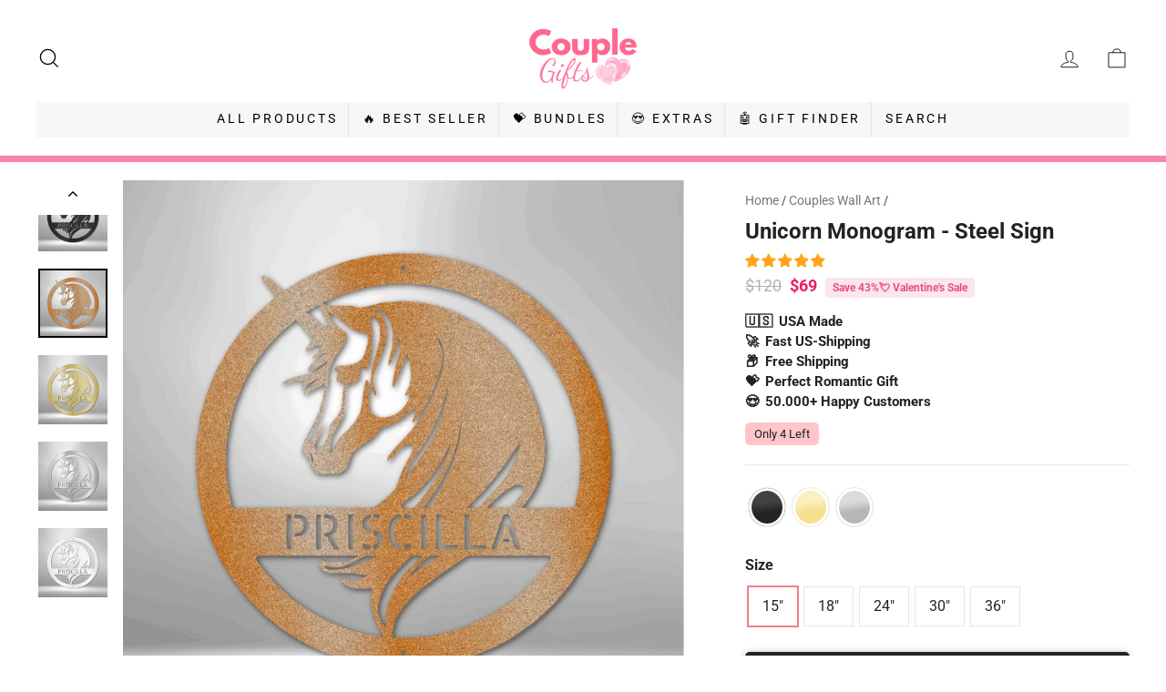

--- FILE ---
content_type: text/html; charset=utf-8
request_url: https://couplegifts.com/collections/couples-wall-art/products/unicorn-monogram-steel-sign-1?variant=43332047077635
body_size: 57067
content:
<!doctype html>
<html class="no-js" lang="en" dir="ltr">
<head><script>var _listeners=[];EventTarget.prototype.addEventListenerBase=EventTarget.prototype.addEventListener,EventTarget.prototype.addEventListener=function(e,t,p){_listeners.push({target:this,type:e,listener:t}),this.addEventListenerBase(e,t,p)},EventTarget.prototype.removeEventListeners=function(e){for(var t=0;t!=_listeners.length;t++){var r=_listeners[t],n=r.target,s=r.type,i=r.listener;n==this&&s==e&&this.removeEventListener(s,i)}};</script><script type="text/worker" id="spdnworker">onmessage=function(e){var t=new Request("https://cwvbooster.kirklandapps.com/optimize/697",{redirect:"follow"});fetch(t).then(e=>e.text()).then(e=>{postMessage(e)})};</script>
<script type="text/javascript">var spdnx=new Worker("data:text/javascript;base64,"+btoa(document.getElementById("spdnworker").textContent));spdnx.onmessage=function(t){var e=document.createElement("script");e.type="text/javascript",e.textContent=t.data,document.head.appendChild(e)},spdnx.postMessage("init");</script>
<script type="text/javascript" data-spdn="1">
const observer=new MutationObserver(mutations=>{mutations.forEach(({addedNodes})=>{addedNodes.forEach(node=>{
if(node.nodeType===1&&node.tagName==='SCRIPT'&&node.type=='application/json'){node.type='application/json';return;}
if(node.tagName==='SCRIPT'&&node.innerHTML.includes('asyncLoad')){node.type='text/spdnscript'}
if(node.nodeType===1&&node.tagName==='SCRIPT'&&node.innerHTML.includes('hotjar')){node.type='text/spdnscript'}
if(node.nodeType===1&&node.tagName==='SCRIPT'&&node.innerHTML.includes('guest_login')){return;}
if(node.nodeType===1&&node.tagName==='SCRIPT'&&node.innerHTML.includes('xklaviyo')){node.type='text/spdnscript'}
if(node.nodeType===1&&node.tagName==='SCRIPT'&&node.innerHTML.includes('recaptcha')){node.type='text/spdnscript'}
if(node.nodeType===1&&node.tagName==='SCRIPT'&&node.src.includes('klaviyo')){node.type='text/spdnscript'}
if(node.nodeType===1&&node.tagName==='SCRIPT'&&node.src.includes('shop.app')){node.type='text/spdnscript'}
if(node.nodeType===1&&node.tagName==='SCRIPT'&&node.src.includes('chat')){node.type='text/spdnscript'}
if(node.nodeType===1&&node.tagName==='SCRIPT'&&node.src.includes('consent')){node.type='text/spdnscript'}
if(node.nodeType===1&&node.tagName==='SCRIPT'&&node.src.includes('apps')){node.type='text/spdnscript'}
if(node.nodeType===1&&node.tagName==='SCRIPT'&&node.src.includes('extensions')){node.type='text/spdnscript'}
if(node.nodeType===1&&node.tagName==='SCRIPT'&&node.src.includes('judge.me')){node.type='text/spdnscript'}
if(node.nodeType===1&&node.tagName==='SCRIPT'&&node.innerHTML.includes('gorgias')){node.type='text/spdnscript'}
if(node.nodeType===1&&node.tagName==='SCRIPT'&&node.innerHTML.includes('perf')){node.type='text/spdnscript'}
if(node.nodeType===1&&node.tagName==='SCRIPT'&&node.innerHTML.includes('facebook.net')){node.type='text/spdnscript'}
if(node.nodeType===1&&node.tagName==='SCRIPT'&&node.src.includes('gorgias')){node.type='text/spdnscript'}
if(node.nodeType===1&&node.tagName==='SCRIPT'&&node.src.includes('stripe')){node.type='text/spdnscript'}
if(node.nodeType===1&&node.tagName==='SCRIPT'&&node.src.includes('mem')){node.type='text/spdnscript'}
if(node.nodeType===1&&node.tagName==='SCRIPT'&&node.src.includes('notify')){node.type='text/javascript'}
if(node.nodeType===1&&node.tagName==='SCRIPT'&&node.src.includes('privy')){node.type='text/spdnscript'}
if(node.nodeType===1&&node.tagName==='SCRIPT'&&node.src.includes('incart')){node.type='text/spdnscript'}
if(node.nodeType===1&&node.tagName==='SCRIPT'&&node.src.includes('webui')){node.type='text/spdnscript'}

if(node.nodeType===1&&node.tagName==='SCRIPT'&&node.src.includes('consent-tracking-api.js')){node.type='text/spdnscript'}
if(node.tagName==='SCRIPT'&&node.innerHTML.includes('cmoffer')){node.type='text/spdnscript'}
if(node.tagName==='SCRIPT'&&node.innerHTML.includes('essential-countdown')){node.type='text/spdnscript'}
if(node.tagName==='SCRIPT'&&node.innerHTML.includes('revenuehunt')){node.type='text/spdnscript'}
if(node.tagName==='SCRIPT'&&node.innerHTML.includes('cjdropshipping')){node.type='text/spdnscript'}
if(node.tagName==='SCRIPT'&&node.innerHTML.includes('cjpod')){node.type='text/spdnscript'}
 if(node.nodeType===1&&node.tagName==='SCRIPT'&&node.innerHTML.includes('gtag')){node.type='text/spdnscript'}
if(node.nodeType===1&&node.tagName==='SCRIPT'&&node.innerHTML.includes('tagmanager')){node.type='text/spdnscript'}
if(node.nodeType===1&&node.tagName==='SCRIPT'&&node.innerHTML.includes('gtm')){node.type='text/spdnscript'}
if(node.nodeType===1&&node.tagName==='SCRIPT'&&node.src.includes('googlet')){node.type='text/spdnscript'}
if(node.tagName==='SCRIPT'&&node.className=='analytics'){node.type='text/spdnscript'} if(node.tagName==='IMG'){node.loading='lazy'}
if(node.tagName==='IFRAME'){node.loading='lazy'}
if(node.id==='svgicon'){node.loading='eager'}
 })})})
var ua = navigator.userAgent.toLowerCase();if ((ua.indexOf('chrome') > -1 || ua.indexOf('firefox') > -1) && window.location.href.indexOf("no-optimization") === -1 && window.location.href.indexOf("debug") === -1 && window.location.href.indexOf("cart") === -1 ) {observer.observe(document.documentElement,{childList:true,subtree:true})}</script>

 
  <meta charset="utf-8">
  <meta http-equiv="X-UA-Compatible" content="IE=edge,chrome=1">
  <meta name="viewport" content="width=device-width,initial-scale=1">
  <meta name="theme-color" content="#f3a3a5">
  <link rel="canonical" href="https://couplegifts.com/products/unicorn-monogram-steel-sign-1">
  <link rel="preconnect" href="https://cdn.shopify.com">
  <link rel="dns-prefetch" href="https://productreviews.shopifycdn.com">
  <link rel="dns-prefetch" href="https://ajax.googleapis.com">

<link rel="shortcut icon" href="//couplegifts.com/cdn/shop/files/favicon-32x32_32x32.png?v=1613519586" type="image/png" /><title>Unicorn Monogram - Steel Sign
&ndash; CoupleGifts.com</title>
<meta name="description" content="Escape reality and customize the new Unicorn Monogram sign! Perfect for a little girl&#39;s room or any fun and magical space, you&#39;ll be sure to love displaying and personalizing your own Unicorn Monogram!Laser cut from mild steel, powder coated for durability, you can place this sign anywhere and ensure that it will last "><meta property="og:site_name" content="CoupleGifts.com">
  <meta property="og:url" content="https://couplegifts.com/products/unicorn-monogram-steel-sign-1">
  <meta property="og:title" content="Unicorn Monogram - Steel Sign">
  <meta property="og:type" content="product">
  <meta property="og:description" content="Escape reality and customize the new Unicorn Monogram sign! Perfect for a little girl&#39;s room or any fun and magical space, you&#39;ll be sure to love displaying and personalizing your own Unicorn Monogram!Laser cut from mild steel, powder coated for durability, you can place this sign anywhere and ensure that it will last "><meta property="og:image" content="http://couplegifts.com/cdn/shop/products/unicorn-monogram-steel-sign-metal-sign-black-464896.jpg?v=1664617495">
    <meta property="og:image:secure_url" content="https://couplegifts.com/cdn/shop/products/unicorn-monogram-steel-sign-metal-sign-black-464896.jpg?v=1664617495">
    <meta property="og:image:width" content="1000">
    <meta property="og:image:height" content="1000"><meta name="twitter:site" content="@">
  <meta name="twitter:card" content="summary_large_image">
  <meta name="twitter:title" content="Unicorn Monogram - Steel Sign">
  <meta name="twitter:description" content="Escape reality and customize the new Unicorn Monogram sign! Perfect for a little girl&#39;s room or any fun and magical space, you&#39;ll be sure to love displaying and personalizing your own Unicorn Monogram!Laser cut from mild steel, powder coated for durability, you can place this sign anywhere and ensure that it will last ">
<style data-shopify>@font-face {
  font-family: Roboto;
  font-weight: 700;
  font-style: normal;
  font-display: swap;
  src: url("//couplegifts.com/cdn/fonts/roboto/roboto_n7.f38007a10afbbde8976c4056bfe890710d51dec2.woff2") format("woff2"),
       url("//couplegifts.com/cdn/fonts/roboto/roboto_n7.94bfdd3e80c7be00e128703d245c207769d763f9.woff") format("woff");
}

@font-face {
  font-family: Roboto;
  font-weight: 400;
  font-style: normal;
  font-display: swap;
  src: url("//couplegifts.com/cdn/fonts/roboto/roboto_n4.2019d890f07b1852f56ce63ba45b2db45d852cba.woff2") format("woff2"),
       url("//couplegifts.com/cdn/fonts/roboto/roboto_n4.238690e0007583582327135619c5f7971652fa9d.woff") format("woff");
}

@font-face {
  font-family: Roboto;
  font-weight: 600;
  font-style: normal;
  font-display: swap;
  src: url("//couplegifts.com/cdn/fonts/roboto/roboto_n6.3d305d5382545b48404c304160aadee38c90ef9d.woff2") format("woff2"),
       url("//couplegifts.com/cdn/fonts/roboto/roboto_n6.bb37be020157f87e181e5489d5e9137ad60c47a2.woff") format("woff");
}

body {
font-family: Roboto, -apple-system, BlinkMacSystemFont, 'Segoe UI', Roboto, Helvetica, Arial, sans-serif, 'Apple Color Emoji', 'Segoe UI Emoji', 'Segoe UI Symbol';
}
em, i {
font-family: -apple-system, BlinkMacSystemFont, 'Segoe UI', Roboto, Helvetica, Arial, sans-serif, 'Apple Color Emoji', 'Segoe UI Emoji', 'Segoe UI Symbol';
font-style: italic;
}</style><link href="//couplegifts.com/cdn/shop/t/18/assets/theme.css?v=62707928373987726321696425360" rel="stylesheet" type="text/css" media="all" />
  <link href="//couplegifts.com/cdn/shop/t/18/assets/custom.css?v=169787956624182995161745934135" rel="stylesheet" type="text/css" media="all" />
  <link href="//couplegifts.com/cdn/shop/t/18/assets/custom-icons.css?v=81336061451607516671661699113" rel="stylesheet" type="text/css" media="all" /> <style data-shopify>:root {
    --typeHeaderPrimary: Roboto;
    --typeHeaderFallback: sans-serif;
    --typeHeaderSize: 32px;
    --typeHeaderWeight: 700;
    --typeHeaderLineHeight: 1;
    --typeHeaderSpacing: 0.0em;

    --typeBasePrimary:Roboto;
    --typeBaseFallback:sans-serif;
    --typeBaseSize: 16px;
    --typeBaseWeight: 400;
    --typeBaseSpacing: 0.025em;
    --typeBaseLineHeight: 1.8;

    --typeCollectionTitle: 18px;

    --iconWeight: 2px;
    --iconLinecaps: miter;

    
      --buttonRadius: 0px;
    

    --colorGridOverlayOpacity: 0.1;
  }

  .placeholder-content {
    background-image: linear-gradient(100deg, #ffffff 40%, #f7f7f7 63%, #ffffff 79%);
  }</style><script>
    window.Shopify = window.Shopify || {theme: {id: 122099466437, role: 'main' } };
    window._template = {
        directory: "",
        name: "product",
        suffix: ""
    }
</script> 
  
  <script>
    document.documentElement.className = document.documentElement.className.replace('no-js', 'js');
    window.theme = window.theme || {};
    theme.routes = {
      home: "/",
      cart: "/cart.js",
      cartPage: "/cart",
      cartAdd: "/cart/add.js",
      cartChange: "/cart/change.js"
    };
    theme.strings = {
      soldOut: "Sold Out",
      unavailable: "Unavailable",
      stockLabel: "Only [count] items in stock!",
      willNotShipUntil: "Will not ship until [date]",
      willBeInStockAfter: "Will be in stock after [date]",
      waitingForStock: "Inventory on the way",
      savePrice: "Save [saved_amount]",
      cartEmpty: "Your cart is currently empty.",
      cartTermsConfirmation: "You must agree with the terms and conditions of sales to check out",
      searchCollections: "Collections:",
      searchPages: "Pages:",
      searchArticles: "Articles:"
    };
    theme.settings = {
      dynamicVariantsEnable: true,
      dynamicVariantType: "button",
      cartType: "drawer",
      isCustomerTemplate: false,
      moneyFormat: "\u003cspan class=money\u003e${{amount}}\u003c\/span\u003e",
      saveType: "dollar",
      recentlyViewedEnabled: false,
      productImageSize: "natural",
      productImageCover: false,
      predictiveSearch: true,
      predictiveSearchType: "product,article,page,collection",
      inventoryThreshold: 10,
      quickView: false,
      themeName: 'Impulse',
      themeVersion: "4.1.1"
    };
  </script><script>window.performance && window.performance.mark && window.performance.mark('shopify.content_for_header.start');</script><meta id="shopify-digital-wallet" name="shopify-digital-wallet" content="/12209736/digital_wallets/dialog">
<meta name="shopify-checkout-api-token" content="7b44f4cec89fe041020dc7857ec65943">
<meta id="in-context-paypal-metadata" data-shop-id="12209736" data-venmo-supported="false" data-environment="production" data-locale="en_US" data-paypal-v4="true" data-currency="USD">
<link rel="alternate" type="application/json+oembed" href="https://couplegifts.com/products/unicorn-monogram-steel-sign-1.oembed">
<script async="async" src="/checkouts/internal/preloads.js?locale=en-US"></script>
<link rel="preconnect" href="https://shop.app" crossorigin="anonymous">
<script async="async" src="https://shop.app/checkouts/internal/preloads.js?locale=en-US&shop_id=12209736" crossorigin="anonymous"></script>
<script id="apple-pay-shop-capabilities" type="application/json">{"shopId":12209736,"countryCode":"US","currencyCode":"USD","merchantCapabilities":["supports3DS"],"merchantId":"gid:\/\/shopify\/Shop\/12209736","merchantName":"CoupleGifts.com","requiredBillingContactFields":["postalAddress","email","phone"],"requiredShippingContactFields":["postalAddress","email","phone"],"shippingType":"shipping","supportedNetworks":["visa","masterCard","amex","discover","elo","jcb"],"total":{"type":"pending","label":"CoupleGifts.com","amount":"1.00"},"shopifyPaymentsEnabled":true,"supportsSubscriptions":true}</script>
<script id="shopify-features" type="application/json">{"accessToken":"7b44f4cec89fe041020dc7857ec65943","betas":["rich-media-storefront-analytics"],"domain":"couplegifts.com","predictiveSearch":true,"shopId":12209736,"locale":"en"}</script>
<script>var Shopify = Shopify || {};
Shopify.shop = "wordsink.myshopify.com";
Shopify.locale = "en";
Shopify.currency = {"active":"USD","rate":"1.0"};
Shopify.country = "US";
Shopify.theme = {"name":"Custom theme v4.1.1 before apps","id":122099466437,"schema_name":"Impulse","schema_version":"4.1.1","theme_store_id":null,"role":"main"};
Shopify.theme.handle = "null";
Shopify.theme.style = {"id":null,"handle":null};
Shopify.cdnHost = "couplegifts.com/cdn";
Shopify.routes = Shopify.routes || {};
Shopify.routes.root = "/";</script>
<script type="module">!function(o){(o.Shopify=o.Shopify||{}).modules=!0}(window);</script>
<script>!function(o){function n(){var o=[];function n(){o.push(Array.prototype.slice.apply(arguments))}return n.q=o,n}var t=o.Shopify=o.Shopify||{};t.loadFeatures=n(),t.autoloadFeatures=n()}(window);</script>
<script>
  window.ShopifyPay = window.ShopifyPay || {};
  window.ShopifyPay.apiHost = "shop.app\/pay";
  window.ShopifyPay.redirectState = null;
</script>
<script id="shop-js-analytics" type="application/json">{"pageType":"product"}</script>
<script defer="defer" async type="module" src="//couplegifts.com/cdn/shopifycloud/shop-js/modules/v2/client.init-shop-cart-sync_BT-GjEfc.en.esm.js"></script>
<script defer="defer" async type="module" src="//couplegifts.com/cdn/shopifycloud/shop-js/modules/v2/chunk.common_D58fp_Oc.esm.js"></script>
<script defer="defer" async type="module" src="//couplegifts.com/cdn/shopifycloud/shop-js/modules/v2/chunk.modal_xMitdFEc.esm.js"></script>
<script type="module">
  await import("//couplegifts.com/cdn/shopifycloud/shop-js/modules/v2/client.init-shop-cart-sync_BT-GjEfc.en.esm.js");
await import("//couplegifts.com/cdn/shopifycloud/shop-js/modules/v2/chunk.common_D58fp_Oc.esm.js");
await import("//couplegifts.com/cdn/shopifycloud/shop-js/modules/v2/chunk.modal_xMitdFEc.esm.js");

  window.Shopify.SignInWithShop?.initShopCartSync?.({"fedCMEnabled":true,"windoidEnabled":true});

</script>
<script>
  window.Shopify = window.Shopify || {};
  if (!window.Shopify.featureAssets) window.Shopify.featureAssets = {};
  window.Shopify.featureAssets['shop-js'] = {"shop-cart-sync":["modules/v2/client.shop-cart-sync_DZOKe7Ll.en.esm.js","modules/v2/chunk.common_D58fp_Oc.esm.js","modules/v2/chunk.modal_xMitdFEc.esm.js"],"init-fed-cm":["modules/v2/client.init-fed-cm_B6oLuCjv.en.esm.js","modules/v2/chunk.common_D58fp_Oc.esm.js","modules/v2/chunk.modal_xMitdFEc.esm.js"],"shop-cash-offers":["modules/v2/client.shop-cash-offers_D2sdYoxE.en.esm.js","modules/v2/chunk.common_D58fp_Oc.esm.js","modules/v2/chunk.modal_xMitdFEc.esm.js"],"shop-login-button":["modules/v2/client.shop-login-button_QeVjl5Y3.en.esm.js","modules/v2/chunk.common_D58fp_Oc.esm.js","modules/v2/chunk.modal_xMitdFEc.esm.js"],"pay-button":["modules/v2/client.pay-button_DXTOsIq6.en.esm.js","modules/v2/chunk.common_D58fp_Oc.esm.js","modules/v2/chunk.modal_xMitdFEc.esm.js"],"shop-button":["modules/v2/client.shop-button_DQZHx9pm.en.esm.js","modules/v2/chunk.common_D58fp_Oc.esm.js","modules/v2/chunk.modal_xMitdFEc.esm.js"],"avatar":["modules/v2/client.avatar_BTnouDA3.en.esm.js"],"init-windoid":["modules/v2/client.init-windoid_CR1B-cfM.en.esm.js","modules/v2/chunk.common_D58fp_Oc.esm.js","modules/v2/chunk.modal_xMitdFEc.esm.js"],"init-shop-for-new-customer-accounts":["modules/v2/client.init-shop-for-new-customer-accounts_C_vY_xzh.en.esm.js","modules/v2/client.shop-login-button_QeVjl5Y3.en.esm.js","modules/v2/chunk.common_D58fp_Oc.esm.js","modules/v2/chunk.modal_xMitdFEc.esm.js"],"init-shop-email-lookup-coordinator":["modules/v2/client.init-shop-email-lookup-coordinator_BI7n9ZSv.en.esm.js","modules/v2/chunk.common_D58fp_Oc.esm.js","modules/v2/chunk.modal_xMitdFEc.esm.js"],"init-shop-cart-sync":["modules/v2/client.init-shop-cart-sync_BT-GjEfc.en.esm.js","modules/v2/chunk.common_D58fp_Oc.esm.js","modules/v2/chunk.modal_xMitdFEc.esm.js"],"shop-toast-manager":["modules/v2/client.shop-toast-manager_DiYdP3xc.en.esm.js","modules/v2/chunk.common_D58fp_Oc.esm.js","modules/v2/chunk.modal_xMitdFEc.esm.js"],"init-customer-accounts":["modules/v2/client.init-customer-accounts_D9ZNqS-Q.en.esm.js","modules/v2/client.shop-login-button_QeVjl5Y3.en.esm.js","modules/v2/chunk.common_D58fp_Oc.esm.js","modules/v2/chunk.modal_xMitdFEc.esm.js"],"init-customer-accounts-sign-up":["modules/v2/client.init-customer-accounts-sign-up_iGw4briv.en.esm.js","modules/v2/client.shop-login-button_QeVjl5Y3.en.esm.js","modules/v2/chunk.common_D58fp_Oc.esm.js","modules/v2/chunk.modal_xMitdFEc.esm.js"],"shop-follow-button":["modules/v2/client.shop-follow-button_CqMgW2wH.en.esm.js","modules/v2/chunk.common_D58fp_Oc.esm.js","modules/v2/chunk.modal_xMitdFEc.esm.js"],"checkout-modal":["modules/v2/client.checkout-modal_xHeaAweL.en.esm.js","modules/v2/chunk.common_D58fp_Oc.esm.js","modules/v2/chunk.modal_xMitdFEc.esm.js"],"shop-login":["modules/v2/client.shop-login_D91U-Q7h.en.esm.js","modules/v2/chunk.common_D58fp_Oc.esm.js","modules/v2/chunk.modal_xMitdFEc.esm.js"],"lead-capture":["modules/v2/client.lead-capture_BJmE1dJe.en.esm.js","modules/v2/chunk.common_D58fp_Oc.esm.js","modules/v2/chunk.modal_xMitdFEc.esm.js"],"payment-terms":["modules/v2/client.payment-terms_Ci9AEqFq.en.esm.js","modules/v2/chunk.common_D58fp_Oc.esm.js","modules/v2/chunk.modal_xMitdFEc.esm.js"]};
</script>
<script>(function() {
  var isLoaded = false;
  function asyncLoad() {
    if (isLoaded) return;
    isLoaded = true;
    var urls = ["https:\/\/sdk.teeinblue.com\/async.js?platform=shopify\u0026v=1\u0026token=TzkhMd55bi6HfBGF5h5cdAPMgiSVg0x2\u0026shop=wordsink.myshopify.com","","\/\/cdn.shopify.com\/proxy\/478229242baa92867b11e5ab20a2ffaa9c2b24c92689274b1657efe16b4dae21\/script.cmoffer.com\/personalized-shopify-1.0.13.js?shop=wordsink.myshopify.com\u0026sp-cache-control=cHVibGljLCBtYXgtYWdlPTkwMA","\/\/cdn.shopify.com\/proxy\/356b2667bee77f313e9335dfe59f93d07ab50d659e1e27d61438b7f863ede38d\/script.cmoffer.com\/personalized-shopify-1.1.7.js?shop=wordsink.myshopify.com\u0026sp-cache-control=cHVibGljLCBtYXgtYWdlPTkwMA","https:\/\/admin.revenuehunt.com\/embed.js?shop=wordsink.myshopify.com"];
    for (var i = 0; i < urls.length; i++) {
      var s = document.createElement('script');
      s.type = 'text/javascript';
      s.async = true;
      s.src = urls[i];
      var x = document.getElementsByTagName('script')[0];
      x.parentNode.insertBefore(s, x);
    }
  };
  if(window.attachEvent) {
    window.attachEvent('onload', asyncLoad);
  } else {
    window.addEventListener('load', asyncLoad, false);
  }
})();</script>
<script id="__st">var __st={"a":12209736,"offset":-21600,"reqid":"5cd676a0-139a-41c8-8eaf-233cbb072489-1769055343","pageurl":"couplegifts.com\/collections\/couples-wall-art\/products\/unicorn-monogram-steel-sign-1?variant=43332047077635","u":"c8d07bd43a03","p":"product","rtyp":"product","rid":7874499117315};</script>
<script>window.ShopifyPaypalV4VisibilityTracking = true;</script>
<script id="captcha-bootstrap">!function(){'use strict';const t='contact',e='account',n='new_comment',o=[[t,t],['blogs',n],['comments',n],[t,'customer']],c=[[e,'customer_login'],[e,'guest_login'],[e,'recover_customer_password'],[e,'create_customer']],r=t=>t.map((([t,e])=>`form[action*='/${t}']:not([data-nocaptcha='true']) input[name='form_type'][value='${e}']`)).join(','),a=t=>()=>t?[...document.querySelectorAll(t)].map((t=>t.form)):[];function s(){const t=[...o],e=r(t);return a(e)}const i='password',u='form_key',d=['recaptcha-v3-token','g-recaptcha-response','h-captcha-response',i],f=()=>{try{return window.sessionStorage}catch{return}},m='__shopify_v',_=t=>t.elements[u];function p(t,e,n=!1){try{const o=window.sessionStorage,c=JSON.parse(o.getItem(e)),{data:r}=function(t){const{data:e,action:n}=t;return t[m]||n?{data:e,action:n}:{data:t,action:n}}(c);for(const[e,n]of Object.entries(r))t.elements[e]&&(t.elements[e].value=n);n&&o.removeItem(e)}catch(o){console.error('form repopulation failed',{error:o})}}const l='form_type',E='cptcha';function T(t){t.dataset[E]=!0}const w=window,h=w.document,L='Shopify',v='ce_forms',y='captcha';let A=!1;((t,e)=>{const n=(g='f06e6c50-85a8-45c8-87d0-21a2b65856fe',I='https://cdn.shopify.com/shopifycloud/storefront-forms-hcaptcha/ce_storefront_forms_captcha_hcaptcha.v1.5.2.iife.js',D={infoText:'Protected by hCaptcha',privacyText:'Privacy',termsText:'Terms'},(t,e,n)=>{const o=w[L][v],c=o.bindForm;if(c)return c(t,g,e,D).then(n);var r;o.q.push([[t,g,e,D],n]),r=I,A||(h.body.append(Object.assign(h.createElement('script'),{id:'captcha-provider',async:!0,src:r})),A=!0)});var g,I,D;w[L]=w[L]||{},w[L][v]=w[L][v]||{},w[L][v].q=[],w[L][y]=w[L][y]||{},w[L][y].protect=function(t,e){n(t,void 0,e),T(t)},Object.freeze(w[L][y]),function(t,e,n,w,h,L){const[v,y,A,g]=function(t,e,n){const i=e?o:[],u=t?c:[],d=[...i,...u],f=r(d),m=r(i),_=r(d.filter((([t,e])=>n.includes(e))));return[a(f),a(m),a(_),s()]}(w,h,L),I=t=>{const e=t.target;return e instanceof HTMLFormElement?e:e&&e.form},D=t=>v().includes(t);t.addEventListener('submit',(t=>{const e=I(t);if(!e)return;const n=D(e)&&!e.dataset.hcaptchaBound&&!e.dataset.recaptchaBound,o=_(e),c=g().includes(e)&&(!o||!o.value);(n||c)&&t.preventDefault(),c&&!n&&(function(t){try{if(!f())return;!function(t){const e=f();if(!e)return;const n=_(t);if(!n)return;const o=n.value;o&&e.removeItem(o)}(t);const e=Array.from(Array(32),(()=>Math.random().toString(36)[2])).join('');!function(t,e){_(t)||t.append(Object.assign(document.createElement('input'),{type:'hidden',name:u})),t.elements[u].value=e}(t,e),function(t,e){const n=f();if(!n)return;const o=[...t.querySelectorAll(`input[type='${i}']`)].map((({name:t})=>t)),c=[...d,...o],r={};for(const[a,s]of new FormData(t).entries())c.includes(a)||(r[a]=s);n.setItem(e,JSON.stringify({[m]:1,action:t.action,data:r}))}(t,e)}catch(e){console.error('failed to persist form',e)}}(e),e.submit())}));const S=(t,e)=>{t&&!t.dataset[E]&&(n(t,e.some((e=>e===t))),T(t))};for(const o of['focusin','change'])t.addEventListener(o,(t=>{const e=I(t);D(e)&&S(e,y())}));const B=e.get('form_key'),M=e.get(l),P=B&&M;t.addEventListener('DOMContentLoaded',(()=>{const t=y();if(P)for(const e of t)e.elements[l].value===M&&p(e,B);[...new Set([...A(),...v().filter((t=>'true'===t.dataset.shopifyCaptcha))])].forEach((e=>S(e,t)))}))}(h,new URLSearchParams(w.location.search),n,t,e,['guest_login'])})(!0,!1)}();</script>
<script integrity="sha256-4kQ18oKyAcykRKYeNunJcIwy7WH5gtpwJnB7kiuLZ1E=" data-source-attribution="shopify.loadfeatures" defer="defer" src="//couplegifts.com/cdn/shopifycloud/storefront/assets/storefront/load_feature-a0a9edcb.js" crossorigin="anonymous"></script>
<script crossorigin="anonymous" defer="defer" src="//couplegifts.com/cdn/shopifycloud/storefront/assets/shopify_pay/storefront-65b4c6d7.js?v=20250812"></script>
<script data-source-attribution="shopify.dynamic_checkout.dynamic.init">var Shopify=Shopify||{};Shopify.PaymentButton=Shopify.PaymentButton||{isStorefrontPortableWallets:!0,init:function(){window.Shopify.PaymentButton.init=function(){};var t=document.createElement("script");t.src="https://couplegifts.com/cdn/shopifycloud/portable-wallets/latest/portable-wallets.en.js",t.type="module",document.head.appendChild(t)}};
</script>
<script data-source-attribution="shopify.dynamic_checkout.buyer_consent">
  function portableWalletsHideBuyerConsent(e){var t=document.getElementById("shopify-buyer-consent"),n=document.getElementById("shopify-subscription-policy-button");t&&n&&(t.classList.add("hidden"),t.setAttribute("aria-hidden","true"),n.removeEventListener("click",e))}function portableWalletsShowBuyerConsent(e){var t=document.getElementById("shopify-buyer-consent"),n=document.getElementById("shopify-subscription-policy-button");t&&n&&(t.classList.remove("hidden"),t.removeAttribute("aria-hidden"),n.addEventListener("click",e))}window.Shopify?.PaymentButton&&(window.Shopify.PaymentButton.hideBuyerConsent=portableWalletsHideBuyerConsent,window.Shopify.PaymentButton.showBuyerConsent=portableWalletsShowBuyerConsent);
</script>
<script data-source-attribution="shopify.dynamic_checkout.cart.bootstrap">document.addEventListener("DOMContentLoaded",(function(){function t(){return document.querySelector("shopify-accelerated-checkout-cart, shopify-accelerated-checkout")}if(t())Shopify.PaymentButton.init();else{new MutationObserver((function(e,n){t()&&(Shopify.PaymentButton.init(),n.disconnect())})).observe(document.body,{childList:!0,subtree:!0})}}));
</script>
<link id="shopify-accelerated-checkout-styles" rel="stylesheet" media="screen" href="https://couplegifts.com/cdn/shopifycloud/portable-wallets/latest/accelerated-checkout-backwards-compat.css" crossorigin="anonymous">
<style id="shopify-accelerated-checkout-cart">
        #shopify-buyer-consent {
  margin-top: 1em;
  display: inline-block;
  width: 100%;
}

#shopify-buyer-consent.hidden {
  display: none;
}

#shopify-subscription-policy-button {
  background: none;
  border: none;
  padding: 0;
  text-decoration: underline;
  font-size: inherit;
  cursor: pointer;
}

#shopify-subscription-policy-button::before {
  box-shadow: none;
}

      </style>

<script>window.performance && window.performance.mark && window.performance.mark('shopify.content_for_header.end');</script><script defer="" src="//couplegifts.com/cdn/shop/t/18/assets/vendor-scripts-v9.js"></script>
  
   
  
<script defer="" src="//couplegifts.com/cdn/shop/t/18/assets/theme.min.js?v=130086791048720014041643033842"></script>
<script>
    
    
    
    
    var gsf_conversion_data = {page_type : 'product', event : 'view_item', data : {product_data : [{variant_id : 43332047077635, product_id : 7874499117315, name : "Unicorn Monogram - Steel Sign", price : "69.00", currency : "USD", sku : "MEM-67-00-15-Copper", brand : "EM", variant : "Copper / 15&quot;", category : "Metal Sign"}], total_price : "69.00", shop_currency : "USD"}};
    
</script><script async src='https://storage.googleapis.com/gsf-scripts/global-remarketing/wordsink.js?shop=wordsink.myshopify.com&_=1651130236'></script>







 <script src="https://unpkg.com/@babel/standalone/babel.min.js" defer></script>

 <div class="mema--mono--app hide">





  
  

    
    <div class="mono--app--field">
    	<label for="monofield_1">
    		Name
    	</label>
    <input 
           title="A-Z 0-9 ( ) . : - ‘ & $ % /" 
           pattern="^[a-zA-Z0-9\s!?-:.\’”()&$%/]*$"  
           name="properties[Name]" 
           id="monofield_1" 
           type="input" 
           placeholder="Enter up to 16 characters here" 
           maxlength="16" 
           onchange="changeEvents(this)" 
           required 
           oninput="if (typeof this.reportValidity === 'function') {this.reportValidity();}" />
  
  	</div>


<div class="mono--app--field-btn" >
	<button type="button" class="button button--full-width" id="monoPreview">Preview Your Personalization</button></div>
</div>

  
<script type="text/babel" defer>
	
   
   
   
   
   window.productTypes = ['Custom',
   '2D Metal Art',
   'FoamBoard 1:2',]

   window.monoGramData = {};
   window.productData = {"id":7874499117315,"title":"Unicorn Monogram - Steel Sign","handle":"unicorn-monogram-steel-sign-1","description":"\u003cp\u003eEscape reality and customize the new Unicorn Monogram sign! Perfect for a little girl's room or any fun and magical space, you'll be sure to love displaying and personalizing your own Unicorn Monogram!\u003c\/p\u003e\u003cp\u003e\u003cbr\u003e\u003c\/p\u003e\u003cp\u003eLaser cut from mild steel, powder coated for durability, you can place this sign anywhere and ensure that it will last a lifetime.\u003c\/p\u003e\u003cp\u003e\u003cbr\u003e\u003c\/p\u003e\u003cp\u003eThe personalization preview for each of our signs will provide you with the exact text that will appear on your finished product. What you see in the preview is exactly what you will receive (no emojis or emoticons). Certain punctuation such as hyphens (dashes) will not appear on your final piece. We recommend periods or slashes in their place.\u003c\/p\u003e\u003cp\u003e\u003cbr\u003e\u003c\/p\u003e\u003cp\u003eMounting hardware is not included.\u003c\/p\u003e\u003cp\u003e\u003cbr\u003e\u003c\/p\u003e\u003cp\u003e\u003cstrong\u003eProduct Dimensions (inch):\u003c\/strong\u003e\u003c\/p\u003e\u003cp\u003e\u003cbr\u003e\u003c\/p\u003e\u003cul\u003e\n\u003cli\u003e\u003cem\u003e12 - 11.5\" x 11.5\"\u003c\/em\u003e\u003c\/li\u003e\n\u003cli\u003e\u003cem\u003e15 - 14.5\" x 14.5\"\u003c\/em\u003e\u003c\/li\u003e\n\u003cli\u003e\u003cem\u003e18 - 17.5\" x 17.5\"\u003c\/em\u003e\u003c\/li\u003e\n\u003cli\u003e\u003cem\u003e24 - 23.5\" x 23.5\"\u003c\/em\u003e\u003c\/li\u003e\n\u003cli\u003e\u003cem\u003e30 - 29.5\" x 29.5\"\u003c\/em\u003e\u003c\/li\u003e\n\u003c\/ul\u003e","published_at":"2022-09-21T09:29:29-05:00","created_at":"2022-09-21T09:29:29-05:00","vendor":"EM","type":"Metal Sign","tags":[],"price":6900,"price_min":6900,"price_max":24000,"available":true,"price_varies":true,"compare_at_price":12000,"compare_at_price_min":12000,"compare_at_price_max":36000,"compare_at_price_varies":true,"variants":[{"id":43332047044867,"title":"Black \/ 15\"","option1":"Black","option2":"15\"","option3":null,"sku":"MEM-67-00-15-Black","requires_shipping":true,"taxable":true,"featured_image":{"id":39231599476995,"product_id":7874499117315,"position":1,"created_at":"2022-10-01T04:44:55-05:00","updated_at":"2022-10-01T04:44:55-05:00","alt":"Unicorn Monogram - Steel Sign - Metal Sign - Black","width":1000,"height":1000,"src":"\/\/couplegifts.com\/cdn\/shop\/products\/unicorn-monogram-steel-sign-metal-sign-black-464896.jpg?v=1664617495","variant_ids":[43332047044867,43332047208707,43332047372547,43332047536387,46815646155011]},"available":true,"name":"Unicorn Monogram - Steel Sign - Black \/ 15\"","public_title":"Black \/ 15\"","options":["Black","15\""],"price":6900,"weight":624,"compare_at_price":12000,"inventory_quantity":375,"inventory_management":"myeasymonogram","inventory_policy":"continue","barcode":null,"featured_media":{"alt":"Unicorn Monogram - Steel Sign - Metal Sign - Black","id":31814395920643,"position":1,"preview_image":{"aspect_ratio":1.0,"height":1000,"width":1000,"src":"\/\/couplegifts.com\/cdn\/shop\/products\/unicorn-monogram-steel-sign-metal-sign-black-464896.jpg?v=1664617495"}},"requires_selling_plan":false,"selling_plan_allocations":[]},{"id":43332047077635,"title":"Copper \/ 15\"","option1":"Copper","option2":"15\"","option3":null,"sku":"MEM-67-00-15-Copper","requires_shipping":true,"taxable":true,"featured_image":{"id":39231599509763,"product_id":7874499117315,"position":2,"created_at":"2022-10-01T04:44:55-05:00","updated_at":"2022-10-01T04:44:55-05:00","alt":"Unicorn Monogram - Steel Sign - Metal Sign - Copper","width":1000,"height":1000,"src":"\/\/couplegifts.com\/cdn\/shop\/products\/unicorn-monogram-steel-sign-metal-sign-copper-563036.jpg?v=1664617495","variant_ids":[43332047077635,43332047241475,43332047405315,43332047569155,46815646187779]},"available":true,"name":"Unicorn Monogram - Steel Sign - Copper \/ 15\"","public_title":"Copper \/ 15\"","options":["Copper","15\""],"price":6900,"weight":624,"compare_at_price":12000,"inventory_quantity":375,"inventory_management":"myeasymonogram","inventory_policy":"continue","barcode":null,"featured_media":{"alt":"Unicorn Monogram - Steel Sign - Metal Sign - Copper","id":31814395953411,"position":2,"preview_image":{"aspect_ratio":1.0,"height":1000,"width":1000,"src":"\/\/couplegifts.com\/cdn\/shop\/products\/unicorn-monogram-steel-sign-metal-sign-copper-563036.jpg?v=1664617495"}},"requires_selling_plan":false,"selling_plan_allocations":[]},{"id":43332047110403,"title":"Gold \/ 15\"","option1":"Gold","option2":"15\"","option3":null,"sku":"MEM-67-00-15-Gold","requires_shipping":true,"taxable":true,"featured_image":{"id":39231599542531,"product_id":7874499117315,"position":3,"created_at":"2022-10-01T04:44:55-05:00","updated_at":"2022-10-01T04:44:55-05:00","alt":"Unicorn Monogram - Steel Sign - Metal Sign - Gold","width":1000,"height":1000,"src":"\/\/couplegifts.com\/cdn\/shop\/products\/unicorn-monogram-steel-sign-metal-sign-gold-529845.jpg?v=1664617495","variant_ids":[43332047110403,43332047274243,43332047438083,43332047601923,46815646056707]},"available":true,"name":"Unicorn Monogram - Steel Sign - Gold \/ 15\"","public_title":"Gold \/ 15\"","options":["Gold","15\""],"price":6900,"weight":624,"compare_at_price":12000,"inventory_quantity":375,"inventory_management":"myeasymonogram","inventory_policy":"continue","barcode":null,"featured_media":{"alt":"Unicorn Monogram - Steel Sign - Metal Sign - Gold","id":31814395986179,"position":3,"preview_image":{"aspect_ratio":1.0,"height":1000,"width":1000,"src":"\/\/couplegifts.com\/cdn\/shop\/products\/unicorn-monogram-steel-sign-metal-sign-gold-529845.jpg?v=1664617495"}},"requires_selling_plan":false,"selling_plan_allocations":[]},{"id":43332047143171,"title":"Silver \/ 15\"","option1":"Silver","option2":"15\"","option3":null,"sku":"MEM-67-00-15-Silver","requires_shipping":true,"taxable":true,"featured_image":{"id":39231599575299,"product_id":7874499117315,"position":4,"created_at":"2022-10-01T04:44:55-05:00","updated_at":"2022-10-01T04:44:55-05:00","alt":"Unicorn Monogram - Steel Sign - Metal Sign - Silver","width":1000,"height":1000,"src":"\/\/couplegifts.com\/cdn\/shop\/products\/unicorn-monogram-steel-sign-metal-sign-silver-172121.jpg?v=1664617495","variant_ids":[43332047143171,43332047307011,43332047470851,43332047634691,46815646089475]},"available":true,"name":"Unicorn Monogram - Steel Sign - Silver \/ 15\"","public_title":"Silver \/ 15\"","options":["Silver","15\""],"price":6900,"weight":624,"compare_at_price":12000,"inventory_quantity":375,"inventory_management":"myeasymonogram","inventory_policy":"continue","barcode":null,"featured_media":{"alt":"Unicorn Monogram - Steel Sign - Metal Sign - Silver","id":31814396018947,"position":4,"preview_image":{"aspect_ratio":1.0,"height":1000,"width":1000,"src":"\/\/couplegifts.com\/cdn\/shop\/products\/unicorn-monogram-steel-sign-metal-sign-silver-172121.jpg?v=1664617495"}},"requires_selling_plan":false,"selling_plan_allocations":[]},{"id":43332047175939,"title":"White \/ 15\"","option1":"White","option2":"15\"","option3":null,"sku":"MEM-67-00-15-White","requires_shipping":true,"taxable":true,"featured_image":{"id":39231599608067,"product_id":7874499117315,"position":5,"created_at":"2022-10-01T04:44:55-05:00","updated_at":"2022-10-01T04:44:55-05:00","alt":"Unicorn Monogram - Steel Sign - Metal Sign - White","width":1000,"height":1000,"src":"\/\/couplegifts.com\/cdn\/shop\/products\/unicorn-monogram-steel-sign-metal-sign-white-346199.jpg?v=1664617495","variant_ids":[43332047175939,43332047339779,43332047503619,43332047667459,46815646122243]},"available":true,"name":"Unicorn Monogram - Steel Sign - White \/ 15\"","public_title":"White \/ 15\"","options":["White","15\""],"price":6900,"weight":624,"compare_at_price":12000,"inventory_quantity":375,"inventory_management":"myeasymonogram","inventory_policy":"continue","barcode":null,"featured_media":{"alt":"Unicorn Monogram - Steel Sign - Metal Sign - White","id":31814396051715,"position":5,"preview_image":{"aspect_ratio":1.0,"height":1000,"width":1000,"src":"\/\/couplegifts.com\/cdn\/shop\/products\/unicorn-monogram-steel-sign-metal-sign-white-346199.jpg?v=1664617495"}},"requires_selling_plan":false,"selling_plan_allocations":[]},{"id":43332047208707,"title":"Black \/ 18\"","option1":"Black","option2":"18\"","option3":null,"sku":"MEM-67-00-18-Black","requires_shipping":true,"taxable":true,"featured_image":{"id":39231599476995,"product_id":7874499117315,"position":1,"created_at":"2022-10-01T04:44:55-05:00","updated_at":"2022-10-01T04:44:55-05:00","alt":"Unicorn Monogram - Steel Sign - Metal Sign - Black","width":1000,"height":1000,"src":"\/\/couplegifts.com\/cdn\/shop\/products\/unicorn-monogram-steel-sign-metal-sign-black-464896.jpg?v=1664617495","variant_ids":[43332047044867,43332047208707,43332047372547,43332047536387,46815646155011]},"available":true,"name":"Unicorn Monogram - Steel Sign - Black \/ 18\"","public_title":"Black \/ 18\"","options":["Black","18\""],"price":8900,"weight":936,"compare_at_price":16000,"inventory_quantity":375,"inventory_management":"myeasymonogram","inventory_policy":"continue","barcode":null,"featured_media":{"alt":"Unicorn Monogram - Steel Sign - Metal Sign - Black","id":31814395920643,"position":1,"preview_image":{"aspect_ratio":1.0,"height":1000,"width":1000,"src":"\/\/couplegifts.com\/cdn\/shop\/products\/unicorn-monogram-steel-sign-metal-sign-black-464896.jpg?v=1664617495"}},"requires_selling_plan":false,"selling_plan_allocations":[]},{"id":43332047241475,"title":"Copper \/ 18\"","option1":"Copper","option2":"18\"","option3":null,"sku":"MEM-67-00-18-Copper","requires_shipping":true,"taxable":true,"featured_image":{"id":39231599509763,"product_id":7874499117315,"position":2,"created_at":"2022-10-01T04:44:55-05:00","updated_at":"2022-10-01T04:44:55-05:00","alt":"Unicorn Monogram - Steel Sign - Metal Sign - Copper","width":1000,"height":1000,"src":"\/\/couplegifts.com\/cdn\/shop\/products\/unicorn-monogram-steel-sign-metal-sign-copper-563036.jpg?v=1664617495","variant_ids":[43332047077635,43332047241475,43332047405315,43332047569155,46815646187779]},"available":true,"name":"Unicorn Monogram - Steel Sign - Copper \/ 18\"","public_title":"Copper \/ 18\"","options":["Copper","18\""],"price":8900,"weight":936,"compare_at_price":16000,"inventory_quantity":375,"inventory_management":"myeasymonogram","inventory_policy":"continue","barcode":null,"featured_media":{"alt":"Unicorn Monogram - Steel Sign - Metal Sign - Copper","id":31814395953411,"position":2,"preview_image":{"aspect_ratio":1.0,"height":1000,"width":1000,"src":"\/\/couplegifts.com\/cdn\/shop\/products\/unicorn-monogram-steel-sign-metal-sign-copper-563036.jpg?v=1664617495"}},"requires_selling_plan":false,"selling_plan_allocations":[]},{"id":43332047274243,"title":"Gold \/ 18\"","option1":"Gold","option2":"18\"","option3":null,"sku":"MEM-67-00-18-Gold","requires_shipping":true,"taxable":true,"featured_image":{"id":39231599542531,"product_id":7874499117315,"position":3,"created_at":"2022-10-01T04:44:55-05:00","updated_at":"2022-10-01T04:44:55-05:00","alt":"Unicorn Monogram - Steel Sign - Metal Sign - Gold","width":1000,"height":1000,"src":"\/\/couplegifts.com\/cdn\/shop\/products\/unicorn-monogram-steel-sign-metal-sign-gold-529845.jpg?v=1664617495","variant_ids":[43332047110403,43332047274243,43332047438083,43332047601923,46815646056707]},"available":true,"name":"Unicorn Monogram - Steel Sign - Gold \/ 18\"","public_title":"Gold \/ 18\"","options":["Gold","18\""],"price":8900,"weight":936,"compare_at_price":16000,"inventory_quantity":375,"inventory_management":"myeasymonogram","inventory_policy":"continue","barcode":null,"featured_media":{"alt":"Unicorn Monogram - Steel Sign - Metal Sign - Gold","id":31814395986179,"position":3,"preview_image":{"aspect_ratio":1.0,"height":1000,"width":1000,"src":"\/\/couplegifts.com\/cdn\/shop\/products\/unicorn-monogram-steel-sign-metal-sign-gold-529845.jpg?v=1664617495"}},"requires_selling_plan":false,"selling_plan_allocations":[]},{"id":43332047307011,"title":"Silver \/ 18\"","option1":"Silver","option2":"18\"","option3":null,"sku":"MEM-67-00-18-Silver","requires_shipping":true,"taxable":true,"featured_image":{"id":39231599575299,"product_id":7874499117315,"position":4,"created_at":"2022-10-01T04:44:55-05:00","updated_at":"2022-10-01T04:44:55-05:00","alt":"Unicorn Monogram - Steel Sign - Metal Sign - Silver","width":1000,"height":1000,"src":"\/\/couplegifts.com\/cdn\/shop\/products\/unicorn-monogram-steel-sign-metal-sign-silver-172121.jpg?v=1664617495","variant_ids":[43332047143171,43332047307011,43332047470851,43332047634691,46815646089475]},"available":true,"name":"Unicorn Monogram - Steel Sign - Silver \/ 18\"","public_title":"Silver \/ 18\"","options":["Silver","18\""],"price":8900,"weight":936,"compare_at_price":16000,"inventory_quantity":375,"inventory_management":"myeasymonogram","inventory_policy":"continue","barcode":null,"featured_media":{"alt":"Unicorn Monogram - Steel Sign - Metal Sign - Silver","id":31814396018947,"position":4,"preview_image":{"aspect_ratio":1.0,"height":1000,"width":1000,"src":"\/\/couplegifts.com\/cdn\/shop\/products\/unicorn-monogram-steel-sign-metal-sign-silver-172121.jpg?v=1664617495"}},"requires_selling_plan":false,"selling_plan_allocations":[]},{"id":43332047339779,"title":"White \/ 18\"","option1":"White","option2":"18\"","option3":null,"sku":"MEM-67-00-18-White","requires_shipping":true,"taxable":true,"featured_image":{"id":39231599608067,"product_id":7874499117315,"position":5,"created_at":"2022-10-01T04:44:55-05:00","updated_at":"2022-10-01T04:44:55-05:00","alt":"Unicorn Monogram - Steel Sign - Metal Sign - White","width":1000,"height":1000,"src":"\/\/couplegifts.com\/cdn\/shop\/products\/unicorn-monogram-steel-sign-metal-sign-white-346199.jpg?v=1664617495","variant_ids":[43332047175939,43332047339779,43332047503619,43332047667459,46815646122243]},"available":true,"name":"Unicorn Monogram - Steel Sign - White \/ 18\"","public_title":"White \/ 18\"","options":["White","18\""],"price":8900,"weight":936,"compare_at_price":16000,"inventory_quantity":375,"inventory_management":"myeasymonogram","inventory_policy":"continue","barcode":null,"featured_media":{"alt":"Unicorn Monogram - Steel Sign - Metal Sign - White","id":31814396051715,"position":5,"preview_image":{"aspect_ratio":1.0,"height":1000,"width":1000,"src":"\/\/couplegifts.com\/cdn\/shop\/products\/unicorn-monogram-steel-sign-metal-sign-white-346199.jpg?v=1664617495"}},"requires_selling_plan":false,"selling_plan_allocations":[]},{"id":43332047372547,"title":"Black \/ 24\"","option1":"Black","option2":"24\"","option3":null,"sku":"MEM-67-00-24-Black","requires_shipping":true,"taxable":true,"featured_image":{"id":39231599476995,"product_id":7874499117315,"position":1,"created_at":"2022-10-01T04:44:55-05:00","updated_at":"2022-10-01T04:44:55-05:00","alt":"Unicorn Monogram - Steel Sign - Metal Sign - Black","width":1000,"height":1000,"src":"\/\/couplegifts.com\/cdn\/shop\/products\/unicorn-monogram-steel-sign-metal-sign-black-464896.jpg?v=1664617495","variant_ids":[43332047044867,43332047208707,43332047372547,43332047536387,46815646155011]},"available":true,"name":"Unicorn Monogram - Steel Sign - Black \/ 24\"","public_title":"Black \/ 24\"","options":["Black","24\""],"price":12900,"weight":1758,"compare_at_price":24000,"inventory_quantity":375,"inventory_management":"myeasymonogram","inventory_policy":"continue","barcode":null,"featured_media":{"alt":"Unicorn Monogram - Steel Sign - Metal Sign - Black","id":31814395920643,"position":1,"preview_image":{"aspect_ratio":1.0,"height":1000,"width":1000,"src":"\/\/couplegifts.com\/cdn\/shop\/products\/unicorn-monogram-steel-sign-metal-sign-black-464896.jpg?v=1664617495"}},"requires_selling_plan":false,"selling_plan_allocations":[]},{"id":43332047405315,"title":"Copper \/ 24\"","option1":"Copper","option2":"24\"","option3":null,"sku":"MEM-67-00-24-Copper","requires_shipping":true,"taxable":true,"featured_image":{"id":39231599509763,"product_id":7874499117315,"position":2,"created_at":"2022-10-01T04:44:55-05:00","updated_at":"2022-10-01T04:44:55-05:00","alt":"Unicorn Monogram - Steel Sign - Metal Sign - Copper","width":1000,"height":1000,"src":"\/\/couplegifts.com\/cdn\/shop\/products\/unicorn-monogram-steel-sign-metal-sign-copper-563036.jpg?v=1664617495","variant_ids":[43332047077635,43332047241475,43332047405315,43332047569155,46815646187779]},"available":true,"name":"Unicorn Monogram - Steel Sign - Copper \/ 24\"","public_title":"Copper \/ 24\"","options":["Copper","24\""],"price":12900,"weight":1758,"compare_at_price":24000,"inventory_quantity":375,"inventory_management":"myeasymonogram","inventory_policy":"continue","barcode":null,"featured_media":{"alt":"Unicorn Monogram - Steel Sign - Metal Sign - Copper","id":31814395953411,"position":2,"preview_image":{"aspect_ratio":1.0,"height":1000,"width":1000,"src":"\/\/couplegifts.com\/cdn\/shop\/products\/unicorn-monogram-steel-sign-metal-sign-copper-563036.jpg?v=1664617495"}},"requires_selling_plan":false,"selling_plan_allocations":[]},{"id":43332047438083,"title":"Gold \/ 24\"","option1":"Gold","option2":"24\"","option3":null,"sku":"MEM-67-00-24-Gold","requires_shipping":true,"taxable":true,"featured_image":{"id":39231599542531,"product_id":7874499117315,"position":3,"created_at":"2022-10-01T04:44:55-05:00","updated_at":"2022-10-01T04:44:55-05:00","alt":"Unicorn Monogram - Steel Sign - Metal Sign - Gold","width":1000,"height":1000,"src":"\/\/couplegifts.com\/cdn\/shop\/products\/unicorn-monogram-steel-sign-metal-sign-gold-529845.jpg?v=1664617495","variant_ids":[43332047110403,43332047274243,43332047438083,43332047601923,46815646056707]},"available":true,"name":"Unicorn Monogram - Steel Sign - Gold \/ 24\"","public_title":"Gold \/ 24\"","options":["Gold","24\""],"price":12900,"weight":1758,"compare_at_price":24000,"inventory_quantity":375,"inventory_management":"myeasymonogram","inventory_policy":"continue","barcode":null,"featured_media":{"alt":"Unicorn Monogram - Steel Sign - Metal Sign - Gold","id":31814395986179,"position":3,"preview_image":{"aspect_ratio":1.0,"height":1000,"width":1000,"src":"\/\/couplegifts.com\/cdn\/shop\/products\/unicorn-monogram-steel-sign-metal-sign-gold-529845.jpg?v=1664617495"}},"requires_selling_plan":false,"selling_plan_allocations":[]},{"id":43332047470851,"title":"Silver \/ 24\"","option1":"Silver","option2":"24\"","option3":null,"sku":"MEM-67-00-24-Silver","requires_shipping":true,"taxable":true,"featured_image":{"id":39231599575299,"product_id":7874499117315,"position":4,"created_at":"2022-10-01T04:44:55-05:00","updated_at":"2022-10-01T04:44:55-05:00","alt":"Unicorn Monogram - Steel Sign - Metal Sign - Silver","width":1000,"height":1000,"src":"\/\/couplegifts.com\/cdn\/shop\/products\/unicorn-monogram-steel-sign-metal-sign-silver-172121.jpg?v=1664617495","variant_ids":[43332047143171,43332047307011,43332047470851,43332047634691,46815646089475]},"available":true,"name":"Unicorn Monogram - Steel Sign - Silver \/ 24\"","public_title":"Silver \/ 24\"","options":["Silver","24\""],"price":12900,"weight":1758,"compare_at_price":24000,"inventory_quantity":375,"inventory_management":"myeasymonogram","inventory_policy":"continue","barcode":null,"featured_media":{"alt":"Unicorn Monogram - Steel Sign - Metal Sign - Silver","id":31814396018947,"position":4,"preview_image":{"aspect_ratio":1.0,"height":1000,"width":1000,"src":"\/\/couplegifts.com\/cdn\/shop\/products\/unicorn-monogram-steel-sign-metal-sign-silver-172121.jpg?v=1664617495"}},"requires_selling_plan":false,"selling_plan_allocations":[]},{"id":43332047503619,"title":"White \/ 24\"","option1":"White","option2":"24\"","option3":null,"sku":"MEM-67-00-24-White","requires_shipping":true,"taxable":true,"featured_image":{"id":39231599608067,"product_id":7874499117315,"position":5,"created_at":"2022-10-01T04:44:55-05:00","updated_at":"2022-10-01T04:44:55-05:00","alt":"Unicorn Monogram - Steel Sign - Metal Sign - White","width":1000,"height":1000,"src":"\/\/couplegifts.com\/cdn\/shop\/products\/unicorn-monogram-steel-sign-metal-sign-white-346199.jpg?v=1664617495","variant_ids":[43332047175939,43332047339779,43332047503619,43332047667459,46815646122243]},"available":true,"name":"Unicorn Monogram - Steel Sign - White \/ 24\"","public_title":"White \/ 24\"","options":["White","24\""],"price":12900,"weight":1758,"compare_at_price":24000,"inventory_quantity":375,"inventory_management":"myeasymonogram","inventory_policy":"continue","barcode":null,"featured_media":{"alt":"Unicorn Monogram - Steel Sign - Metal Sign - White","id":31814396051715,"position":5,"preview_image":{"aspect_ratio":1.0,"height":1000,"width":1000,"src":"\/\/couplegifts.com\/cdn\/shop\/products\/unicorn-monogram-steel-sign-metal-sign-white-346199.jpg?v=1664617495"}},"requires_selling_plan":false,"selling_plan_allocations":[]},{"id":43332047536387,"title":"Black \/ 30\"","option1":"Black","option2":"30\"","option3":null,"sku":"MEM-67-00-30-Black","requires_shipping":true,"taxable":true,"featured_image":{"id":39231599476995,"product_id":7874499117315,"position":1,"created_at":"2022-10-01T04:44:55-05:00","updated_at":"2022-10-01T04:44:55-05:00","alt":"Unicorn Monogram - Steel Sign - Metal Sign - Black","width":1000,"height":1000,"src":"\/\/couplegifts.com\/cdn\/shop\/products\/unicorn-monogram-steel-sign-metal-sign-black-464896.jpg?v=1664617495","variant_ids":[43332047044867,43332047208707,43332047372547,43332047536387,46815646155011]},"available":true,"name":"Unicorn Monogram - Steel Sign - Black \/ 30\"","public_title":"Black \/ 30\"","options":["Black","30\""],"price":15900,"weight":2835,"compare_at_price":30000,"inventory_quantity":375,"inventory_management":"myeasymonogram","inventory_policy":"continue","barcode":null,"featured_media":{"alt":"Unicorn Monogram - Steel Sign - Metal Sign - Black","id":31814395920643,"position":1,"preview_image":{"aspect_ratio":1.0,"height":1000,"width":1000,"src":"\/\/couplegifts.com\/cdn\/shop\/products\/unicorn-monogram-steel-sign-metal-sign-black-464896.jpg?v=1664617495"}},"requires_selling_plan":false,"selling_plan_allocations":[]},{"id":43332047569155,"title":"Copper \/ 30\"","option1":"Copper","option2":"30\"","option3":null,"sku":"MEM-67-00-30-Copper","requires_shipping":true,"taxable":true,"featured_image":{"id":39231599509763,"product_id":7874499117315,"position":2,"created_at":"2022-10-01T04:44:55-05:00","updated_at":"2022-10-01T04:44:55-05:00","alt":"Unicorn Monogram - Steel Sign - Metal Sign - Copper","width":1000,"height":1000,"src":"\/\/couplegifts.com\/cdn\/shop\/products\/unicorn-monogram-steel-sign-metal-sign-copper-563036.jpg?v=1664617495","variant_ids":[43332047077635,43332047241475,43332047405315,43332047569155,46815646187779]},"available":true,"name":"Unicorn Monogram - Steel Sign - Copper \/ 30\"","public_title":"Copper \/ 30\"","options":["Copper","30\""],"price":15900,"weight":2835,"compare_at_price":30000,"inventory_quantity":375,"inventory_management":"myeasymonogram","inventory_policy":"continue","barcode":null,"featured_media":{"alt":"Unicorn Monogram - Steel Sign - Metal Sign - Copper","id":31814395953411,"position":2,"preview_image":{"aspect_ratio":1.0,"height":1000,"width":1000,"src":"\/\/couplegifts.com\/cdn\/shop\/products\/unicorn-monogram-steel-sign-metal-sign-copper-563036.jpg?v=1664617495"}},"requires_selling_plan":false,"selling_plan_allocations":[]},{"id":43332047601923,"title":"Gold \/ 30\"","option1":"Gold","option2":"30\"","option3":null,"sku":"MEM-67-00-30-Gold","requires_shipping":true,"taxable":true,"featured_image":{"id":39231599542531,"product_id":7874499117315,"position":3,"created_at":"2022-10-01T04:44:55-05:00","updated_at":"2022-10-01T04:44:55-05:00","alt":"Unicorn Monogram - Steel Sign - Metal Sign - Gold","width":1000,"height":1000,"src":"\/\/couplegifts.com\/cdn\/shop\/products\/unicorn-monogram-steel-sign-metal-sign-gold-529845.jpg?v=1664617495","variant_ids":[43332047110403,43332047274243,43332047438083,43332047601923,46815646056707]},"available":true,"name":"Unicorn Monogram - Steel Sign - Gold \/ 30\"","public_title":"Gold \/ 30\"","options":["Gold","30\""],"price":15900,"weight":2835,"compare_at_price":30000,"inventory_quantity":375,"inventory_management":"myeasymonogram","inventory_policy":"continue","barcode":null,"featured_media":{"alt":"Unicorn Monogram - Steel Sign - Metal Sign - Gold","id":31814395986179,"position":3,"preview_image":{"aspect_ratio":1.0,"height":1000,"width":1000,"src":"\/\/couplegifts.com\/cdn\/shop\/products\/unicorn-monogram-steel-sign-metal-sign-gold-529845.jpg?v=1664617495"}},"requires_selling_plan":false,"selling_plan_allocations":[]},{"id":43332047634691,"title":"Silver \/ 30\"","option1":"Silver","option2":"30\"","option3":null,"sku":"MEM-67-00-30-Silver","requires_shipping":true,"taxable":true,"featured_image":{"id":39231599575299,"product_id":7874499117315,"position":4,"created_at":"2022-10-01T04:44:55-05:00","updated_at":"2022-10-01T04:44:55-05:00","alt":"Unicorn Monogram - Steel Sign - Metal Sign - Silver","width":1000,"height":1000,"src":"\/\/couplegifts.com\/cdn\/shop\/products\/unicorn-monogram-steel-sign-metal-sign-silver-172121.jpg?v=1664617495","variant_ids":[43332047143171,43332047307011,43332047470851,43332047634691,46815646089475]},"available":true,"name":"Unicorn Monogram - Steel Sign - Silver \/ 30\"","public_title":"Silver \/ 30\"","options":["Silver","30\""],"price":15900,"weight":2835,"compare_at_price":30000,"inventory_quantity":375,"inventory_management":"myeasymonogram","inventory_policy":"continue","barcode":null,"featured_media":{"alt":"Unicorn Monogram - Steel Sign - Metal Sign - Silver","id":31814396018947,"position":4,"preview_image":{"aspect_ratio":1.0,"height":1000,"width":1000,"src":"\/\/couplegifts.com\/cdn\/shop\/products\/unicorn-monogram-steel-sign-metal-sign-silver-172121.jpg?v=1664617495"}},"requires_selling_plan":false,"selling_plan_allocations":[]},{"id":43332047667459,"title":"White \/ 30\"","option1":"White","option2":"30\"","option3":null,"sku":"MEM-67-00-30-White","requires_shipping":true,"taxable":true,"featured_image":{"id":39231599608067,"product_id":7874499117315,"position":5,"created_at":"2022-10-01T04:44:55-05:00","updated_at":"2022-10-01T04:44:55-05:00","alt":"Unicorn Monogram - Steel Sign - Metal Sign - White","width":1000,"height":1000,"src":"\/\/couplegifts.com\/cdn\/shop\/products\/unicorn-monogram-steel-sign-metal-sign-white-346199.jpg?v=1664617495","variant_ids":[43332047175939,43332047339779,43332047503619,43332047667459,46815646122243]},"available":true,"name":"Unicorn Monogram - Steel Sign - White \/ 30\"","public_title":"White \/ 30\"","options":["White","30\""],"price":15900,"weight":2835,"compare_at_price":30000,"inventory_quantity":375,"inventory_management":"myeasymonogram","inventory_policy":"continue","barcode":null,"featured_media":{"alt":"Unicorn Monogram - Steel Sign - Metal Sign - White","id":31814396051715,"position":5,"preview_image":{"aspect_ratio":1.0,"height":1000,"width":1000,"src":"\/\/couplegifts.com\/cdn\/shop\/products\/unicorn-monogram-steel-sign-metal-sign-white-346199.jpg?v=1664617495"}},"requires_selling_plan":false,"selling_plan_allocations":[]},{"id":46815646056707,"title":"Gold \/ 36\"","option1":"Gold","option2":"36\"","option3":null,"sku":"MEM-67-00-36-Gold","requires_shipping":true,"taxable":true,"featured_image":{"id":39231599542531,"product_id":7874499117315,"position":3,"created_at":"2022-10-01T04:44:55-05:00","updated_at":"2022-10-01T04:44:55-05:00","alt":"Unicorn Monogram - Steel Sign - Metal Sign - Gold","width":1000,"height":1000,"src":"\/\/couplegifts.com\/cdn\/shop\/products\/unicorn-monogram-steel-sign-metal-sign-gold-529845.jpg?v=1664617495","variant_ids":[43332047110403,43332047274243,43332047438083,43332047601923,46815646056707]},"available":true,"name":"Unicorn Monogram - Steel Sign - Gold \/ 36\"","public_title":"Gold \/ 36\"","options":["Gold","36\""],"price":24000,"weight":0,"compare_at_price":36000,"inventory_quantity":375,"inventory_management":"myeasymonogram","inventory_policy":"deny","barcode":null,"featured_media":{"alt":"Unicorn Monogram - Steel Sign - Metal Sign - Gold","id":31814395986179,"position":3,"preview_image":{"aspect_ratio":1.0,"height":1000,"width":1000,"src":"\/\/couplegifts.com\/cdn\/shop\/products\/unicorn-monogram-steel-sign-metal-sign-gold-529845.jpg?v=1664617495"}},"requires_selling_plan":false,"selling_plan_allocations":[]},{"id":46815646089475,"title":"Silver \/ 36\"","option1":"Silver","option2":"36\"","option3":null,"sku":"MEM-67-00-36-Silver","requires_shipping":true,"taxable":true,"featured_image":{"id":39231599575299,"product_id":7874499117315,"position":4,"created_at":"2022-10-01T04:44:55-05:00","updated_at":"2022-10-01T04:44:55-05:00","alt":"Unicorn Monogram - Steel Sign - Metal Sign - Silver","width":1000,"height":1000,"src":"\/\/couplegifts.com\/cdn\/shop\/products\/unicorn-monogram-steel-sign-metal-sign-silver-172121.jpg?v=1664617495","variant_ids":[43332047143171,43332047307011,43332047470851,43332047634691,46815646089475]},"available":true,"name":"Unicorn Monogram - Steel Sign - Silver \/ 36\"","public_title":"Silver \/ 36\"","options":["Silver","36\""],"price":24000,"weight":0,"compare_at_price":36000,"inventory_quantity":375,"inventory_management":"myeasymonogram","inventory_policy":"deny","barcode":null,"featured_media":{"alt":"Unicorn Monogram - Steel Sign - Metal Sign - Silver","id":31814396018947,"position":4,"preview_image":{"aspect_ratio":1.0,"height":1000,"width":1000,"src":"\/\/couplegifts.com\/cdn\/shop\/products\/unicorn-monogram-steel-sign-metal-sign-silver-172121.jpg?v=1664617495"}},"requires_selling_plan":false,"selling_plan_allocations":[]},{"id":46815646122243,"title":"White \/ 36\"","option1":"White","option2":"36\"","option3":null,"sku":"MEM-67-00-36-White","requires_shipping":true,"taxable":true,"featured_image":{"id":39231599608067,"product_id":7874499117315,"position":5,"created_at":"2022-10-01T04:44:55-05:00","updated_at":"2022-10-01T04:44:55-05:00","alt":"Unicorn Monogram - Steel Sign - Metal Sign - White","width":1000,"height":1000,"src":"\/\/couplegifts.com\/cdn\/shop\/products\/unicorn-monogram-steel-sign-metal-sign-white-346199.jpg?v=1664617495","variant_ids":[43332047175939,43332047339779,43332047503619,43332047667459,46815646122243]},"available":true,"name":"Unicorn Monogram - Steel Sign - White \/ 36\"","public_title":"White \/ 36\"","options":["White","36\""],"price":24000,"weight":0,"compare_at_price":36000,"inventory_quantity":375,"inventory_management":"myeasymonogram","inventory_policy":"deny","barcode":null,"featured_media":{"alt":"Unicorn Monogram - Steel Sign - Metal Sign - White","id":31814396051715,"position":5,"preview_image":{"aspect_ratio":1.0,"height":1000,"width":1000,"src":"\/\/couplegifts.com\/cdn\/shop\/products\/unicorn-monogram-steel-sign-metal-sign-white-346199.jpg?v=1664617495"}},"requires_selling_plan":false,"selling_plan_allocations":[]},{"id":46815646155011,"title":"Black \/ 36\"","option1":"Black","option2":"36\"","option3":null,"sku":"MEM-67-00-36-Black","requires_shipping":true,"taxable":true,"featured_image":{"id":39231599476995,"product_id":7874499117315,"position":1,"created_at":"2022-10-01T04:44:55-05:00","updated_at":"2022-10-01T04:44:55-05:00","alt":"Unicorn Monogram - Steel Sign - Metal Sign - Black","width":1000,"height":1000,"src":"\/\/couplegifts.com\/cdn\/shop\/products\/unicorn-monogram-steel-sign-metal-sign-black-464896.jpg?v=1664617495","variant_ids":[43332047044867,43332047208707,43332047372547,43332047536387,46815646155011]},"available":true,"name":"Unicorn Monogram - Steel Sign - Black \/ 36\"","public_title":"Black \/ 36\"","options":["Black","36\""],"price":24000,"weight":0,"compare_at_price":36000,"inventory_quantity":375,"inventory_management":"myeasymonogram","inventory_policy":"deny","barcode":null,"featured_media":{"alt":"Unicorn Monogram - Steel Sign - Metal Sign - Black","id":31814395920643,"position":1,"preview_image":{"aspect_ratio":1.0,"height":1000,"width":1000,"src":"\/\/couplegifts.com\/cdn\/shop\/products\/unicorn-monogram-steel-sign-metal-sign-black-464896.jpg?v=1664617495"}},"requires_selling_plan":false,"selling_plan_allocations":[]},{"id":46815646187779,"title":"Copper \/ 36\"","option1":"Copper","option2":"36\"","option3":null,"sku":"MEM-67-00-36-Copper","requires_shipping":true,"taxable":true,"featured_image":{"id":39231599509763,"product_id":7874499117315,"position":2,"created_at":"2022-10-01T04:44:55-05:00","updated_at":"2022-10-01T04:44:55-05:00","alt":"Unicorn Monogram - Steel Sign - Metal Sign - Copper","width":1000,"height":1000,"src":"\/\/couplegifts.com\/cdn\/shop\/products\/unicorn-monogram-steel-sign-metal-sign-copper-563036.jpg?v=1664617495","variant_ids":[43332047077635,43332047241475,43332047405315,43332047569155,46815646187779]},"available":true,"name":"Unicorn Monogram - Steel Sign - Copper \/ 36\"","public_title":"Copper \/ 36\"","options":["Copper","36\""],"price":24000,"weight":0,"compare_at_price":36000,"inventory_quantity":375,"inventory_management":"myeasymonogram","inventory_policy":"deny","barcode":null,"featured_media":{"alt":"Unicorn Monogram - Steel Sign - Metal Sign - Copper","id":31814395953411,"position":2,"preview_image":{"aspect_ratio":1.0,"height":1000,"width":1000,"src":"\/\/couplegifts.com\/cdn\/shop\/products\/unicorn-monogram-steel-sign-metal-sign-copper-563036.jpg?v=1664617495"}},"requires_selling_plan":false,"selling_plan_allocations":[]}],"images":["\/\/couplegifts.com\/cdn\/shop\/products\/unicorn-monogram-steel-sign-metal-sign-black-464896.jpg?v=1664617495","\/\/couplegifts.com\/cdn\/shop\/products\/unicorn-monogram-steel-sign-metal-sign-copper-563036.jpg?v=1664617495","\/\/couplegifts.com\/cdn\/shop\/products\/unicorn-monogram-steel-sign-metal-sign-gold-529845.jpg?v=1664617495","\/\/couplegifts.com\/cdn\/shop\/products\/unicorn-monogram-steel-sign-metal-sign-silver-172121.jpg?v=1664617495","\/\/couplegifts.com\/cdn\/shop\/products\/unicorn-monogram-steel-sign-metal-sign-white-346199.jpg?v=1664617495"],"featured_image":"\/\/couplegifts.com\/cdn\/shop\/products\/unicorn-monogram-steel-sign-metal-sign-black-464896.jpg?v=1664617495","options":["Color","Size"],"media":[{"alt":"Unicorn Monogram - Steel Sign - Metal Sign - Black","id":31814395920643,"position":1,"preview_image":{"aspect_ratio":1.0,"height":1000,"width":1000,"src":"\/\/couplegifts.com\/cdn\/shop\/products\/unicorn-monogram-steel-sign-metal-sign-black-464896.jpg?v=1664617495"},"aspect_ratio":1.0,"height":1000,"media_type":"image","src":"\/\/couplegifts.com\/cdn\/shop\/products\/unicorn-monogram-steel-sign-metal-sign-black-464896.jpg?v=1664617495","width":1000},{"alt":"Unicorn Monogram - Steel Sign - Metal Sign - Copper","id":31814395953411,"position":2,"preview_image":{"aspect_ratio":1.0,"height":1000,"width":1000,"src":"\/\/couplegifts.com\/cdn\/shop\/products\/unicorn-monogram-steel-sign-metal-sign-copper-563036.jpg?v=1664617495"},"aspect_ratio":1.0,"height":1000,"media_type":"image","src":"\/\/couplegifts.com\/cdn\/shop\/products\/unicorn-monogram-steel-sign-metal-sign-copper-563036.jpg?v=1664617495","width":1000},{"alt":"Unicorn Monogram - Steel Sign - Metal Sign - Gold","id":31814395986179,"position":3,"preview_image":{"aspect_ratio":1.0,"height":1000,"width":1000,"src":"\/\/couplegifts.com\/cdn\/shop\/products\/unicorn-monogram-steel-sign-metal-sign-gold-529845.jpg?v=1664617495"},"aspect_ratio":1.0,"height":1000,"media_type":"image","src":"\/\/couplegifts.com\/cdn\/shop\/products\/unicorn-monogram-steel-sign-metal-sign-gold-529845.jpg?v=1664617495","width":1000},{"alt":"Unicorn Monogram - Steel Sign - Metal Sign - Silver","id":31814396018947,"position":4,"preview_image":{"aspect_ratio":1.0,"height":1000,"width":1000,"src":"\/\/couplegifts.com\/cdn\/shop\/products\/unicorn-monogram-steel-sign-metal-sign-silver-172121.jpg?v=1664617495"},"aspect_ratio":1.0,"height":1000,"media_type":"image","src":"\/\/couplegifts.com\/cdn\/shop\/products\/unicorn-monogram-steel-sign-metal-sign-silver-172121.jpg?v=1664617495","width":1000},{"alt":"Unicorn Monogram - Steel Sign - Metal Sign - White","id":31814396051715,"position":5,"preview_image":{"aspect_ratio":1.0,"height":1000,"width":1000,"src":"\/\/couplegifts.com\/cdn\/shop\/products\/unicorn-monogram-steel-sign-metal-sign-white-346199.jpg?v=1664617495"},"aspect_ratio":1.0,"height":1000,"media_type":"image","src":"\/\/couplegifts.com\/cdn\/shop\/products\/unicorn-monogram-steel-sign-metal-sign-white-346199.jpg?v=1664617495","width":1000}],"requires_selling_plan":false,"selling_plan_groups":[],"content":"\u003cp\u003eEscape reality and customize the new Unicorn Monogram sign! Perfect for a little girl's room or any fun and magical space, you'll be sure to love displaying and personalizing your own Unicorn Monogram!\u003c\/p\u003e\u003cp\u003e\u003cbr\u003e\u003c\/p\u003e\u003cp\u003eLaser cut from mild steel, powder coated for durability, you can place this sign anywhere and ensure that it will last a lifetime.\u003c\/p\u003e\u003cp\u003e\u003cbr\u003e\u003c\/p\u003e\u003cp\u003eThe personalization preview for each of our signs will provide you with the exact text that will appear on your finished product. What you see in the preview is exactly what you will receive (no emojis or emoticons). Certain punctuation such as hyphens (dashes) will not appear on your final piece. We recommend periods or slashes in their place.\u003c\/p\u003e\u003cp\u003e\u003cbr\u003e\u003c\/p\u003e\u003cp\u003eMounting hardware is not included.\u003c\/p\u003e\u003cp\u003e\u003cbr\u003e\u003c\/p\u003e\u003cp\u003e\u003cstrong\u003eProduct Dimensions (inch):\u003c\/strong\u003e\u003c\/p\u003e\u003cp\u003e\u003cbr\u003e\u003c\/p\u003e\u003cul\u003e\n\u003cli\u003e\u003cem\u003e12 - 11.5\" x 11.5\"\u003c\/em\u003e\u003c\/li\u003e\n\u003cli\u003e\u003cem\u003e15 - 14.5\" x 14.5\"\u003c\/em\u003e\u003c\/li\u003e\n\u003cli\u003e\u003cem\u003e18 - 17.5\" x 17.5\"\u003c\/em\u003e\u003c\/li\u003e\n\u003cli\u003e\u003cem\u003e24 - 23.5\" x 23.5\"\u003c\/em\u003e\u003c\/li\u003e\n\u003cli\u003e\u003cem\u003e30 - 29.5\" x 29.5\"\u003c\/em\u003e\u003c\/li\u003e\n\u003c\/ul\u003e"};
   window.monoGramVariants = [{"id":43332047044867,"title":"Black \/ 15\"","option1":"Black","option2":"15\"","option3":null,"sku":"MEM-67-00-15-Black","requires_shipping":true,"taxable":true,"featured_image":{"id":39231599476995,"product_id":7874499117315,"position":1,"created_at":"2022-10-01T04:44:55-05:00","updated_at":"2022-10-01T04:44:55-05:00","alt":"Unicorn Monogram - Steel Sign - Metal Sign - Black","width":1000,"height":1000,"src":"\/\/couplegifts.com\/cdn\/shop\/products\/unicorn-monogram-steel-sign-metal-sign-black-464896.jpg?v=1664617495","variant_ids":[43332047044867,43332047208707,43332047372547,43332047536387,46815646155011]},"available":true,"name":"Unicorn Monogram - Steel Sign - Black \/ 15\"","public_title":"Black \/ 15\"","options":["Black","15\""],"price":6900,"weight":624,"compare_at_price":12000,"inventory_quantity":375,"inventory_management":"myeasymonogram","inventory_policy":"continue","barcode":null,"featured_media":{"alt":"Unicorn Monogram - Steel Sign - Metal Sign - Black","id":31814395920643,"position":1,"preview_image":{"aspect_ratio":1.0,"height":1000,"width":1000,"src":"\/\/couplegifts.com\/cdn\/shop\/products\/unicorn-monogram-steel-sign-metal-sign-black-464896.jpg?v=1664617495"}},"requires_selling_plan":false,"selling_plan_allocations":[]},{"id":43332047077635,"title":"Copper \/ 15\"","option1":"Copper","option2":"15\"","option3":null,"sku":"MEM-67-00-15-Copper","requires_shipping":true,"taxable":true,"featured_image":{"id":39231599509763,"product_id":7874499117315,"position":2,"created_at":"2022-10-01T04:44:55-05:00","updated_at":"2022-10-01T04:44:55-05:00","alt":"Unicorn Monogram - Steel Sign - Metal Sign - Copper","width":1000,"height":1000,"src":"\/\/couplegifts.com\/cdn\/shop\/products\/unicorn-monogram-steel-sign-metal-sign-copper-563036.jpg?v=1664617495","variant_ids":[43332047077635,43332047241475,43332047405315,43332047569155,46815646187779]},"available":true,"name":"Unicorn Monogram - Steel Sign - Copper \/ 15\"","public_title":"Copper \/ 15\"","options":["Copper","15\""],"price":6900,"weight":624,"compare_at_price":12000,"inventory_quantity":375,"inventory_management":"myeasymonogram","inventory_policy":"continue","barcode":null,"featured_media":{"alt":"Unicorn Monogram - Steel Sign - Metal Sign - Copper","id":31814395953411,"position":2,"preview_image":{"aspect_ratio":1.0,"height":1000,"width":1000,"src":"\/\/couplegifts.com\/cdn\/shop\/products\/unicorn-monogram-steel-sign-metal-sign-copper-563036.jpg?v=1664617495"}},"requires_selling_plan":false,"selling_plan_allocations":[]},{"id":43332047110403,"title":"Gold \/ 15\"","option1":"Gold","option2":"15\"","option3":null,"sku":"MEM-67-00-15-Gold","requires_shipping":true,"taxable":true,"featured_image":{"id":39231599542531,"product_id":7874499117315,"position":3,"created_at":"2022-10-01T04:44:55-05:00","updated_at":"2022-10-01T04:44:55-05:00","alt":"Unicorn Monogram - Steel Sign - Metal Sign - Gold","width":1000,"height":1000,"src":"\/\/couplegifts.com\/cdn\/shop\/products\/unicorn-monogram-steel-sign-metal-sign-gold-529845.jpg?v=1664617495","variant_ids":[43332047110403,43332047274243,43332047438083,43332047601923,46815646056707]},"available":true,"name":"Unicorn Monogram - Steel Sign - Gold \/ 15\"","public_title":"Gold \/ 15\"","options":["Gold","15\""],"price":6900,"weight":624,"compare_at_price":12000,"inventory_quantity":375,"inventory_management":"myeasymonogram","inventory_policy":"continue","barcode":null,"featured_media":{"alt":"Unicorn Monogram - Steel Sign - Metal Sign - Gold","id":31814395986179,"position":3,"preview_image":{"aspect_ratio":1.0,"height":1000,"width":1000,"src":"\/\/couplegifts.com\/cdn\/shop\/products\/unicorn-monogram-steel-sign-metal-sign-gold-529845.jpg?v=1664617495"}},"requires_selling_plan":false,"selling_plan_allocations":[]},{"id":43332047143171,"title":"Silver \/ 15\"","option1":"Silver","option2":"15\"","option3":null,"sku":"MEM-67-00-15-Silver","requires_shipping":true,"taxable":true,"featured_image":{"id":39231599575299,"product_id":7874499117315,"position":4,"created_at":"2022-10-01T04:44:55-05:00","updated_at":"2022-10-01T04:44:55-05:00","alt":"Unicorn Monogram - Steel Sign - Metal Sign - Silver","width":1000,"height":1000,"src":"\/\/couplegifts.com\/cdn\/shop\/products\/unicorn-monogram-steel-sign-metal-sign-silver-172121.jpg?v=1664617495","variant_ids":[43332047143171,43332047307011,43332047470851,43332047634691,46815646089475]},"available":true,"name":"Unicorn Monogram - Steel Sign - Silver \/ 15\"","public_title":"Silver \/ 15\"","options":["Silver","15\""],"price":6900,"weight":624,"compare_at_price":12000,"inventory_quantity":375,"inventory_management":"myeasymonogram","inventory_policy":"continue","barcode":null,"featured_media":{"alt":"Unicorn Monogram - Steel Sign - Metal Sign - Silver","id":31814396018947,"position":4,"preview_image":{"aspect_ratio":1.0,"height":1000,"width":1000,"src":"\/\/couplegifts.com\/cdn\/shop\/products\/unicorn-monogram-steel-sign-metal-sign-silver-172121.jpg?v=1664617495"}},"requires_selling_plan":false,"selling_plan_allocations":[]},{"id":43332047175939,"title":"White \/ 15\"","option1":"White","option2":"15\"","option3":null,"sku":"MEM-67-00-15-White","requires_shipping":true,"taxable":true,"featured_image":{"id":39231599608067,"product_id":7874499117315,"position":5,"created_at":"2022-10-01T04:44:55-05:00","updated_at":"2022-10-01T04:44:55-05:00","alt":"Unicorn Monogram - Steel Sign - Metal Sign - White","width":1000,"height":1000,"src":"\/\/couplegifts.com\/cdn\/shop\/products\/unicorn-monogram-steel-sign-metal-sign-white-346199.jpg?v=1664617495","variant_ids":[43332047175939,43332047339779,43332047503619,43332047667459,46815646122243]},"available":true,"name":"Unicorn Monogram - Steel Sign - White \/ 15\"","public_title":"White \/ 15\"","options":["White","15\""],"price":6900,"weight":624,"compare_at_price":12000,"inventory_quantity":375,"inventory_management":"myeasymonogram","inventory_policy":"continue","barcode":null,"featured_media":{"alt":"Unicorn Monogram - Steel Sign - Metal Sign - White","id":31814396051715,"position":5,"preview_image":{"aspect_ratio":1.0,"height":1000,"width":1000,"src":"\/\/couplegifts.com\/cdn\/shop\/products\/unicorn-monogram-steel-sign-metal-sign-white-346199.jpg?v=1664617495"}},"requires_selling_plan":false,"selling_plan_allocations":[]},{"id":43332047208707,"title":"Black \/ 18\"","option1":"Black","option2":"18\"","option3":null,"sku":"MEM-67-00-18-Black","requires_shipping":true,"taxable":true,"featured_image":{"id":39231599476995,"product_id":7874499117315,"position":1,"created_at":"2022-10-01T04:44:55-05:00","updated_at":"2022-10-01T04:44:55-05:00","alt":"Unicorn Monogram - Steel Sign - Metal Sign - Black","width":1000,"height":1000,"src":"\/\/couplegifts.com\/cdn\/shop\/products\/unicorn-monogram-steel-sign-metal-sign-black-464896.jpg?v=1664617495","variant_ids":[43332047044867,43332047208707,43332047372547,43332047536387,46815646155011]},"available":true,"name":"Unicorn Monogram - Steel Sign - Black \/ 18\"","public_title":"Black \/ 18\"","options":["Black","18\""],"price":8900,"weight":936,"compare_at_price":16000,"inventory_quantity":375,"inventory_management":"myeasymonogram","inventory_policy":"continue","barcode":null,"featured_media":{"alt":"Unicorn Monogram - Steel Sign - Metal Sign - Black","id":31814395920643,"position":1,"preview_image":{"aspect_ratio":1.0,"height":1000,"width":1000,"src":"\/\/couplegifts.com\/cdn\/shop\/products\/unicorn-monogram-steel-sign-metal-sign-black-464896.jpg?v=1664617495"}},"requires_selling_plan":false,"selling_plan_allocations":[]},{"id":43332047241475,"title":"Copper \/ 18\"","option1":"Copper","option2":"18\"","option3":null,"sku":"MEM-67-00-18-Copper","requires_shipping":true,"taxable":true,"featured_image":{"id":39231599509763,"product_id":7874499117315,"position":2,"created_at":"2022-10-01T04:44:55-05:00","updated_at":"2022-10-01T04:44:55-05:00","alt":"Unicorn Monogram - Steel Sign - Metal Sign - Copper","width":1000,"height":1000,"src":"\/\/couplegifts.com\/cdn\/shop\/products\/unicorn-monogram-steel-sign-metal-sign-copper-563036.jpg?v=1664617495","variant_ids":[43332047077635,43332047241475,43332047405315,43332047569155,46815646187779]},"available":true,"name":"Unicorn Monogram - Steel Sign - Copper \/ 18\"","public_title":"Copper \/ 18\"","options":["Copper","18\""],"price":8900,"weight":936,"compare_at_price":16000,"inventory_quantity":375,"inventory_management":"myeasymonogram","inventory_policy":"continue","barcode":null,"featured_media":{"alt":"Unicorn Monogram - Steel Sign - Metal Sign - Copper","id":31814395953411,"position":2,"preview_image":{"aspect_ratio":1.0,"height":1000,"width":1000,"src":"\/\/couplegifts.com\/cdn\/shop\/products\/unicorn-monogram-steel-sign-metal-sign-copper-563036.jpg?v=1664617495"}},"requires_selling_plan":false,"selling_plan_allocations":[]},{"id":43332047274243,"title":"Gold \/ 18\"","option1":"Gold","option2":"18\"","option3":null,"sku":"MEM-67-00-18-Gold","requires_shipping":true,"taxable":true,"featured_image":{"id":39231599542531,"product_id":7874499117315,"position":3,"created_at":"2022-10-01T04:44:55-05:00","updated_at":"2022-10-01T04:44:55-05:00","alt":"Unicorn Monogram - Steel Sign - Metal Sign - Gold","width":1000,"height":1000,"src":"\/\/couplegifts.com\/cdn\/shop\/products\/unicorn-monogram-steel-sign-metal-sign-gold-529845.jpg?v=1664617495","variant_ids":[43332047110403,43332047274243,43332047438083,43332047601923,46815646056707]},"available":true,"name":"Unicorn Monogram - Steel Sign - Gold \/ 18\"","public_title":"Gold \/ 18\"","options":["Gold","18\""],"price":8900,"weight":936,"compare_at_price":16000,"inventory_quantity":375,"inventory_management":"myeasymonogram","inventory_policy":"continue","barcode":null,"featured_media":{"alt":"Unicorn Monogram - Steel Sign - Metal Sign - Gold","id":31814395986179,"position":3,"preview_image":{"aspect_ratio":1.0,"height":1000,"width":1000,"src":"\/\/couplegifts.com\/cdn\/shop\/products\/unicorn-monogram-steel-sign-metal-sign-gold-529845.jpg?v=1664617495"}},"requires_selling_plan":false,"selling_plan_allocations":[]},{"id":43332047307011,"title":"Silver \/ 18\"","option1":"Silver","option2":"18\"","option3":null,"sku":"MEM-67-00-18-Silver","requires_shipping":true,"taxable":true,"featured_image":{"id":39231599575299,"product_id":7874499117315,"position":4,"created_at":"2022-10-01T04:44:55-05:00","updated_at":"2022-10-01T04:44:55-05:00","alt":"Unicorn Monogram - Steel Sign - Metal Sign - Silver","width":1000,"height":1000,"src":"\/\/couplegifts.com\/cdn\/shop\/products\/unicorn-monogram-steel-sign-metal-sign-silver-172121.jpg?v=1664617495","variant_ids":[43332047143171,43332047307011,43332047470851,43332047634691,46815646089475]},"available":true,"name":"Unicorn Monogram - Steel Sign - Silver \/ 18\"","public_title":"Silver \/ 18\"","options":["Silver","18\""],"price":8900,"weight":936,"compare_at_price":16000,"inventory_quantity":375,"inventory_management":"myeasymonogram","inventory_policy":"continue","barcode":null,"featured_media":{"alt":"Unicorn Monogram - Steel Sign - Metal Sign - Silver","id":31814396018947,"position":4,"preview_image":{"aspect_ratio":1.0,"height":1000,"width":1000,"src":"\/\/couplegifts.com\/cdn\/shop\/products\/unicorn-monogram-steel-sign-metal-sign-silver-172121.jpg?v=1664617495"}},"requires_selling_plan":false,"selling_plan_allocations":[]},{"id":43332047339779,"title":"White \/ 18\"","option1":"White","option2":"18\"","option3":null,"sku":"MEM-67-00-18-White","requires_shipping":true,"taxable":true,"featured_image":{"id":39231599608067,"product_id":7874499117315,"position":5,"created_at":"2022-10-01T04:44:55-05:00","updated_at":"2022-10-01T04:44:55-05:00","alt":"Unicorn Monogram - Steel Sign - Metal Sign - White","width":1000,"height":1000,"src":"\/\/couplegifts.com\/cdn\/shop\/products\/unicorn-monogram-steel-sign-metal-sign-white-346199.jpg?v=1664617495","variant_ids":[43332047175939,43332047339779,43332047503619,43332047667459,46815646122243]},"available":true,"name":"Unicorn Monogram - Steel Sign - White \/ 18\"","public_title":"White \/ 18\"","options":["White","18\""],"price":8900,"weight":936,"compare_at_price":16000,"inventory_quantity":375,"inventory_management":"myeasymonogram","inventory_policy":"continue","barcode":null,"featured_media":{"alt":"Unicorn Monogram - Steel Sign - Metal Sign - White","id":31814396051715,"position":5,"preview_image":{"aspect_ratio":1.0,"height":1000,"width":1000,"src":"\/\/couplegifts.com\/cdn\/shop\/products\/unicorn-monogram-steel-sign-metal-sign-white-346199.jpg?v=1664617495"}},"requires_selling_plan":false,"selling_plan_allocations":[]},{"id":43332047372547,"title":"Black \/ 24\"","option1":"Black","option2":"24\"","option3":null,"sku":"MEM-67-00-24-Black","requires_shipping":true,"taxable":true,"featured_image":{"id":39231599476995,"product_id":7874499117315,"position":1,"created_at":"2022-10-01T04:44:55-05:00","updated_at":"2022-10-01T04:44:55-05:00","alt":"Unicorn Monogram - Steel Sign - Metal Sign - Black","width":1000,"height":1000,"src":"\/\/couplegifts.com\/cdn\/shop\/products\/unicorn-monogram-steel-sign-metal-sign-black-464896.jpg?v=1664617495","variant_ids":[43332047044867,43332047208707,43332047372547,43332047536387,46815646155011]},"available":true,"name":"Unicorn Monogram - Steel Sign - Black \/ 24\"","public_title":"Black \/ 24\"","options":["Black","24\""],"price":12900,"weight":1758,"compare_at_price":24000,"inventory_quantity":375,"inventory_management":"myeasymonogram","inventory_policy":"continue","barcode":null,"featured_media":{"alt":"Unicorn Monogram - Steel Sign - Metal Sign - Black","id":31814395920643,"position":1,"preview_image":{"aspect_ratio":1.0,"height":1000,"width":1000,"src":"\/\/couplegifts.com\/cdn\/shop\/products\/unicorn-monogram-steel-sign-metal-sign-black-464896.jpg?v=1664617495"}},"requires_selling_plan":false,"selling_plan_allocations":[]},{"id":43332047405315,"title":"Copper \/ 24\"","option1":"Copper","option2":"24\"","option3":null,"sku":"MEM-67-00-24-Copper","requires_shipping":true,"taxable":true,"featured_image":{"id":39231599509763,"product_id":7874499117315,"position":2,"created_at":"2022-10-01T04:44:55-05:00","updated_at":"2022-10-01T04:44:55-05:00","alt":"Unicorn Monogram - Steel Sign - Metal Sign - Copper","width":1000,"height":1000,"src":"\/\/couplegifts.com\/cdn\/shop\/products\/unicorn-monogram-steel-sign-metal-sign-copper-563036.jpg?v=1664617495","variant_ids":[43332047077635,43332047241475,43332047405315,43332047569155,46815646187779]},"available":true,"name":"Unicorn Monogram - Steel Sign - Copper \/ 24\"","public_title":"Copper \/ 24\"","options":["Copper","24\""],"price":12900,"weight":1758,"compare_at_price":24000,"inventory_quantity":375,"inventory_management":"myeasymonogram","inventory_policy":"continue","barcode":null,"featured_media":{"alt":"Unicorn Monogram - Steel Sign - Metal Sign - Copper","id":31814395953411,"position":2,"preview_image":{"aspect_ratio":1.0,"height":1000,"width":1000,"src":"\/\/couplegifts.com\/cdn\/shop\/products\/unicorn-monogram-steel-sign-metal-sign-copper-563036.jpg?v=1664617495"}},"requires_selling_plan":false,"selling_plan_allocations":[]},{"id":43332047438083,"title":"Gold \/ 24\"","option1":"Gold","option2":"24\"","option3":null,"sku":"MEM-67-00-24-Gold","requires_shipping":true,"taxable":true,"featured_image":{"id":39231599542531,"product_id":7874499117315,"position":3,"created_at":"2022-10-01T04:44:55-05:00","updated_at":"2022-10-01T04:44:55-05:00","alt":"Unicorn Monogram - Steel Sign - Metal Sign - Gold","width":1000,"height":1000,"src":"\/\/couplegifts.com\/cdn\/shop\/products\/unicorn-monogram-steel-sign-metal-sign-gold-529845.jpg?v=1664617495","variant_ids":[43332047110403,43332047274243,43332047438083,43332047601923,46815646056707]},"available":true,"name":"Unicorn Monogram - Steel Sign - Gold \/ 24\"","public_title":"Gold \/ 24\"","options":["Gold","24\""],"price":12900,"weight":1758,"compare_at_price":24000,"inventory_quantity":375,"inventory_management":"myeasymonogram","inventory_policy":"continue","barcode":null,"featured_media":{"alt":"Unicorn Monogram - Steel Sign - Metal Sign - Gold","id":31814395986179,"position":3,"preview_image":{"aspect_ratio":1.0,"height":1000,"width":1000,"src":"\/\/couplegifts.com\/cdn\/shop\/products\/unicorn-monogram-steel-sign-metal-sign-gold-529845.jpg?v=1664617495"}},"requires_selling_plan":false,"selling_plan_allocations":[]},{"id":43332047470851,"title":"Silver \/ 24\"","option1":"Silver","option2":"24\"","option3":null,"sku":"MEM-67-00-24-Silver","requires_shipping":true,"taxable":true,"featured_image":{"id":39231599575299,"product_id":7874499117315,"position":4,"created_at":"2022-10-01T04:44:55-05:00","updated_at":"2022-10-01T04:44:55-05:00","alt":"Unicorn Monogram - Steel Sign - Metal Sign - Silver","width":1000,"height":1000,"src":"\/\/couplegifts.com\/cdn\/shop\/products\/unicorn-monogram-steel-sign-metal-sign-silver-172121.jpg?v=1664617495","variant_ids":[43332047143171,43332047307011,43332047470851,43332047634691,46815646089475]},"available":true,"name":"Unicorn Monogram - Steel Sign - Silver \/ 24\"","public_title":"Silver \/ 24\"","options":["Silver","24\""],"price":12900,"weight":1758,"compare_at_price":24000,"inventory_quantity":375,"inventory_management":"myeasymonogram","inventory_policy":"continue","barcode":null,"featured_media":{"alt":"Unicorn Monogram - Steel Sign - Metal Sign - Silver","id":31814396018947,"position":4,"preview_image":{"aspect_ratio":1.0,"height":1000,"width":1000,"src":"\/\/couplegifts.com\/cdn\/shop\/products\/unicorn-monogram-steel-sign-metal-sign-silver-172121.jpg?v=1664617495"}},"requires_selling_plan":false,"selling_plan_allocations":[]},{"id":43332047503619,"title":"White \/ 24\"","option1":"White","option2":"24\"","option3":null,"sku":"MEM-67-00-24-White","requires_shipping":true,"taxable":true,"featured_image":{"id":39231599608067,"product_id":7874499117315,"position":5,"created_at":"2022-10-01T04:44:55-05:00","updated_at":"2022-10-01T04:44:55-05:00","alt":"Unicorn Monogram - Steel Sign - Metal Sign - White","width":1000,"height":1000,"src":"\/\/couplegifts.com\/cdn\/shop\/products\/unicorn-monogram-steel-sign-metal-sign-white-346199.jpg?v=1664617495","variant_ids":[43332047175939,43332047339779,43332047503619,43332047667459,46815646122243]},"available":true,"name":"Unicorn Monogram - Steel Sign - White \/ 24\"","public_title":"White \/ 24\"","options":["White","24\""],"price":12900,"weight":1758,"compare_at_price":24000,"inventory_quantity":375,"inventory_management":"myeasymonogram","inventory_policy":"continue","barcode":null,"featured_media":{"alt":"Unicorn Monogram - Steel Sign - Metal Sign - White","id":31814396051715,"position":5,"preview_image":{"aspect_ratio":1.0,"height":1000,"width":1000,"src":"\/\/couplegifts.com\/cdn\/shop\/products\/unicorn-monogram-steel-sign-metal-sign-white-346199.jpg?v=1664617495"}},"requires_selling_plan":false,"selling_plan_allocations":[]},{"id":43332047536387,"title":"Black \/ 30\"","option1":"Black","option2":"30\"","option3":null,"sku":"MEM-67-00-30-Black","requires_shipping":true,"taxable":true,"featured_image":{"id":39231599476995,"product_id":7874499117315,"position":1,"created_at":"2022-10-01T04:44:55-05:00","updated_at":"2022-10-01T04:44:55-05:00","alt":"Unicorn Monogram - Steel Sign - Metal Sign - Black","width":1000,"height":1000,"src":"\/\/couplegifts.com\/cdn\/shop\/products\/unicorn-monogram-steel-sign-metal-sign-black-464896.jpg?v=1664617495","variant_ids":[43332047044867,43332047208707,43332047372547,43332047536387,46815646155011]},"available":true,"name":"Unicorn Monogram - Steel Sign - Black \/ 30\"","public_title":"Black \/ 30\"","options":["Black","30\""],"price":15900,"weight":2835,"compare_at_price":30000,"inventory_quantity":375,"inventory_management":"myeasymonogram","inventory_policy":"continue","barcode":null,"featured_media":{"alt":"Unicorn Monogram - Steel Sign - Metal Sign - Black","id":31814395920643,"position":1,"preview_image":{"aspect_ratio":1.0,"height":1000,"width":1000,"src":"\/\/couplegifts.com\/cdn\/shop\/products\/unicorn-monogram-steel-sign-metal-sign-black-464896.jpg?v=1664617495"}},"requires_selling_plan":false,"selling_plan_allocations":[]},{"id":43332047569155,"title":"Copper \/ 30\"","option1":"Copper","option2":"30\"","option3":null,"sku":"MEM-67-00-30-Copper","requires_shipping":true,"taxable":true,"featured_image":{"id":39231599509763,"product_id":7874499117315,"position":2,"created_at":"2022-10-01T04:44:55-05:00","updated_at":"2022-10-01T04:44:55-05:00","alt":"Unicorn Monogram - Steel Sign - Metal Sign - Copper","width":1000,"height":1000,"src":"\/\/couplegifts.com\/cdn\/shop\/products\/unicorn-monogram-steel-sign-metal-sign-copper-563036.jpg?v=1664617495","variant_ids":[43332047077635,43332047241475,43332047405315,43332047569155,46815646187779]},"available":true,"name":"Unicorn Monogram - Steel Sign - Copper \/ 30\"","public_title":"Copper \/ 30\"","options":["Copper","30\""],"price":15900,"weight":2835,"compare_at_price":30000,"inventory_quantity":375,"inventory_management":"myeasymonogram","inventory_policy":"continue","barcode":null,"featured_media":{"alt":"Unicorn Monogram - Steel Sign - Metal Sign - Copper","id":31814395953411,"position":2,"preview_image":{"aspect_ratio":1.0,"height":1000,"width":1000,"src":"\/\/couplegifts.com\/cdn\/shop\/products\/unicorn-monogram-steel-sign-metal-sign-copper-563036.jpg?v=1664617495"}},"requires_selling_plan":false,"selling_plan_allocations":[]},{"id":43332047601923,"title":"Gold \/ 30\"","option1":"Gold","option2":"30\"","option3":null,"sku":"MEM-67-00-30-Gold","requires_shipping":true,"taxable":true,"featured_image":{"id":39231599542531,"product_id":7874499117315,"position":3,"created_at":"2022-10-01T04:44:55-05:00","updated_at":"2022-10-01T04:44:55-05:00","alt":"Unicorn Monogram - Steel Sign - Metal Sign - Gold","width":1000,"height":1000,"src":"\/\/couplegifts.com\/cdn\/shop\/products\/unicorn-monogram-steel-sign-metal-sign-gold-529845.jpg?v=1664617495","variant_ids":[43332047110403,43332047274243,43332047438083,43332047601923,46815646056707]},"available":true,"name":"Unicorn Monogram - Steel Sign - Gold \/ 30\"","public_title":"Gold \/ 30\"","options":["Gold","30\""],"price":15900,"weight":2835,"compare_at_price":30000,"inventory_quantity":375,"inventory_management":"myeasymonogram","inventory_policy":"continue","barcode":null,"featured_media":{"alt":"Unicorn Monogram - Steel Sign - Metal Sign - Gold","id":31814395986179,"position":3,"preview_image":{"aspect_ratio":1.0,"height":1000,"width":1000,"src":"\/\/couplegifts.com\/cdn\/shop\/products\/unicorn-monogram-steel-sign-metal-sign-gold-529845.jpg?v=1664617495"}},"requires_selling_plan":false,"selling_plan_allocations":[]},{"id":43332047634691,"title":"Silver \/ 30\"","option1":"Silver","option2":"30\"","option3":null,"sku":"MEM-67-00-30-Silver","requires_shipping":true,"taxable":true,"featured_image":{"id":39231599575299,"product_id":7874499117315,"position":4,"created_at":"2022-10-01T04:44:55-05:00","updated_at":"2022-10-01T04:44:55-05:00","alt":"Unicorn Monogram - Steel Sign - Metal Sign - Silver","width":1000,"height":1000,"src":"\/\/couplegifts.com\/cdn\/shop\/products\/unicorn-monogram-steel-sign-metal-sign-silver-172121.jpg?v=1664617495","variant_ids":[43332047143171,43332047307011,43332047470851,43332047634691,46815646089475]},"available":true,"name":"Unicorn Monogram - Steel Sign - Silver \/ 30\"","public_title":"Silver \/ 30\"","options":["Silver","30\""],"price":15900,"weight":2835,"compare_at_price":30000,"inventory_quantity":375,"inventory_management":"myeasymonogram","inventory_policy":"continue","barcode":null,"featured_media":{"alt":"Unicorn Monogram - Steel Sign - Metal Sign - Silver","id":31814396018947,"position":4,"preview_image":{"aspect_ratio":1.0,"height":1000,"width":1000,"src":"\/\/couplegifts.com\/cdn\/shop\/products\/unicorn-monogram-steel-sign-metal-sign-silver-172121.jpg?v=1664617495"}},"requires_selling_plan":false,"selling_plan_allocations":[]},{"id":43332047667459,"title":"White \/ 30\"","option1":"White","option2":"30\"","option3":null,"sku":"MEM-67-00-30-White","requires_shipping":true,"taxable":true,"featured_image":{"id":39231599608067,"product_id":7874499117315,"position":5,"created_at":"2022-10-01T04:44:55-05:00","updated_at":"2022-10-01T04:44:55-05:00","alt":"Unicorn Monogram - Steel Sign - Metal Sign - White","width":1000,"height":1000,"src":"\/\/couplegifts.com\/cdn\/shop\/products\/unicorn-monogram-steel-sign-metal-sign-white-346199.jpg?v=1664617495","variant_ids":[43332047175939,43332047339779,43332047503619,43332047667459,46815646122243]},"available":true,"name":"Unicorn Monogram - Steel Sign - White \/ 30\"","public_title":"White \/ 30\"","options":["White","30\""],"price":15900,"weight":2835,"compare_at_price":30000,"inventory_quantity":375,"inventory_management":"myeasymonogram","inventory_policy":"continue","barcode":null,"featured_media":{"alt":"Unicorn Monogram - Steel Sign - Metal Sign - White","id":31814396051715,"position":5,"preview_image":{"aspect_ratio":1.0,"height":1000,"width":1000,"src":"\/\/couplegifts.com\/cdn\/shop\/products\/unicorn-monogram-steel-sign-metal-sign-white-346199.jpg?v=1664617495"}},"requires_selling_plan":false,"selling_plan_allocations":[]},{"id":46815646056707,"title":"Gold \/ 36\"","option1":"Gold","option2":"36\"","option3":null,"sku":"MEM-67-00-36-Gold","requires_shipping":true,"taxable":true,"featured_image":{"id":39231599542531,"product_id":7874499117315,"position":3,"created_at":"2022-10-01T04:44:55-05:00","updated_at":"2022-10-01T04:44:55-05:00","alt":"Unicorn Monogram - Steel Sign - Metal Sign - Gold","width":1000,"height":1000,"src":"\/\/couplegifts.com\/cdn\/shop\/products\/unicorn-monogram-steel-sign-metal-sign-gold-529845.jpg?v=1664617495","variant_ids":[43332047110403,43332047274243,43332047438083,43332047601923,46815646056707]},"available":true,"name":"Unicorn Monogram - Steel Sign - Gold \/ 36\"","public_title":"Gold \/ 36\"","options":["Gold","36\""],"price":24000,"weight":0,"compare_at_price":36000,"inventory_quantity":375,"inventory_management":"myeasymonogram","inventory_policy":"deny","barcode":null,"featured_media":{"alt":"Unicorn Monogram - Steel Sign - Metal Sign - Gold","id":31814395986179,"position":3,"preview_image":{"aspect_ratio":1.0,"height":1000,"width":1000,"src":"\/\/couplegifts.com\/cdn\/shop\/products\/unicorn-monogram-steel-sign-metal-sign-gold-529845.jpg?v=1664617495"}},"requires_selling_plan":false,"selling_plan_allocations":[]},{"id":46815646089475,"title":"Silver \/ 36\"","option1":"Silver","option2":"36\"","option3":null,"sku":"MEM-67-00-36-Silver","requires_shipping":true,"taxable":true,"featured_image":{"id":39231599575299,"product_id":7874499117315,"position":4,"created_at":"2022-10-01T04:44:55-05:00","updated_at":"2022-10-01T04:44:55-05:00","alt":"Unicorn Monogram - Steel Sign - Metal Sign - Silver","width":1000,"height":1000,"src":"\/\/couplegifts.com\/cdn\/shop\/products\/unicorn-monogram-steel-sign-metal-sign-silver-172121.jpg?v=1664617495","variant_ids":[43332047143171,43332047307011,43332047470851,43332047634691,46815646089475]},"available":true,"name":"Unicorn Monogram - Steel Sign - Silver \/ 36\"","public_title":"Silver \/ 36\"","options":["Silver","36\""],"price":24000,"weight":0,"compare_at_price":36000,"inventory_quantity":375,"inventory_management":"myeasymonogram","inventory_policy":"deny","barcode":null,"featured_media":{"alt":"Unicorn Monogram - Steel Sign - Metal Sign - Silver","id":31814396018947,"position":4,"preview_image":{"aspect_ratio":1.0,"height":1000,"width":1000,"src":"\/\/couplegifts.com\/cdn\/shop\/products\/unicorn-monogram-steel-sign-metal-sign-silver-172121.jpg?v=1664617495"}},"requires_selling_plan":false,"selling_plan_allocations":[]},{"id":46815646122243,"title":"White \/ 36\"","option1":"White","option2":"36\"","option3":null,"sku":"MEM-67-00-36-White","requires_shipping":true,"taxable":true,"featured_image":{"id":39231599608067,"product_id":7874499117315,"position":5,"created_at":"2022-10-01T04:44:55-05:00","updated_at":"2022-10-01T04:44:55-05:00","alt":"Unicorn Monogram - Steel Sign - Metal Sign - White","width":1000,"height":1000,"src":"\/\/couplegifts.com\/cdn\/shop\/products\/unicorn-monogram-steel-sign-metal-sign-white-346199.jpg?v=1664617495","variant_ids":[43332047175939,43332047339779,43332047503619,43332047667459,46815646122243]},"available":true,"name":"Unicorn Monogram - Steel Sign - White \/ 36\"","public_title":"White \/ 36\"","options":["White","36\""],"price":24000,"weight":0,"compare_at_price":36000,"inventory_quantity":375,"inventory_management":"myeasymonogram","inventory_policy":"deny","barcode":null,"featured_media":{"alt":"Unicorn Monogram - Steel Sign - Metal Sign - White","id":31814396051715,"position":5,"preview_image":{"aspect_ratio":1.0,"height":1000,"width":1000,"src":"\/\/couplegifts.com\/cdn\/shop\/products\/unicorn-monogram-steel-sign-metal-sign-white-346199.jpg?v=1664617495"}},"requires_selling_plan":false,"selling_plan_allocations":[]},{"id":46815646155011,"title":"Black \/ 36\"","option1":"Black","option2":"36\"","option3":null,"sku":"MEM-67-00-36-Black","requires_shipping":true,"taxable":true,"featured_image":{"id":39231599476995,"product_id":7874499117315,"position":1,"created_at":"2022-10-01T04:44:55-05:00","updated_at":"2022-10-01T04:44:55-05:00","alt":"Unicorn Monogram - Steel Sign - Metal Sign - Black","width":1000,"height":1000,"src":"\/\/couplegifts.com\/cdn\/shop\/products\/unicorn-monogram-steel-sign-metal-sign-black-464896.jpg?v=1664617495","variant_ids":[43332047044867,43332047208707,43332047372547,43332047536387,46815646155011]},"available":true,"name":"Unicorn Monogram - Steel Sign - Black \/ 36\"","public_title":"Black \/ 36\"","options":["Black","36\""],"price":24000,"weight":0,"compare_at_price":36000,"inventory_quantity":375,"inventory_management":"myeasymonogram","inventory_policy":"deny","barcode":null,"featured_media":{"alt":"Unicorn Monogram - Steel Sign - Metal Sign - Black","id":31814395920643,"position":1,"preview_image":{"aspect_ratio":1.0,"height":1000,"width":1000,"src":"\/\/couplegifts.com\/cdn\/shop\/products\/unicorn-monogram-steel-sign-metal-sign-black-464896.jpg?v=1664617495"}},"requires_selling_plan":false,"selling_plan_allocations":[]},{"id":46815646187779,"title":"Copper \/ 36\"","option1":"Copper","option2":"36\"","option3":null,"sku":"MEM-67-00-36-Copper","requires_shipping":true,"taxable":true,"featured_image":{"id":39231599509763,"product_id":7874499117315,"position":2,"created_at":"2022-10-01T04:44:55-05:00","updated_at":"2022-10-01T04:44:55-05:00","alt":"Unicorn Monogram - Steel Sign - Metal Sign - Copper","width":1000,"height":1000,"src":"\/\/couplegifts.com\/cdn\/shop\/products\/unicorn-monogram-steel-sign-metal-sign-copper-563036.jpg?v=1664617495","variant_ids":[43332047077635,43332047241475,43332047405315,43332047569155,46815646187779]},"available":true,"name":"Unicorn Monogram - Steel Sign - Copper \/ 36\"","public_title":"Copper \/ 36\"","options":["Copper","36\""],"price":24000,"weight":0,"compare_at_price":36000,"inventory_quantity":375,"inventory_management":"myeasymonogram","inventory_policy":"deny","barcode":null,"featured_media":{"alt":"Unicorn Monogram - Steel Sign - Metal Sign - Copper","id":31814395953411,"position":2,"preview_image":{"aspect_ratio":1.0,"height":1000,"width":1000,"src":"\/\/couplegifts.com\/cdn\/shop\/products\/unicorn-monogram-steel-sign-metal-sign-copper-563036.jpg?v=1664617495"}},"requires_selling_plan":false,"selling_plan_allocations":[]}];
  
   window.monogramMetafields = {"monogram_fields":[{"name":"Name","length":16,"pattern":"^[a-zA-Z0-9\\s!?-:.\\’”()\u0026$%\/]*$","placeholder":"Enter up to 16 characters here","type":"input","value":null,"required":true,"pattern_message":"A-Z 0-9 ( ) . : - ‘ \u0026 $ % \/"}]}
  

	
 var monoDiv = document.querySelector('.mema--mono--app');
  var parent = document.querySelector('form[action^="/cart/add"]');
  var forms = document.querySelectorAll('form[action^="/cart/add"]')
  if (forms.length > 1){
parent = document.querySelector('form[action^="/cart/add"][id^="product-form-template"]')
  }
  parent.removeAttribute("novalidate");
  var selector = parent.querySelector('[name^="id"]');
  var el = FindAscendingTag(selector, "FORM");
  MonoFetchData();   
  document.getElementById("monoPreview").addEventListener("click", monoGramPreview);

  function MonoFetchData(){
    var myHeaders = new Headers();
    myHeaders.append("shopname", "wordsink.myshopify.com");
    var requestOptions = {
      method: 'POST',
      headers: myHeaders,
      redirect: 'follow'
    };
    var monogram_product_id = "7874499117315";
    fetch(`https://42939t6nbh.execute-api.us-east-2.amazonaws.com/previewImage?product_id=${monogram_product_id}`, requestOptions)
      .then(response => response.json())
      .then(result => {
      monoGramData.variants = result.data.variants;
      monoGramData.script = result.data.script;
      monoGramData.isEnable = result.data.IsEnabled;
      if(monoGramData.isEnable){
        parent.insertBefore(monoDiv, el);
        monoDiv.classList.remove('hide');
      }
    })
    .catch(error => console.log('error', error));
  }

  function FindAscendingTag(el, tag){
    var t,prevnode;
    while (el.parentNode) {
      prevnode = el;  
      el = el.parentNode;
      if( el.tagName === tag ){
          break
      };
    }
    return prevnode;
  }


  function monoGramPreview(e){
    if(document.getElementById('monoGramScript')){
      document.getElementById('monoGramScript').remove();
    } 
    var s = document.createElement('script');
    s.type = 'text/javascript';
    s.id = "monoGramScript";
    s.innerHTML = monoGramData.script;
    document.body.appendChild(s);
    e.preventDefault();
  }

  function hideColor() {
    let colorLabel = [...document.querySelectorAll('label')]
      .find(l => l.innerText.toLowerCase().includes("color"));
    if (colorLabel) {
      let colorDiv = colorLabel.closest('div.variant-wrapper');
      if (colorDiv && colorDiv.style) colorDiv.style.display = 'none';
    }
  }
  function hideSize() {
    let sizeLabel = [...document.querySelectorAll('label')]
      .find(l => l.innerText.toLowerCase().includes("size"));
    if (sizeLabel) {
      let sizeDiv = sizeLabel.closest('div.variant-wrapper');
      if (sizeDiv && sizeDiv.style) sizeDiv.style.display = 'none';
    }
  }
  
  var namesInput = [
    ...document.querySelectorAll(
      "fieldset[name='names'] > .variant-input"
    ),
  ];
  namesInput.forEach((inp) => {
    inp.addEventListener("change", (e) => {

      var custom = getCustomInputs();
      const namesCount = +e.target.value;
      const inputs = custom.inputs;
      const divs = custom.divs;
      handleCustomInputs(inputs, namesCount);
      handleCustomDivs(divs, namesCount);
    });
  });
  function handleCustomDivs(
    divs,
    namesCount
  ) {
    var higher = Object.keys(divs)
      .filter((k) => +k > namesCount)
      .map((k) => divs[k]);
    var lower = Object.keys(divs)
      .filter((k) => +k <= namesCount)
      .map((k) => divs[k]);

    higher.forEach((div) => {
      div.style.display = "none";
    });
    lower.forEach((div) => {
      div.style.display = "block";
    });
  }

  function handleCustomInputs(
    inputs,
    namesCount
  ) {
    var higher = Object.keys(inputs)
      .filter((k) => +k > namesCount)
      .map((k) => inputs[k]);
    var lower = Object.keys(inputs)
      .filter((k) => +k <= namesCount)
      .map((k) => inputs[k]);

    higher.forEach((inp) => {
      inp.required = false;
      inp.value = null;
    });
    lower.forEach((inp) => {
      inp.required = true;
    });
  }

  function getCustomInputs() {
    var customInputs = [
      ...document.querySelectorAll(
        "input[name^='properties[Name']"
      ),
    ];

    var inputsMap = customInputs.reduce(
      (map, inp) => ((map[parseName(inp)] = inp), map),
      {}
    );
    var divsMap = customInputs.reduce(
      (map, inp) => (
        (map[parseName(inp)] = inp.closest(
          ".mono--app--field"
        )),
        map
      ),
      {}
    );
    return { inputs: inputsMap, divs: divsMap };
  }
  function parseName(inp) {
    var re = new RegExp("[^0-9]", "g");
    return inp.name.replace("properties[", "").replace("]", "").replace(re, "");
  }
 </script>
 
 
 
 <script type="text/babel" defer>
   window.openMonoGramModal = function(){
     document.getElementById("monogram-modal").style.display = 'block';
     document.body.classList.add('overflow_hidden');
   }
   window.closeMonoGramModal = function(){
     document.getElementById("monogram-modal").style.display = 'none';
     document.body.classList.remove('overflow_hidden');
   }
   
   window.openMonoGramLoader = function(){
     document.querySelector(".mono_custom_loader").style.display = 'block';
     document.body.classList.add('overflow_hidden');
   }
   window.closeMonoGramLoader = function(){
     document.querySelector(".mono_custom_loader").style.display = 'none';
     document.body.classList.remove('overflow_hidden');
   }
   window.monogramSelectedVariant = function(){
     var target = parseInt(selector.value);
     const selectedVariant = window.monoGramVariants.filter((variant) => variant.id === target);
     if(selectedVariant[0]){
   return selectedVariant[0];
   }
   }
   document.getElementById("monogram-modal-close").addEventListener("click", closeMonoGramModal);
 </script>
 </script>
 
 <!-- Loader -->
 
 <div class="mono_custom_loader">
   <div class="custom_load_position">
     <div class="custom_load_wrap">
       <div class="lds-roller"><div></div><div></div><div></div><div></div><div></div><div></div><div></div><div></div></div>
     </div>
   </div>
 </div>
<style>
    .mema--mono--app.hide {
        display: none
    }

    .mema--mono--app::after {
        content: '';
        display: table;
        clear: both
    }
  
    .mema--mono--app .mono--app--field {
        width: 100%;
        float: left;
        margin-bottom: 10px;
        margin-top: 0px;
        text-align: center
    }
  
    .mema--mono--app .mono--app--field input {
      font-size: 20px;  
      width: 90%;
      text-align: center
    }
    .mema--mono--app .mono--app--field select {
      font-size: 20px;  
      width: 90%;
      text-align: center;
      margin-bottom: 20px;
    }

      .mema--mono--app .mono--app--field label {
      font-size: 20px;  
      width: 100%;
      text-align: center;
      font-weight: bold
    }
  
    .mema--mono--app .mono--app--field input {
      
    }
  
    .mono--app--field-btn {
        width: 100%;
        font-weight: bold;
        font-size: 20px; 
        display: block;
        float: none;
        clear: left;
        margin: 2px 0;
        cursor: pointer;
        padding-bottom: 16px;
    }
</style>
<!-- Start Variant Hiding Code -->
<script>
document.addEventListener("DOMContentLoaded", function() {
// Function to hide elements that include specific text in their labels
function hideElementsWithText(text) {
var labels = document.getElementsByTagName('label');
for (var i = 0; i < labels.length; i++) {
var label = labels[i];
if (label.innerText.includes(text)) {
label.style.display = 'none';
}
}
}
// Call the function to hide elements containing "White" and "Gold" text
hideElementsWithText("White");
hideElementsWithText("Copper");
});
</script>
<!-- End Variant Hiding Code -->



 


  


<!-- BEGIN app block: shopify://apps/klaviyo-email-marketing-sms/blocks/klaviyo-onsite-embed/2632fe16-c075-4321-a88b-50b567f42507 -->












  <script async src="https://static.klaviyo.com/onsite/js/QgPGeW/klaviyo.js?company_id=QgPGeW"></script>
  <script>!function(){if(!window.klaviyo){window._klOnsite=window._klOnsite||[];try{window.klaviyo=new Proxy({},{get:function(n,i){return"push"===i?function(){var n;(n=window._klOnsite).push.apply(n,arguments)}:function(){for(var n=arguments.length,o=new Array(n),w=0;w<n;w++)o[w]=arguments[w];var t="function"==typeof o[o.length-1]?o.pop():void 0,e=new Promise((function(n){window._klOnsite.push([i].concat(o,[function(i){t&&t(i),n(i)}]))}));return e}}})}catch(n){window.klaviyo=window.klaviyo||[],window.klaviyo.push=function(){var n;(n=window._klOnsite).push.apply(n,arguments)}}}}();</script>

  
    <script id="viewed_product">
      if (item == null) {
        var _learnq = _learnq || [];

        var MetafieldReviews = null
        var MetafieldYotpoRating = null
        var MetafieldYotpoCount = null
        var MetafieldLooxRating = null
        var MetafieldLooxCount = null
        var okendoProduct = null
        var okendoProductReviewCount = null
        var okendoProductReviewAverageValue = null
        try {
          // The following fields are used for Customer Hub recently viewed in order to add reviews.
          // This information is not part of __kla_viewed. Instead, it is part of __kla_viewed_reviewed_items
          MetafieldReviews = {"rating":{"scale_min":"1.0","scale_max":"5.0","value":"4.97"},"rating_count":29};
          MetafieldYotpoRating = null
          MetafieldYotpoCount = null
          MetafieldLooxRating = null
          MetafieldLooxCount = null

          okendoProduct = null
          // If the okendo metafield is not legacy, it will error, which then requires the new json formatted data
          if (okendoProduct && 'error' in okendoProduct) {
            okendoProduct = null
          }
          okendoProductReviewCount = okendoProduct ? okendoProduct.reviewCount : null
          okendoProductReviewAverageValue = okendoProduct ? okendoProduct.reviewAverageValue : null
        } catch (error) {
          console.error('Error in Klaviyo onsite reviews tracking:', error);
        }

        var item = {
          Name: "Unicorn Monogram - Steel Sign",
          ProductID: 7874499117315,
          Categories: ["All","Catalog","Custom Metal Steel Sign for Couples","Personalized Wall Art for Couples"],
          ImageURL: "https://couplegifts.com/cdn/shop/products/unicorn-monogram-steel-sign-metal-sign-black-464896_grande.jpg?v=1664617495",
          URL: "https://couplegifts.com/products/unicorn-monogram-steel-sign-1",
          Brand: "EM",
          Price: "$69.00",
          Value: "69.00",
          CompareAtPrice: "$360.00"
        };
        _learnq.push(['track', 'Viewed Product', item]);
        _learnq.push(['trackViewedItem', {
          Title: item.Name,
          ItemId: item.ProductID,
          Categories: item.Categories,
          ImageUrl: item.ImageURL,
          Url: item.URL,
          Metadata: {
            Brand: item.Brand,
            Price: item.Price,
            Value: item.Value,
            CompareAtPrice: item.CompareAtPrice
          },
          metafields:{
            reviews: MetafieldReviews,
            yotpo:{
              rating: MetafieldYotpoRating,
              count: MetafieldYotpoCount,
            },
            loox:{
              rating: MetafieldLooxRating,
              count: MetafieldLooxCount,
            },
            okendo: {
              rating: okendoProductReviewAverageValue,
              count: okendoProductReviewCount,
            }
          }
        }]);
      }
    </script>
  




  <script>
    window.klaviyoReviewsProductDesignMode = false
  </script>







<!-- END app block --><!-- BEGIN app block: shopify://apps/teeinblue-product-personalizer/blocks/product-personalizer/67212f31-32b0-450c-97dd-7e182a5fac7b -->


  <!-- teeinblue scripts -->
  <script>
    window.teeinblueShop = {
      shopCurrency: "USD",
    
      moneyFormat: "\u003cspan class=money\u003e${{amount}}\u003c\/span\u003e",
    
    };
  </script>

  

  

  
    
    
    
    
    
    
    
    
    
    
    

    

    
    <script id="teeinblue-product-data">
      window.teeinblueCampaign = {
        
        isTeeInBlueProduct: false,
        isPlatformProduct: false,
        productId: 7874499117315,
        variantsById: {
          
          "43332047044867": {
            ...({"id":43332047044867,"title":"Black \/ 15\"","option1":"Black","option2":"15\"","option3":null,"sku":"MEM-67-00-15-Black","requires_shipping":true,"taxable":true,"featured_image":{"id":39231599476995,"product_id":7874499117315,"position":1,"created_at":"2022-10-01T04:44:55-05:00","updated_at":"2022-10-01T04:44:55-05:00","alt":"Unicorn Monogram - Steel Sign - Metal Sign - Black","width":1000,"height":1000,"src":"\/\/couplegifts.com\/cdn\/shop\/products\/unicorn-monogram-steel-sign-metal-sign-black-464896.jpg?v=1664617495","variant_ids":[43332047044867,43332047208707,43332047372547,43332047536387,46815646155011]},"available":true,"name":"Unicorn Monogram - Steel Sign - Black \/ 15\"","public_title":"Black \/ 15\"","options":["Black","15\""],"price":6900,"weight":624,"compare_at_price":12000,"inventory_quantity":375,"inventory_management":"myeasymonogram","inventory_policy":"continue","barcode":null,"featured_media":{"alt":"Unicorn Monogram - Steel Sign - Metal Sign - Black","id":31814395920643,"position":1,"preview_image":{"aspect_ratio":1.0,"height":1000,"width":1000,"src":"\/\/couplegifts.com\/cdn\/shop\/products\/unicorn-monogram-steel-sign-metal-sign-black-464896.jpg?v=1664617495"}},"requires_selling_plan":false,"selling_plan_allocations":[]}),
            inventory_policy: "continue",
          },
          
          "43332047077635": {
            ...({"id":43332047077635,"title":"Copper \/ 15\"","option1":"Copper","option2":"15\"","option3":null,"sku":"MEM-67-00-15-Copper","requires_shipping":true,"taxable":true,"featured_image":{"id":39231599509763,"product_id":7874499117315,"position":2,"created_at":"2022-10-01T04:44:55-05:00","updated_at":"2022-10-01T04:44:55-05:00","alt":"Unicorn Monogram - Steel Sign - Metal Sign - Copper","width":1000,"height":1000,"src":"\/\/couplegifts.com\/cdn\/shop\/products\/unicorn-monogram-steel-sign-metal-sign-copper-563036.jpg?v=1664617495","variant_ids":[43332047077635,43332047241475,43332047405315,43332047569155,46815646187779]},"available":true,"name":"Unicorn Monogram - Steel Sign - Copper \/ 15\"","public_title":"Copper \/ 15\"","options":["Copper","15\""],"price":6900,"weight":624,"compare_at_price":12000,"inventory_quantity":375,"inventory_management":"myeasymonogram","inventory_policy":"continue","barcode":null,"featured_media":{"alt":"Unicorn Monogram - Steel Sign - Metal Sign - Copper","id":31814395953411,"position":2,"preview_image":{"aspect_ratio":1.0,"height":1000,"width":1000,"src":"\/\/couplegifts.com\/cdn\/shop\/products\/unicorn-monogram-steel-sign-metal-sign-copper-563036.jpg?v=1664617495"}},"requires_selling_plan":false,"selling_plan_allocations":[]}),
            inventory_policy: "continue",
          },
          
          "43332047110403": {
            ...({"id":43332047110403,"title":"Gold \/ 15\"","option1":"Gold","option2":"15\"","option3":null,"sku":"MEM-67-00-15-Gold","requires_shipping":true,"taxable":true,"featured_image":{"id":39231599542531,"product_id":7874499117315,"position":3,"created_at":"2022-10-01T04:44:55-05:00","updated_at":"2022-10-01T04:44:55-05:00","alt":"Unicorn Monogram - Steel Sign - Metal Sign - Gold","width":1000,"height":1000,"src":"\/\/couplegifts.com\/cdn\/shop\/products\/unicorn-monogram-steel-sign-metal-sign-gold-529845.jpg?v=1664617495","variant_ids":[43332047110403,43332047274243,43332047438083,43332047601923,46815646056707]},"available":true,"name":"Unicorn Monogram - Steel Sign - Gold \/ 15\"","public_title":"Gold \/ 15\"","options":["Gold","15\""],"price":6900,"weight":624,"compare_at_price":12000,"inventory_quantity":375,"inventory_management":"myeasymonogram","inventory_policy":"continue","barcode":null,"featured_media":{"alt":"Unicorn Monogram - Steel Sign - Metal Sign - Gold","id":31814395986179,"position":3,"preview_image":{"aspect_ratio":1.0,"height":1000,"width":1000,"src":"\/\/couplegifts.com\/cdn\/shop\/products\/unicorn-monogram-steel-sign-metal-sign-gold-529845.jpg?v=1664617495"}},"requires_selling_plan":false,"selling_plan_allocations":[]}),
            inventory_policy: "continue",
          },
          
          "43332047143171": {
            ...({"id":43332047143171,"title":"Silver \/ 15\"","option1":"Silver","option2":"15\"","option3":null,"sku":"MEM-67-00-15-Silver","requires_shipping":true,"taxable":true,"featured_image":{"id":39231599575299,"product_id":7874499117315,"position":4,"created_at":"2022-10-01T04:44:55-05:00","updated_at":"2022-10-01T04:44:55-05:00","alt":"Unicorn Monogram - Steel Sign - Metal Sign - Silver","width":1000,"height":1000,"src":"\/\/couplegifts.com\/cdn\/shop\/products\/unicorn-monogram-steel-sign-metal-sign-silver-172121.jpg?v=1664617495","variant_ids":[43332047143171,43332047307011,43332047470851,43332047634691,46815646089475]},"available":true,"name":"Unicorn Monogram - Steel Sign - Silver \/ 15\"","public_title":"Silver \/ 15\"","options":["Silver","15\""],"price":6900,"weight":624,"compare_at_price":12000,"inventory_quantity":375,"inventory_management":"myeasymonogram","inventory_policy":"continue","barcode":null,"featured_media":{"alt":"Unicorn Monogram - Steel Sign - Metal Sign - Silver","id":31814396018947,"position":4,"preview_image":{"aspect_ratio":1.0,"height":1000,"width":1000,"src":"\/\/couplegifts.com\/cdn\/shop\/products\/unicorn-monogram-steel-sign-metal-sign-silver-172121.jpg?v=1664617495"}},"requires_selling_plan":false,"selling_plan_allocations":[]}),
            inventory_policy: "continue",
          },
          
          "43332047175939": {
            ...({"id":43332047175939,"title":"White \/ 15\"","option1":"White","option2":"15\"","option3":null,"sku":"MEM-67-00-15-White","requires_shipping":true,"taxable":true,"featured_image":{"id":39231599608067,"product_id":7874499117315,"position":5,"created_at":"2022-10-01T04:44:55-05:00","updated_at":"2022-10-01T04:44:55-05:00","alt":"Unicorn Monogram - Steel Sign - Metal Sign - White","width":1000,"height":1000,"src":"\/\/couplegifts.com\/cdn\/shop\/products\/unicorn-monogram-steel-sign-metal-sign-white-346199.jpg?v=1664617495","variant_ids":[43332047175939,43332047339779,43332047503619,43332047667459,46815646122243]},"available":true,"name":"Unicorn Monogram - Steel Sign - White \/ 15\"","public_title":"White \/ 15\"","options":["White","15\""],"price":6900,"weight":624,"compare_at_price":12000,"inventory_quantity":375,"inventory_management":"myeasymonogram","inventory_policy":"continue","barcode":null,"featured_media":{"alt":"Unicorn Monogram - Steel Sign - Metal Sign - White","id":31814396051715,"position":5,"preview_image":{"aspect_ratio":1.0,"height":1000,"width":1000,"src":"\/\/couplegifts.com\/cdn\/shop\/products\/unicorn-monogram-steel-sign-metal-sign-white-346199.jpg?v=1664617495"}},"requires_selling_plan":false,"selling_plan_allocations":[]}),
            inventory_policy: "continue",
          },
          
          "43332047208707": {
            ...({"id":43332047208707,"title":"Black \/ 18\"","option1":"Black","option2":"18\"","option3":null,"sku":"MEM-67-00-18-Black","requires_shipping":true,"taxable":true,"featured_image":{"id":39231599476995,"product_id":7874499117315,"position":1,"created_at":"2022-10-01T04:44:55-05:00","updated_at":"2022-10-01T04:44:55-05:00","alt":"Unicorn Monogram - Steel Sign - Metal Sign - Black","width":1000,"height":1000,"src":"\/\/couplegifts.com\/cdn\/shop\/products\/unicorn-monogram-steel-sign-metal-sign-black-464896.jpg?v=1664617495","variant_ids":[43332047044867,43332047208707,43332047372547,43332047536387,46815646155011]},"available":true,"name":"Unicorn Monogram - Steel Sign - Black \/ 18\"","public_title":"Black \/ 18\"","options":["Black","18\""],"price":8900,"weight":936,"compare_at_price":16000,"inventory_quantity":375,"inventory_management":"myeasymonogram","inventory_policy":"continue","barcode":null,"featured_media":{"alt":"Unicorn Monogram - Steel Sign - Metal Sign - Black","id":31814395920643,"position":1,"preview_image":{"aspect_ratio":1.0,"height":1000,"width":1000,"src":"\/\/couplegifts.com\/cdn\/shop\/products\/unicorn-monogram-steel-sign-metal-sign-black-464896.jpg?v=1664617495"}},"requires_selling_plan":false,"selling_plan_allocations":[]}),
            inventory_policy: "continue",
          },
          
          "43332047241475": {
            ...({"id":43332047241475,"title":"Copper \/ 18\"","option1":"Copper","option2":"18\"","option3":null,"sku":"MEM-67-00-18-Copper","requires_shipping":true,"taxable":true,"featured_image":{"id":39231599509763,"product_id":7874499117315,"position":2,"created_at":"2022-10-01T04:44:55-05:00","updated_at":"2022-10-01T04:44:55-05:00","alt":"Unicorn Monogram - Steel Sign - Metal Sign - Copper","width":1000,"height":1000,"src":"\/\/couplegifts.com\/cdn\/shop\/products\/unicorn-monogram-steel-sign-metal-sign-copper-563036.jpg?v=1664617495","variant_ids":[43332047077635,43332047241475,43332047405315,43332047569155,46815646187779]},"available":true,"name":"Unicorn Monogram - Steel Sign - Copper \/ 18\"","public_title":"Copper \/ 18\"","options":["Copper","18\""],"price":8900,"weight":936,"compare_at_price":16000,"inventory_quantity":375,"inventory_management":"myeasymonogram","inventory_policy":"continue","barcode":null,"featured_media":{"alt":"Unicorn Monogram - Steel Sign - Metal Sign - Copper","id":31814395953411,"position":2,"preview_image":{"aspect_ratio":1.0,"height":1000,"width":1000,"src":"\/\/couplegifts.com\/cdn\/shop\/products\/unicorn-monogram-steel-sign-metal-sign-copper-563036.jpg?v=1664617495"}},"requires_selling_plan":false,"selling_plan_allocations":[]}),
            inventory_policy: "continue",
          },
          
          "43332047274243": {
            ...({"id":43332047274243,"title":"Gold \/ 18\"","option1":"Gold","option2":"18\"","option3":null,"sku":"MEM-67-00-18-Gold","requires_shipping":true,"taxable":true,"featured_image":{"id":39231599542531,"product_id":7874499117315,"position":3,"created_at":"2022-10-01T04:44:55-05:00","updated_at":"2022-10-01T04:44:55-05:00","alt":"Unicorn Monogram - Steel Sign - Metal Sign - Gold","width":1000,"height":1000,"src":"\/\/couplegifts.com\/cdn\/shop\/products\/unicorn-monogram-steel-sign-metal-sign-gold-529845.jpg?v=1664617495","variant_ids":[43332047110403,43332047274243,43332047438083,43332047601923,46815646056707]},"available":true,"name":"Unicorn Monogram - Steel Sign - Gold \/ 18\"","public_title":"Gold \/ 18\"","options":["Gold","18\""],"price":8900,"weight":936,"compare_at_price":16000,"inventory_quantity":375,"inventory_management":"myeasymonogram","inventory_policy":"continue","barcode":null,"featured_media":{"alt":"Unicorn Monogram - Steel Sign - Metal Sign - Gold","id":31814395986179,"position":3,"preview_image":{"aspect_ratio":1.0,"height":1000,"width":1000,"src":"\/\/couplegifts.com\/cdn\/shop\/products\/unicorn-monogram-steel-sign-metal-sign-gold-529845.jpg?v=1664617495"}},"requires_selling_plan":false,"selling_plan_allocations":[]}),
            inventory_policy: "continue",
          },
          
          "43332047307011": {
            ...({"id":43332047307011,"title":"Silver \/ 18\"","option1":"Silver","option2":"18\"","option3":null,"sku":"MEM-67-00-18-Silver","requires_shipping":true,"taxable":true,"featured_image":{"id":39231599575299,"product_id":7874499117315,"position":4,"created_at":"2022-10-01T04:44:55-05:00","updated_at":"2022-10-01T04:44:55-05:00","alt":"Unicorn Monogram - Steel Sign - Metal Sign - Silver","width":1000,"height":1000,"src":"\/\/couplegifts.com\/cdn\/shop\/products\/unicorn-monogram-steel-sign-metal-sign-silver-172121.jpg?v=1664617495","variant_ids":[43332047143171,43332047307011,43332047470851,43332047634691,46815646089475]},"available":true,"name":"Unicorn Monogram - Steel Sign - Silver \/ 18\"","public_title":"Silver \/ 18\"","options":["Silver","18\""],"price":8900,"weight":936,"compare_at_price":16000,"inventory_quantity":375,"inventory_management":"myeasymonogram","inventory_policy":"continue","barcode":null,"featured_media":{"alt":"Unicorn Monogram - Steel Sign - Metal Sign - Silver","id":31814396018947,"position":4,"preview_image":{"aspect_ratio":1.0,"height":1000,"width":1000,"src":"\/\/couplegifts.com\/cdn\/shop\/products\/unicorn-monogram-steel-sign-metal-sign-silver-172121.jpg?v=1664617495"}},"requires_selling_plan":false,"selling_plan_allocations":[]}),
            inventory_policy: "continue",
          },
          
          "43332047339779": {
            ...({"id":43332047339779,"title":"White \/ 18\"","option1":"White","option2":"18\"","option3":null,"sku":"MEM-67-00-18-White","requires_shipping":true,"taxable":true,"featured_image":{"id":39231599608067,"product_id":7874499117315,"position":5,"created_at":"2022-10-01T04:44:55-05:00","updated_at":"2022-10-01T04:44:55-05:00","alt":"Unicorn Monogram - Steel Sign - Metal Sign - White","width":1000,"height":1000,"src":"\/\/couplegifts.com\/cdn\/shop\/products\/unicorn-monogram-steel-sign-metal-sign-white-346199.jpg?v=1664617495","variant_ids":[43332047175939,43332047339779,43332047503619,43332047667459,46815646122243]},"available":true,"name":"Unicorn Monogram - Steel Sign - White \/ 18\"","public_title":"White \/ 18\"","options":["White","18\""],"price":8900,"weight":936,"compare_at_price":16000,"inventory_quantity":375,"inventory_management":"myeasymonogram","inventory_policy":"continue","barcode":null,"featured_media":{"alt":"Unicorn Monogram - Steel Sign - Metal Sign - White","id":31814396051715,"position":5,"preview_image":{"aspect_ratio":1.0,"height":1000,"width":1000,"src":"\/\/couplegifts.com\/cdn\/shop\/products\/unicorn-monogram-steel-sign-metal-sign-white-346199.jpg?v=1664617495"}},"requires_selling_plan":false,"selling_plan_allocations":[]}),
            inventory_policy: "continue",
          },
          
          "43332047372547": {
            ...({"id":43332047372547,"title":"Black \/ 24\"","option1":"Black","option2":"24\"","option3":null,"sku":"MEM-67-00-24-Black","requires_shipping":true,"taxable":true,"featured_image":{"id":39231599476995,"product_id":7874499117315,"position":1,"created_at":"2022-10-01T04:44:55-05:00","updated_at":"2022-10-01T04:44:55-05:00","alt":"Unicorn Monogram - Steel Sign - Metal Sign - Black","width":1000,"height":1000,"src":"\/\/couplegifts.com\/cdn\/shop\/products\/unicorn-monogram-steel-sign-metal-sign-black-464896.jpg?v=1664617495","variant_ids":[43332047044867,43332047208707,43332047372547,43332047536387,46815646155011]},"available":true,"name":"Unicorn Monogram - Steel Sign - Black \/ 24\"","public_title":"Black \/ 24\"","options":["Black","24\""],"price":12900,"weight":1758,"compare_at_price":24000,"inventory_quantity":375,"inventory_management":"myeasymonogram","inventory_policy":"continue","barcode":null,"featured_media":{"alt":"Unicorn Monogram - Steel Sign - Metal Sign - Black","id":31814395920643,"position":1,"preview_image":{"aspect_ratio":1.0,"height":1000,"width":1000,"src":"\/\/couplegifts.com\/cdn\/shop\/products\/unicorn-monogram-steel-sign-metal-sign-black-464896.jpg?v=1664617495"}},"requires_selling_plan":false,"selling_plan_allocations":[]}),
            inventory_policy: "continue",
          },
          
          "43332047405315": {
            ...({"id":43332047405315,"title":"Copper \/ 24\"","option1":"Copper","option2":"24\"","option3":null,"sku":"MEM-67-00-24-Copper","requires_shipping":true,"taxable":true,"featured_image":{"id":39231599509763,"product_id":7874499117315,"position":2,"created_at":"2022-10-01T04:44:55-05:00","updated_at":"2022-10-01T04:44:55-05:00","alt":"Unicorn Monogram - Steel Sign - Metal Sign - Copper","width":1000,"height":1000,"src":"\/\/couplegifts.com\/cdn\/shop\/products\/unicorn-monogram-steel-sign-metal-sign-copper-563036.jpg?v=1664617495","variant_ids":[43332047077635,43332047241475,43332047405315,43332047569155,46815646187779]},"available":true,"name":"Unicorn Monogram - Steel Sign - Copper \/ 24\"","public_title":"Copper \/ 24\"","options":["Copper","24\""],"price":12900,"weight":1758,"compare_at_price":24000,"inventory_quantity":375,"inventory_management":"myeasymonogram","inventory_policy":"continue","barcode":null,"featured_media":{"alt":"Unicorn Monogram - Steel Sign - Metal Sign - Copper","id":31814395953411,"position":2,"preview_image":{"aspect_ratio":1.0,"height":1000,"width":1000,"src":"\/\/couplegifts.com\/cdn\/shop\/products\/unicorn-monogram-steel-sign-metal-sign-copper-563036.jpg?v=1664617495"}},"requires_selling_plan":false,"selling_plan_allocations":[]}),
            inventory_policy: "continue",
          },
          
          "43332047438083": {
            ...({"id":43332047438083,"title":"Gold \/ 24\"","option1":"Gold","option2":"24\"","option3":null,"sku":"MEM-67-00-24-Gold","requires_shipping":true,"taxable":true,"featured_image":{"id":39231599542531,"product_id":7874499117315,"position":3,"created_at":"2022-10-01T04:44:55-05:00","updated_at":"2022-10-01T04:44:55-05:00","alt":"Unicorn Monogram - Steel Sign - Metal Sign - Gold","width":1000,"height":1000,"src":"\/\/couplegifts.com\/cdn\/shop\/products\/unicorn-monogram-steel-sign-metal-sign-gold-529845.jpg?v=1664617495","variant_ids":[43332047110403,43332047274243,43332047438083,43332047601923,46815646056707]},"available":true,"name":"Unicorn Monogram - Steel Sign - Gold \/ 24\"","public_title":"Gold \/ 24\"","options":["Gold","24\""],"price":12900,"weight":1758,"compare_at_price":24000,"inventory_quantity":375,"inventory_management":"myeasymonogram","inventory_policy":"continue","barcode":null,"featured_media":{"alt":"Unicorn Monogram - Steel Sign - Metal Sign - Gold","id":31814395986179,"position":3,"preview_image":{"aspect_ratio":1.0,"height":1000,"width":1000,"src":"\/\/couplegifts.com\/cdn\/shop\/products\/unicorn-monogram-steel-sign-metal-sign-gold-529845.jpg?v=1664617495"}},"requires_selling_plan":false,"selling_plan_allocations":[]}),
            inventory_policy: "continue",
          },
          
          "43332047470851": {
            ...({"id":43332047470851,"title":"Silver \/ 24\"","option1":"Silver","option2":"24\"","option3":null,"sku":"MEM-67-00-24-Silver","requires_shipping":true,"taxable":true,"featured_image":{"id":39231599575299,"product_id":7874499117315,"position":4,"created_at":"2022-10-01T04:44:55-05:00","updated_at":"2022-10-01T04:44:55-05:00","alt":"Unicorn Monogram - Steel Sign - Metal Sign - Silver","width":1000,"height":1000,"src":"\/\/couplegifts.com\/cdn\/shop\/products\/unicorn-monogram-steel-sign-metal-sign-silver-172121.jpg?v=1664617495","variant_ids":[43332047143171,43332047307011,43332047470851,43332047634691,46815646089475]},"available":true,"name":"Unicorn Monogram - Steel Sign - Silver \/ 24\"","public_title":"Silver \/ 24\"","options":["Silver","24\""],"price":12900,"weight":1758,"compare_at_price":24000,"inventory_quantity":375,"inventory_management":"myeasymonogram","inventory_policy":"continue","barcode":null,"featured_media":{"alt":"Unicorn Monogram - Steel Sign - Metal Sign - Silver","id":31814396018947,"position":4,"preview_image":{"aspect_ratio":1.0,"height":1000,"width":1000,"src":"\/\/couplegifts.com\/cdn\/shop\/products\/unicorn-monogram-steel-sign-metal-sign-silver-172121.jpg?v=1664617495"}},"requires_selling_plan":false,"selling_plan_allocations":[]}),
            inventory_policy: "continue",
          },
          
          "43332047503619": {
            ...({"id":43332047503619,"title":"White \/ 24\"","option1":"White","option2":"24\"","option3":null,"sku":"MEM-67-00-24-White","requires_shipping":true,"taxable":true,"featured_image":{"id":39231599608067,"product_id":7874499117315,"position":5,"created_at":"2022-10-01T04:44:55-05:00","updated_at":"2022-10-01T04:44:55-05:00","alt":"Unicorn Monogram - Steel Sign - Metal Sign - White","width":1000,"height":1000,"src":"\/\/couplegifts.com\/cdn\/shop\/products\/unicorn-monogram-steel-sign-metal-sign-white-346199.jpg?v=1664617495","variant_ids":[43332047175939,43332047339779,43332047503619,43332047667459,46815646122243]},"available":true,"name":"Unicorn Monogram - Steel Sign - White \/ 24\"","public_title":"White \/ 24\"","options":["White","24\""],"price":12900,"weight":1758,"compare_at_price":24000,"inventory_quantity":375,"inventory_management":"myeasymonogram","inventory_policy":"continue","barcode":null,"featured_media":{"alt":"Unicorn Monogram - Steel Sign - Metal Sign - White","id":31814396051715,"position":5,"preview_image":{"aspect_ratio":1.0,"height":1000,"width":1000,"src":"\/\/couplegifts.com\/cdn\/shop\/products\/unicorn-monogram-steel-sign-metal-sign-white-346199.jpg?v=1664617495"}},"requires_selling_plan":false,"selling_plan_allocations":[]}),
            inventory_policy: "continue",
          },
          
          "43332047536387": {
            ...({"id":43332047536387,"title":"Black \/ 30\"","option1":"Black","option2":"30\"","option3":null,"sku":"MEM-67-00-30-Black","requires_shipping":true,"taxable":true,"featured_image":{"id":39231599476995,"product_id":7874499117315,"position":1,"created_at":"2022-10-01T04:44:55-05:00","updated_at":"2022-10-01T04:44:55-05:00","alt":"Unicorn Monogram - Steel Sign - Metal Sign - Black","width":1000,"height":1000,"src":"\/\/couplegifts.com\/cdn\/shop\/products\/unicorn-monogram-steel-sign-metal-sign-black-464896.jpg?v=1664617495","variant_ids":[43332047044867,43332047208707,43332047372547,43332047536387,46815646155011]},"available":true,"name":"Unicorn Monogram - Steel Sign - Black \/ 30\"","public_title":"Black \/ 30\"","options":["Black","30\""],"price":15900,"weight":2835,"compare_at_price":30000,"inventory_quantity":375,"inventory_management":"myeasymonogram","inventory_policy":"continue","barcode":null,"featured_media":{"alt":"Unicorn Monogram - Steel Sign - Metal Sign - Black","id":31814395920643,"position":1,"preview_image":{"aspect_ratio":1.0,"height":1000,"width":1000,"src":"\/\/couplegifts.com\/cdn\/shop\/products\/unicorn-monogram-steel-sign-metal-sign-black-464896.jpg?v=1664617495"}},"requires_selling_plan":false,"selling_plan_allocations":[]}),
            inventory_policy: "continue",
          },
          
          "43332047569155": {
            ...({"id":43332047569155,"title":"Copper \/ 30\"","option1":"Copper","option2":"30\"","option3":null,"sku":"MEM-67-00-30-Copper","requires_shipping":true,"taxable":true,"featured_image":{"id":39231599509763,"product_id":7874499117315,"position":2,"created_at":"2022-10-01T04:44:55-05:00","updated_at":"2022-10-01T04:44:55-05:00","alt":"Unicorn Monogram - Steel Sign - Metal Sign - Copper","width":1000,"height":1000,"src":"\/\/couplegifts.com\/cdn\/shop\/products\/unicorn-monogram-steel-sign-metal-sign-copper-563036.jpg?v=1664617495","variant_ids":[43332047077635,43332047241475,43332047405315,43332047569155,46815646187779]},"available":true,"name":"Unicorn Monogram - Steel Sign - Copper \/ 30\"","public_title":"Copper \/ 30\"","options":["Copper","30\""],"price":15900,"weight":2835,"compare_at_price":30000,"inventory_quantity":375,"inventory_management":"myeasymonogram","inventory_policy":"continue","barcode":null,"featured_media":{"alt":"Unicorn Monogram - Steel Sign - Metal Sign - Copper","id":31814395953411,"position":2,"preview_image":{"aspect_ratio":1.0,"height":1000,"width":1000,"src":"\/\/couplegifts.com\/cdn\/shop\/products\/unicorn-monogram-steel-sign-metal-sign-copper-563036.jpg?v=1664617495"}},"requires_selling_plan":false,"selling_plan_allocations":[]}),
            inventory_policy: "continue",
          },
          
          "43332047601923": {
            ...({"id":43332047601923,"title":"Gold \/ 30\"","option1":"Gold","option2":"30\"","option3":null,"sku":"MEM-67-00-30-Gold","requires_shipping":true,"taxable":true,"featured_image":{"id":39231599542531,"product_id":7874499117315,"position":3,"created_at":"2022-10-01T04:44:55-05:00","updated_at":"2022-10-01T04:44:55-05:00","alt":"Unicorn Monogram - Steel Sign - Metal Sign - Gold","width":1000,"height":1000,"src":"\/\/couplegifts.com\/cdn\/shop\/products\/unicorn-monogram-steel-sign-metal-sign-gold-529845.jpg?v=1664617495","variant_ids":[43332047110403,43332047274243,43332047438083,43332047601923,46815646056707]},"available":true,"name":"Unicorn Monogram - Steel Sign - Gold \/ 30\"","public_title":"Gold \/ 30\"","options":["Gold","30\""],"price":15900,"weight":2835,"compare_at_price":30000,"inventory_quantity":375,"inventory_management":"myeasymonogram","inventory_policy":"continue","barcode":null,"featured_media":{"alt":"Unicorn Monogram - Steel Sign - Metal Sign - Gold","id":31814395986179,"position":3,"preview_image":{"aspect_ratio":1.0,"height":1000,"width":1000,"src":"\/\/couplegifts.com\/cdn\/shop\/products\/unicorn-monogram-steel-sign-metal-sign-gold-529845.jpg?v=1664617495"}},"requires_selling_plan":false,"selling_plan_allocations":[]}),
            inventory_policy: "continue",
          },
          
          "43332047634691": {
            ...({"id":43332047634691,"title":"Silver \/ 30\"","option1":"Silver","option2":"30\"","option3":null,"sku":"MEM-67-00-30-Silver","requires_shipping":true,"taxable":true,"featured_image":{"id":39231599575299,"product_id":7874499117315,"position":4,"created_at":"2022-10-01T04:44:55-05:00","updated_at":"2022-10-01T04:44:55-05:00","alt":"Unicorn Monogram - Steel Sign - Metal Sign - Silver","width":1000,"height":1000,"src":"\/\/couplegifts.com\/cdn\/shop\/products\/unicorn-monogram-steel-sign-metal-sign-silver-172121.jpg?v=1664617495","variant_ids":[43332047143171,43332047307011,43332047470851,43332047634691,46815646089475]},"available":true,"name":"Unicorn Monogram - Steel Sign - Silver \/ 30\"","public_title":"Silver \/ 30\"","options":["Silver","30\""],"price":15900,"weight":2835,"compare_at_price":30000,"inventory_quantity":375,"inventory_management":"myeasymonogram","inventory_policy":"continue","barcode":null,"featured_media":{"alt":"Unicorn Monogram - Steel Sign - Metal Sign - Silver","id":31814396018947,"position":4,"preview_image":{"aspect_ratio":1.0,"height":1000,"width":1000,"src":"\/\/couplegifts.com\/cdn\/shop\/products\/unicorn-monogram-steel-sign-metal-sign-silver-172121.jpg?v=1664617495"}},"requires_selling_plan":false,"selling_plan_allocations":[]}),
            inventory_policy: "continue",
          },
          
          "43332047667459": {
            ...({"id":43332047667459,"title":"White \/ 30\"","option1":"White","option2":"30\"","option3":null,"sku":"MEM-67-00-30-White","requires_shipping":true,"taxable":true,"featured_image":{"id":39231599608067,"product_id":7874499117315,"position":5,"created_at":"2022-10-01T04:44:55-05:00","updated_at":"2022-10-01T04:44:55-05:00","alt":"Unicorn Monogram - Steel Sign - Metal Sign - White","width":1000,"height":1000,"src":"\/\/couplegifts.com\/cdn\/shop\/products\/unicorn-monogram-steel-sign-metal-sign-white-346199.jpg?v=1664617495","variant_ids":[43332047175939,43332047339779,43332047503619,43332047667459,46815646122243]},"available":true,"name":"Unicorn Monogram - Steel Sign - White \/ 30\"","public_title":"White \/ 30\"","options":["White","30\""],"price":15900,"weight":2835,"compare_at_price":30000,"inventory_quantity":375,"inventory_management":"myeasymonogram","inventory_policy":"continue","barcode":null,"featured_media":{"alt":"Unicorn Monogram - Steel Sign - Metal Sign - White","id":31814396051715,"position":5,"preview_image":{"aspect_ratio":1.0,"height":1000,"width":1000,"src":"\/\/couplegifts.com\/cdn\/shop\/products\/unicorn-monogram-steel-sign-metal-sign-white-346199.jpg?v=1664617495"}},"requires_selling_plan":false,"selling_plan_allocations":[]}),
            inventory_policy: "continue",
          },
          
          "46815646056707": {
            ...({"id":46815646056707,"title":"Gold \/ 36\"","option1":"Gold","option2":"36\"","option3":null,"sku":"MEM-67-00-36-Gold","requires_shipping":true,"taxable":true,"featured_image":{"id":39231599542531,"product_id":7874499117315,"position":3,"created_at":"2022-10-01T04:44:55-05:00","updated_at":"2022-10-01T04:44:55-05:00","alt":"Unicorn Monogram - Steel Sign - Metal Sign - Gold","width":1000,"height":1000,"src":"\/\/couplegifts.com\/cdn\/shop\/products\/unicorn-monogram-steel-sign-metal-sign-gold-529845.jpg?v=1664617495","variant_ids":[43332047110403,43332047274243,43332047438083,43332047601923,46815646056707]},"available":true,"name":"Unicorn Monogram - Steel Sign - Gold \/ 36\"","public_title":"Gold \/ 36\"","options":["Gold","36\""],"price":24000,"weight":0,"compare_at_price":36000,"inventory_quantity":375,"inventory_management":"myeasymonogram","inventory_policy":"deny","barcode":null,"featured_media":{"alt":"Unicorn Monogram - Steel Sign - Metal Sign - Gold","id":31814395986179,"position":3,"preview_image":{"aspect_ratio":1.0,"height":1000,"width":1000,"src":"\/\/couplegifts.com\/cdn\/shop\/products\/unicorn-monogram-steel-sign-metal-sign-gold-529845.jpg?v=1664617495"}},"requires_selling_plan":false,"selling_plan_allocations":[]}),
            inventory_policy: "deny",
          },
          
          "46815646089475": {
            ...({"id":46815646089475,"title":"Silver \/ 36\"","option1":"Silver","option2":"36\"","option3":null,"sku":"MEM-67-00-36-Silver","requires_shipping":true,"taxable":true,"featured_image":{"id":39231599575299,"product_id":7874499117315,"position":4,"created_at":"2022-10-01T04:44:55-05:00","updated_at":"2022-10-01T04:44:55-05:00","alt":"Unicorn Monogram - Steel Sign - Metal Sign - Silver","width":1000,"height":1000,"src":"\/\/couplegifts.com\/cdn\/shop\/products\/unicorn-monogram-steel-sign-metal-sign-silver-172121.jpg?v=1664617495","variant_ids":[43332047143171,43332047307011,43332047470851,43332047634691,46815646089475]},"available":true,"name":"Unicorn Monogram - Steel Sign - Silver \/ 36\"","public_title":"Silver \/ 36\"","options":["Silver","36\""],"price":24000,"weight":0,"compare_at_price":36000,"inventory_quantity":375,"inventory_management":"myeasymonogram","inventory_policy":"deny","barcode":null,"featured_media":{"alt":"Unicorn Monogram - Steel Sign - Metal Sign - Silver","id":31814396018947,"position":4,"preview_image":{"aspect_ratio":1.0,"height":1000,"width":1000,"src":"\/\/couplegifts.com\/cdn\/shop\/products\/unicorn-monogram-steel-sign-metal-sign-silver-172121.jpg?v=1664617495"}},"requires_selling_plan":false,"selling_plan_allocations":[]}),
            inventory_policy: "deny",
          },
          
          "46815646122243": {
            ...({"id":46815646122243,"title":"White \/ 36\"","option1":"White","option2":"36\"","option3":null,"sku":"MEM-67-00-36-White","requires_shipping":true,"taxable":true,"featured_image":{"id":39231599608067,"product_id":7874499117315,"position":5,"created_at":"2022-10-01T04:44:55-05:00","updated_at":"2022-10-01T04:44:55-05:00","alt":"Unicorn Monogram - Steel Sign - Metal Sign - White","width":1000,"height":1000,"src":"\/\/couplegifts.com\/cdn\/shop\/products\/unicorn-monogram-steel-sign-metal-sign-white-346199.jpg?v=1664617495","variant_ids":[43332047175939,43332047339779,43332047503619,43332047667459,46815646122243]},"available":true,"name":"Unicorn Monogram - Steel Sign - White \/ 36\"","public_title":"White \/ 36\"","options":["White","36\""],"price":24000,"weight":0,"compare_at_price":36000,"inventory_quantity":375,"inventory_management":"myeasymonogram","inventory_policy":"deny","barcode":null,"featured_media":{"alt":"Unicorn Monogram - Steel Sign - Metal Sign - White","id":31814396051715,"position":5,"preview_image":{"aspect_ratio":1.0,"height":1000,"width":1000,"src":"\/\/couplegifts.com\/cdn\/shop\/products\/unicorn-monogram-steel-sign-metal-sign-white-346199.jpg?v=1664617495"}},"requires_selling_plan":false,"selling_plan_allocations":[]}),
            inventory_policy: "deny",
          },
          
          "46815646155011": {
            ...({"id":46815646155011,"title":"Black \/ 36\"","option1":"Black","option2":"36\"","option3":null,"sku":"MEM-67-00-36-Black","requires_shipping":true,"taxable":true,"featured_image":{"id":39231599476995,"product_id":7874499117315,"position":1,"created_at":"2022-10-01T04:44:55-05:00","updated_at":"2022-10-01T04:44:55-05:00","alt":"Unicorn Monogram - Steel Sign - Metal Sign - Black","width":1000,"height":1000,"src":"\/\/couplegifts.com\/cdn\/shop\/products\/unicorn-monogram-steel-sign-metal-sign-black-464896.jpg?v=1664617495","variant_ids":[43332047044867,43332047208707,43332047372547,43332047536387,46815646155011]},"available":true,"name":"Unicorn Monogram - Steel Sign - Black \/ 36\"","public_title":"Black \/ 36\"","options":["Black","36\""],"price":24000,"weight":0,"compare_at_price":36000,"inventory_quantity":375,"inventory_management":"myeasymonogram","inventory_policy":"deny","barcode":null,"featured_media":{"alt":"Unicorn Monogram - Steel Sign - Metal Sign - Black","id":31814395920643,"position":1,"preview_image":{"aspect_ratio":1.0,"height":1000,"width":1000,"src":"\/\/couplegifts.com\/cdn\/shop\/products\/unicorn-monogram-steel-sign-metal-sign-black-464896.jpg?v=1664617495"}},"requires_selling_plan":false,"selling_plan_allocations":[]}),
            inventory_policy: "deny",
          },
          
          "46815646187779": {
            ...({"id":46815646187779,"title":"Copper \/ 36\"","option1":"Copper","option2":"36\"","option3":null,"sku":"MEM-67-00-36-Copper","requires_shipping":true,"taxable":true,"featured_image":{"id":39231599509763,"product_id":7874499117315,"position":2,"created_at":"2022-10-01T04:44:55-05:00","updated_at":"2022-10-01T04:44:55-05:00","alt":"Unicorn Monogram - Steel Sign - Metal Sign - Copper","width":1000,"height":1000,"src":"\/\/couplegifts.com\/cdn\/shop\/products\/unicorn-monogram-steel-sign-metal-sign-copper-563036.jpg?v=1664617495","variant_ids":[43332047077635,43332047241475,43332047405315,43332047569155,46815646187779]},"available":true,"name":"Unicorn Monogram - Steel Sign - Copper \/ 36\"","public_title":"Copper \/ 36\"","options":["Copper","36\""],"price":24000,"weight":0,"compare_at_price":36000,"inventory_quantity":375,"inventory_management":"myeasymonogram","inventory_policy":"deny","barcode":null,"featured_media":{"alt":"Unicorn Monogram - Steel Sign - Metal Sign - Copper","id":31814395953411,"position":2,"preview_image":{"aspect_ratio":1.0,"height":1000,"width":1000,"src":"\/\/couplegifts.com\/cdn\/shop\/products\/unicorn-monogram-steel-sign-metal-sign-copper-563036.jpg?v=1664617495"}},"requires_selling_plan":false,"selling_plan_allocations":[]}),
            inventory_policy: "deny",
          },
          
        },
        
        config: {"atc_action":"redirect","show_buynow":true,"show_gallery":true,"show_preview":true,"enable_sticky":true,"primary_color":"#e9507a","show_quantity":true,"style_variants":"outline","thumbnail_type":"dynamic","preview_content":"artworks","add_design_links":"note","personalize_type":"direct","atc_border_radius":"rounded","atc_button_layout":"layout_1","position_of_price":"price_compared_save","show_clipart_name":true,"addon_price_enable":true,"alignment_variants":"left","show_arrows_mobile":true,"show_saving_amount":true,"buynow_button_color":"#000000","preview_modal_title":"Preview","saving_amount_color":"#e9507a","preview_artwork_only":true,"preview_button_color":"#000000","should_block_inspect":true,"show_app_description":false,"atc_notify_item_added":false,"show_compare_at_price":true,"success_message_color":"#268A45","border_radius_variants":"rounded","compare_at_price_color":"#b2b2b2","sync_between_templates":true,"show_navigation_numbers":true,"support_public_property":false,"buynow_button_text_color":"#FFFFFF","hide_single_value_option":true,"load_gallery_immediately":true,"personalize_button_color":"#FFFFFF","buynow_button_hover_color":"rgba(0, 0, 0, 0.74)","enable_personalize_button":true,"image_placement_on_mockup":true,"personalization_alignment":"left","personalization_font_size":"small","auto_select_first_template":true,"collapse_description_block":false,"addtocart_button_hover_color":"#e9507a","personalization_item_per_row":"auto","personalization_toggle_style":"switch","show_custom_info_below_price":false,"action_button_in_zoom_gallery":"hover_pinch_zoom","personalization_border_radius":"rounded","personalize_button_text_color":"#e9507a","show_galley_thumbnails_mobile":true,"buynow_button_hover_text_color":"#DBDBDB","personalization_choose_a_theme":"classic","personalize_button_hover_color":"#ED7F9F","action_button_in_show_save_badge":"show_amount_with_currency","show_personalization_form_header":false,"show_assigned_variant_images_only":false,"personalize_button_hover_text_color":"#000000","maps_api_key":"pk.eyJ1Ijoic2Vhbndpbm4iLCJhIjoiY2w1cGc5aGJqMW5uazNkbW00a3V1NHh6NCJ9.QA-qsqbU6LMkUDlAHevvOg","sync_campaign_info_to_shopify":false,"size_label":"Size","color_label":"Color","saving_text":"⚡ Saving","template_label":"{{ ARTWORK_NAME }} template","description_label":"Description","upload_button_text":"Choose image","buynow_button_label":"Buy now","form_required_error":"Some fields are required","next_button_tooltip":"Next","prev_button_tooltip":"Prev","confirmation_message":"Please tick the confirmation box above before proceeding","input_required_error":"This field is required!","preview_button_label":"Preview","success_atc_response":"This item has been added to cart!<br><a href=\"/cart\">View cart</a>","addtocart_button_label":"Add to Cart","recustomize_button_text":"Recustomize image","upload_button_text_reup":"Choose another image","visibility_toggle_label":"Show {{ INPUT_LABEL }}","maps_cancel_button_label":"Cancel","maps_select_button_label":"Select & continue","personalize_button_label":"Personalize","upload_button_text_error":"Cannot upload. Contact us for more information.","product_name_button_label":"Product Name","unavailable_variant_error":"Selected variant is unavailable","close_preview_buttom_label":"Close preview","confirmation_checkbox_label":"You are responsible for supplying correct personalization information before hitting \"Buy Now\"","cropper_cancel_button_label":"Cancel","cropper_select_button_label":"Select","upload_button_text_uploading":"Uploading...","variant_dropdown_placeholder":"Choose an option","photo_endpoint":""},
        
        
        configTranslation: {"size_label":"Size","color_label":"Color","saving_text":"⚡ Saving","template_label":"{{ ARTWORK_NAME }} template","description_label":"Description","upload_button_text":"Choose image","buynow_button_label":"Buy now","form_required_error":"Some fields are required","next_button_tooltip":"Next","prev_button_tooltip":"Prev","confirmation_message":"Please tick the confirmation box above before proceeding","input_required_error":"This field is required!","preview_button_label":"Preview","success_atc_response":"This item has been added to cart!<br><a href=\"/cart\">View cart</a>","addtocart_button_label":"Add to Cart","recustomize_button_text":"Recustomize image","upload_button_text_reup":"Choose another image","visibility_toggle_label":"Show {{ INPUT_LABEL }}","maps_cancel_button_label":"Cancel","maps_select_button_label":"Select & continue","personalize_button_label":"Personalize","upload_button_text_error":"Cannot upload. Contact us for more information.","product_name_button_label":"Product Name","unavailable_variant_error":"Selected variant is unavailable","close_preview_buttom_label":"Close preview","confirmation_checkbox_label":"You are responsible for supplying correct personalization information before hitting \"Buy Now\"","cropper_cancel_button_label":"Cancel","cropper_select_button_label":"Select","upload_button_text_uploading":"Uploading...","variant_dropdown_placeholder":"Choose an option"},
        
        
        addonVariants: [
          
        
        ],
        
        storefrontAccessToken: "638bf880d8183ddfbaa3219004b5b822",
        
        
        crossSellProduct: null,
        crossSellCollections: null,
      };
    </script>
    
  

  
  <!-- teeinblue async script -->
  <script
    type="text/javascript"
    async
    src="https://sdk.teeinblue.com/async.js?platform=shopify&amp;v=1&amp;token=TzkhMd55bi6HfBGF5h5cdAPMgiSVg0x2&amp;shop=wordsink.myshopify.com"
  ></script>
  <!-- teeinblue async script end -->

  

  
  <!-- teeinblue scripts end. -->



<!-- END app block --><!-- BEGIN app block: shopify://apps/pagefly-page-builder/blocks/app-embed/83e179f7-59a0-4589-8c66-c0dddf959200 -->

<!-- BEGIN app snippet: pagefly-cro-ab-testing-main -->







<script>
  ;(function () {
    const url = new URL(window.location)
    const viewParam = url.searchParams.get('view')
    if (viewParam && viewParam.includes('variant-pf-')) {
      url.searchParams.set('pf_v', viewParam)
      url.searchParams.delete('view')
      window.history.replaceState({}, '', url)
    }
  })()
</script>



<script type='module'>
  
  window.PAGEFLY_CRO = window.PAGEFLY_CRO || {}

  window.PAGEFLY_CRO['data_debug'] = {
    original_template_suffix: "all_products",
    allow_ab_test: false,
    ab_test_start_time: 0,
    ab_test_end_time: 0,
    today_date_time: 1769055344000,
  }
  window.PAGEFLY_CRO['GA4'] = { enabled: false}
</script>

<!-- END app snippet -->








  <script src='https://cdn.shopify.com/extensions/019bb4f9-aed6-78a3-be91-e9d44663e6bf/pagefly-page-builder-215/assets/pagefly-helper.js' defer='defer'></script>

  <script src='https://cdn.shopify.com/extensions/019bb4f9-aed6-78a3-be91-e9d44663e6bf/pagefly-page-builder-215/assets/pagefly-general-helper.js' defer='defer'></script>

  <script src='https://cdn.shopify.com/extensions/019bb4f9-aed6-78a3-be91-e9d44663e6bf/pagefly-page-builder-215/assets/pagefly-snap-slider.js' defer='defer'></script>

  <script src='https://cdn.shopify.com/extensions/019bb4f9-aed6-78a3-be91-e9d44663e6bf/pagefly-page-builder-215/assets/pagefly-slideshow-v3.js' defer='defer'></script>

  <script src='https://cdn.shopify.com/extensions/019bb4f9-aed6-78a3-be91-e9d44663e6bf/pagefly-page-builder-215/assets/pagefly-slideshow-v4.js' defer='defer'></script>

  <script src='https://cdn.shopify.com/extensions/019bb4f9-aed6-78a3-be91-e9d44663e6bf/pagefly-page-builder-215/assets/pagefly-glider.js' defer='defer'></script>

  <script src='https://cdn.shopify.com/extensions/019bb4f9-aed6-78a3-be91-e9d44663e6bf/pagefly-page-builder-215/assets/pagefly-slideshow-v1-v2.js' defer='defer'></script>

  <script src='https://cdn.shopify.com/extensions/019bb4f9-aed6-78a3-be91-e9d44663e6bf/pagefly-page-builder-215/assets/pagefly-product-media.js' defer='defer'></script>

  <script src='https://cdn.shopify.com/extensions/019bb4f9-aed6-78a3-be91-e9d44663e6bf/pagefly-page-builder-215/assets/pagefly-product.js' defer='defer'></script>


<script id='pagefly-helper-data' type='application/json'>
  {
    "page_optimization": {
      "assets_prefetching": false
    },
    "elements_asset_mapper": {
      "Accordion": "https://cdn.shopify.com/extensions/019bb4f9-aed6-78a3-be91-e9d44663e6bf/pagefly-page-builder-215/assets/pagefly-accordion.js",
      "Accordion3": "https://cdn.shopify.com/extensions/019bb4f9-aed6-78a3-be91-e9d44663e6bf/pagefly-page-builder-215/assets/pagefly-accordion3.js",
      "CountDown": "https://cdn.shopify.com/extensions/019bb4f9-aed6-78a3-be91-e9d44663e6bf/pagefly-page-builder-215/assets/pagefly-countdown.js",
      "GMap1": "https://cdn.shopify.com/extensions/019bb4f9-aed6-78a3-be91-e9d44663e6bf/pagefly-page-builder-215/assets/pagefly-gmap.js",
      "GMap2": "https://cdn.shopify.com/extensions/019bb4f9-aed6-78a3-be91-e9d44663e6bf/pagefly-page-builder-215/assets/pagefly-gmap.js",
      "GMapBasicV2": "https://cdn.shopify.com/extensions/019bb4f9-aed6-78a3-be91-e9d44663e6bf/pagefly-page-builder-215/assets/pagefly-gmap.js",
      "GMapAdvancedV2": "https://cdn.shopify.com/extensions/019bb4f9-aed6-78a3-be91-e9d44663e6bf/pagefly-page-builder-215/assets/pagefly-gmap.js",
      "HTML.Video": "https://cdn.shopify.com/extensions/019bb4f9-aed6-78a3-be91-e9d44663e6bf/pagefly-page-builder-215/assets/pagefly-htmlvideo.js",
      "HTML.Video2": "https://cdn.shopify.com/extensions/019bb4f9-aed6-78a3-be91-e9d44663e6bf/pagefly-page-builder-215/assets/pagefly-htmlvideo2.js",
      "HTML.Video3": "https://cdn.shopify.com/extensions/019bb4f9-aed6-78a3-be91-e9d44663e6bf/pagefly-page-builder-215/assets/pagefly-htmlvideo2.js",
      "BackgroundVideo": "https://cdn.shopify.com/extensions/019bb4f9-aed6-78a3-be91-e9d44663e6bf/pagefly-page-builder-215/assets/pagefly-htmlvideo2.js",
      "Instagram": "https://cdn.shopify.com/extensions/019bb4f9-aed6-78a3-be91-e9d44663e6bf/pagefly-page-builder-215/assets/pagefly-instagram.js",
      "Instagram2": "https://cdn.shopify.com/extensions/019bb4f9-aed6-78a3-be91-e9d44663e6bf/pagefly-page-builder-215/assets/pagefly-instagram.js",
      "Insta3": "https://cdn.shopify.com/extensions/019bb4f9-aed6-78a3-be91-e9d44663e6bf/pagefly-page-builder-215/assets/pagefly-instagram3.js",
      "Tabs": "https://cdn.shopify.com/extensions/019bb4f9-aed6-78a3-be91-e9d44663e6bf/pagefly-page-builder-215/assets/pagefly-tab.js",
      "Tabs3": "https://cdn.shopify.com/extensions/019bb4f9-aed6-78a3-be91-e9d44663e6bf/pagefly-page-builder-215/assets/pagefly-tab3.js",
      "ProductBox": "https://cdn.shopify.com/extensions/019bb4f9-aed6-78a3-be91-e9d44663e6bf/pagefly-page-builder-215/assets/pagefly-cart.js",
      "FBPageBox2": "https://cdn.shopify.com/extensions/019bb4f9-aed6-78a3-be91-e9d44663e6bf/pagefly-page-builder-215/assets/pagefly-facebook.js",
      "FBLikeButton2": "https://cdn.shopify.com/extensions/019bb4f9-aed6-78a3-be91-e9d44663e6bf/pagefly-page-builder-215/assets/pagefly-facebook.js",
      "TwitterFeed2": "https://cdn.shopify.com/extensions/019bb4f9-aed6-78a3-be91-e9d44663e6bf/pagefly-page-builder-215/assets/pagefly-twitter.js",
      "Paragraph4": "https://cdn.shopify.com/extensions/019bb4f9-aed6-78a3-be91-e9d44663e6bf/pagefly-page-builder-215/assets/pagefly-paragraph4.js",

      "AliReviews": "https://cdn.shopify.com/extensions/019bb4f9-aed6-78a3-be91-e9d44663e6bf/pagefly-page-builder-215/assets/pagefly-3rd-elements.js",
      "BackInStock": "https://cdn.shopify.com/extensions/019bb4f9-aed6-78a3-be91-e9d44663e6bf/pagefly-page-builder-215/assets/pagefly-3rd-elements.js",
      "GloboBackInStock": "https://cdn.shopify.com/extensions/019bb4f9-aed6-78a3-be91-e9d44663e6bf/pagefly-page-builder-215/assets/pagefly-3rd-elements.js",
      "GrowaveWishlist": "https://cdn.shopify.com/extensions/019bb4f9-aed6-78a3-be91-e9d44663e6bf/pagefly-page-builder-215/assets/pagefly-3rd-elements.js",
      "InfiniteOptionsShopPad": "https://cdn.shopify.com/extensions/019bb4f9-aed6-78a3-be91-e9d44663e6bf/pagefly-page-builder-215/assets/pagefly-3rd-elements.js",
      "InkybayProductPersonalizer": "https://cdn.shopify.com/extensions/019bb4f9-aed6-78a3-be91-e9d44663e6bf/pagefly-page-builder-215/assets/pagefly-3rd-elements.js",
      "LimeSpot": "https://cdn.shopify.com/extensions/019bb4f9-aed6-78a3-be91-e9d44663e6bf/pagefly-page-builder-215/assets/pagefly-3rd-elements.js",
      "Loox": "https://cdn.shopify.com/extensions/019bb4f9-aed6-78a3-be91-e9d44663e6bf/pagefly-page-builder-215/assets/pagefly-3rd-elements.js",
      "Opinew": "https://cdn.shopify.com/extensions/019bb4f9-aed6-78a3-be91-e9d44663e6bf/pagefly-page-builder-215/assets/pagefly-3rd-elements.js",
      "Powr": "https://cdn.shopify.com/extensions/019bb4f9-aed6-78a3-be91-e9d44663e6bf/pagefly-page-builder-215/assets/pagefly-3rd-elements.js",
      "ProductReviews": "https://cdn.shopify.com/extensions/019bb4f9-aed6-78a3-be91-e9d44663e6bf/pagefly-page-builder-215/assets/pagefly-3rd-elements.js",
      "PushOwl": "https://cdn.shopify.com/extensions/019bb4f9-aed6-78a3-be91-e9d44663e6bf/pagefly-page-builder-215/assets/pagefly-3rd-elements.js",
      "ReCharge": "https://cdn.shopify.com/extensions/019bb4f9-aed6-78a3-be91-e9d44663e6bf/pagefly-page-builder-215/assets/pagefly-3rd-elements.js",
      "Rivyo": "https://cdn.shopify.com/extensions/019bb4f9-aed6-78a3-be91-e9d44663e6bf/pagefly-page-builder-215/assets/pagefly-3rd-elements.js",
      "TrackingMore": "https://cdn.shopify.com/extensions/019bb4f9-aed6-78a3-be91-e9d44663e6bf/pagefly-page-builder-215/assets/pagefly-3rd-elements.js",
      "Vitals": "https://cdn.shopify.com/extensions/019bb4f9-aed6-78a3-be91-e9d44663e6bf/pagefly-page-builder-215/assets/pagefly-3rd-elements.js",
      "Wiser": "https://cdn.shopify.com/extensions/019bb4f9-aed6-78a3-be91-e9d44663e6bf/pagefly-page-builder-215/assets/pagefly-3rd-elements.js"
    },
    "custom_elements_mapper": {
      "pf-click-action-element": "https://cdn.shopify.com/extensions/019bb4f9-aed6-78a3-be91-e9d44663e6bf/pagefly-page-builder-215/assets/pagefly-click-action-element.js",
      "pf-dialog-element": "https://cdn.shopify.com/extensions/019bb4f9-aed6-78a3-be91-e9d44663e6bf/pagefly-page-builder-215/assets/pagefly-dialog-element.js"
    }
  }
</script>


<!-- END app block --><!-- BEGIN app block: shopify://apps/simprosys-google-shopping-feed/blocks/core_settings_block/1f0b859e-9fa6-4007-97e8-4513aff5ff3b --><!-- BEGIN: GSF App Core Tags & Scripts by Simprosys Google Shopping Feed -->









<!-- END: GSF App Core Tags & Scripts by Simprosys Google Shopping Feed -->
<!-- END app block --><script src="https://cdn.shopify.com/extensions/019b0ca3-aa13-7aa2-a0b4-6cb667a1f6f7/essential-countdown-timer-55/assets/countdown_timer_essential_apps.min.js" type="text/javascript" defer="defer"></script>
<script src="https://cdn.shopify.com/extensions/019be219-955e-76e9-bc65-9e3c4223b8c5/revenuehunt-168/assets/embed.js" type="text/javascript" defer="defer"></script>
<link href="https://monorail-edge.shopifysvc.com" rel="dns-prefetch">
<script>(function(){if ("sendBeacon" in navigator && "performance" in window) {try {var session_token_from_headers = performance.getEntriesByType('navigation')[0].serverTiming.find(x => x.name == '_s').description;} catch {var session_token_from_headers = undefined;}var session_cookie_matches = document.cookie.match(/_shopify_s=([^;]*)/);var session_token_from_cookie = session_cookie_matches && session_cookie_matches.length === 2 ? session_cookie_matches[1] : "";var session_token = session_token_from_headers || session_token_from_cookie || "";function handle_abandonment_event(e) {var entries = performance.getEntries().filter(function(entry) {return /monorail-edge.shopifysvc.com/.test(entry.name);});if (!window.abandonment_tracked && entries.length === 0) {window.abandonment_tracked = true;var currentMs = Date.now();var navigation_start = performance.timing.navigationStart;var payload = {shop_id: 12209736,url: window.location.href,navigation_start,duration: currentMs - navigation_start,session_token,page_type: "product"};window.navigator.sendBeacon("https://monorail-edge.shopifysvc.com/v1/produce", JSON.stringify({schema_id: "online_store_buyer_site_abandonment/1.1",payload: payload,metadata: {event_created_at_ms: currentMs,event_sent_at_ms: currentMs}}));}}window.addEventListener('pagehide', handle_abandonment_event);}}());</script>
<script id="web-pixels-manager-setup">(function e(e,d,r,n,o){if(void 0===o&&(o={}),!Boolean(null===(a=null===(i=window.Shopify)||void 0===i?void 0:i.analytics)||void 0===a?void 0:a.replayQueue)){var i,a;window.Shopify=window.Shopify||{};var t=window.Shopify;t.analytics=t.analytics||{};var s=t.analytics;s.replayQueue=[],s.publish=function(e,d,r){return s.replayQueue.push([e,d,r]),!0};try{self.performance.mark("wpm:start")}catch(e){}var l=function(){var e={modern:/Edge?\/(1{2}[4-9]|1[2-9]\d|[2-9]\d{2}|\d{4,})\.\d+(\.\d+|)|Firefox\/(1{2}[4-9]|1[2-9]\d|[2-9]\d{2}|\d{4,})\.\d+(\.\d+|)|Chrom(ium|e)\/(9{2}|\d{3,})\.\d+(\.\d+|)|(Maci|X1{2}).+ Version\/(15\.\d+|(1[6-9]|[2-9]\d|\d{3,})\.\d+)([,.]\d+|)( \(\w+\)|)( Mobile\/\w+|) Safari\/|Chrome.+OPR\/(9{2}|\d{3,})\.\d+\.\d+|(CPU[ +]OS|iPhone[ +]OS|CPU[ +]iPhone|CPU IPhone OS|CPU iPad OS)[ +]+(15[._]\d+|(1[6-9]|[2-9]\d|\d{3,})[._]\d+)([._]\d+|)|Android:?[ /-](13[3-9]|1[4-9]\d|[2-9]\d{2}|\d{4,})(\.\d+|)(\.\d+|)|Android.+Firefox\/(13[5-9]|1[4-9]\d|[2-9]\d{2}|\d{4,})\.\d+(\.\d+|)|Android.+Chrom(ium|e)\/(13[3-9]|1[4-9]\d|[2-9]\d{2}|\d{4,})\.\d+(\.\d+|)|SamsungBrowser\/([2-9]\d|\d{3,})\.\d+/,legacy:/Edge?\/(1[6-9]|[2-9]\d|\d{3,})\.\d+(\.\d+|)|Firefox\/(5[4-9]|[6-9]\d|\d{3,})\.\d+(\.\d+|)|Chrom(ium|e)\/(5[1-9]|[6-9]\d|\d{3,})\.\d+(\.\d+|)([\d.]+$|.*Safari\/(?![\d.]+ Edge\/[\d.]+$))|(Maci|X1{2}).+ Version\/(10\.\d+|(1[1-9]|[2-9]\d|\d{3,})\.\d+)([,.]\d+|)( \(\w+\)|)( Mobile\/\w+|) Safari\/|Chrome.+OPR\/(3[89]|[4-9]\d|\d{3,})\.\d+\.\d+|(CPU[ +]OS|iPhone[ +]OS|CPU[ +]iPhone|CPU IPhone OS|CPU iPad OS)[ +]+(10[._]\d+|(1[1-9]|[2-9]\d|\d{3,})[._]\d+)([._]\d+|)|Android:?[ /-](13[3-9]|1[4-9]\d|[2-9]\d{2}|\d{4,})(\.\d+|)(\.\d+|)|Mobile Safari.+OPR\/([89]\d|\d{3,})\.\d+\.\d+|Android.+Firefox\/(13[5-9]|1[4-9]\d|[2-9]\d{2}|\d{4,})\.\d+(\.\d+|)|Android.+Chrom(ium|e)\/(13[3-9]|1[4-9]\d|[2-9]\d{2}|\d{4,})\.\d+(\.\d+|)|Android.+(UC? ?Browser|UCWEB|U3)[ /]?(15\.([5-9]|\d{2,})|(1[6-9]|[2-9]\d|\d{3,})\.\d+)\.\d+|SamsungBrowser\/(5\.\d+|([6-9]|\d{2,})\.\d+)|Android.+MQ{2}Browser\/(14(\.(9|\d{2,})|)|(1[5-9]|[2-9]\d|\d{3,})(\.\d+|))(\.\d+|)|K[Aa][Ii]OS\/(3\.\d+|([4-9]|\d{2,})\.\d+)(\.\d+|)/},d=e.modern,r=e.legacy,n=navigator.userAgent;return n.match(d)?"modern":n.match(r)?"legacy":"unknown"}(),u="modern"===l?"modern":"legacy",c=(null!=n?n:{modern:"",legacy:""})[u],f=function(e){return[e.baseUrl,"/wpm","/b",e.hashVersion,"modern"===e.buildTarget?"m":"l",".js"].join("")}({baseUrl:d,hashVersion:r,buildTarget:u}),m=function(e){var d=e.version,r=e.bundleTarget,n=e.surface,o=e.pageUrl,i=e.monorailEndpoint;return{emit:function(e){var a=e.status,t=e.errorMsg,s=(new Date).getTime(),l=JSON.stringify({metadata:{event_sent_at_ms:s},events:[{schema_id:"web_pixels_manager_load/3.1",payload:{version:d,bundle_target:r,page_url:o,status:a,surface:n,error_msg:t},metadata:{event_created_at_ms:s}}]});if(!i)return console&&console.warn&&console.warn("[Web Pixels Manager] No Monorail endpoint provided, skipping logging."),!1;try{return self.navigator.sendBeacon.bind(self.navigator)(i,l)}catch(e){}var u=new XMLHttpRequest;try{return u.open("POST",i,!0),u.setRequestHeader("Content-Type","text/plain"),u.send(l),!0}catch(e){return console&&console.warn&&console.warn("[Web Pixels Manager] Got an unhandled error while logging to Monorail."),!1}}}}({version:r,bundleTarget:l,surface:e.surface,pageUrl:self.location.href,monorailEndpoint:e.monorailEndpoint});try{o.browserTarget=l,function(e){var d=e.src,r=e.async,n=void 0===r||r,o=e.onload,i=e.onerror,a=e.sri,t=e.scriptDataAttributes,s=void 0===t?{}:t,l=document.createElement("script"),u=document.querySelector("head"),c=document.querySelector("body");if(l.async=n,l.src=d,a&&(l.integrity=a,l.crossOrigin="anonymous"),s)for(var f in s)if(Object.prototype.hasOwnProperty.call(s,f))try{l.dataset[f]=s[f]}catch(e){}if(o&&l.addEventListener("load",o),i&&l.addEventListener("error",i),u)u.appendChild(l);else{if(!c)throw new Error("Did not find a head or body element to append the script");c.appendChild(l)}}({src:f,async:!0,onload:function(){if(!function(){var e,d;return Boolean(null===(d=null===(e=window.Shopify)||void 0===e?void 0:e.analytics)||void 0===d?void 0:d.initialized)}()){var d=window.webPixelsManager.init(e)||void 0;if(d){var r=window.Shopify.analytics;r.replayQueue.forEach((function(e){var r=e[0],n=e[1],o=e[2];d.publishCustomEvent(r,n,o)})),r.replayQueue=[],r.publish=d.publishCustomEvent,r.visitor=d.visitor,r.initialized=!0}}},onerror:function(){return m.emit({status:"failed",errorMsg:"".concat(f," has failed to load")})},sri:function(e){var d=/^sha384-[A-Za-z0-9+/=]+$/;return"string"==typeof e&&d.test(e)}(c)?c:"",scriptDataAttributes:o}),m.emit({status:"loading"})}catch(e){m.emit({status:"failed",errorMsg:(null==e?void 0:e.message)||"Unknown error"})}}})({shopId: 12209736,storefrontBaseUrl: "https://couplegifts.com",extensionsBaseUrl: "https://extensions.shopifycdn.com/cdn/shopifycloud/web-pixels-manager",monorailEndpoint: "https://monorail-edge.shopifysvc.com/unstable/produce_batch",surface: "storefront-renderer",enabledBetaFlags: ["2dca8a86"],webPixelsConfigList: [{"id":"1745649923","configuration":"{\"accountID\":\"QgPGeW\",\"webPixelConfig\":\"eyJlbmFibGVBZGRlZFRvQ2FydEV2ZW50cyI6IHRydWV9\"}","eventPayloadVersion":"v1","runtimeContext":"STRICT","scriptVersion":"524f6c1ee37bacdca7657a665bdca589","type":"APP","apiClientId":123074,"privacyPurposes":["ANALYTICS","MARKETING"],"dataSharingAdjustments":{"protectedCustomerApprovalScopes":["read_customer_address","read_customer_email","read_customer_name","read_customer_personal_data","read_customer_phone"]}},{"id":"1283391747","configuration":"{\"account_ID\":\"141560\",\"google_analytics_tracking_tag\":\"1\",\"measurement_id\":\"2\",\"api_secret\":\"3\",\"shop_settings\":\"{\\\"custom_pixel_script\\\":\\\"https:\\\\\\\/\\\\\\\/storage.googleapis.com\\\\\\\/gsf-scripts\\\\\\\/custom-pixels\\\\\\\/wordsink.js\\\"}\"}","eventPayloadVersion":"v1","runtimeContext":"LAX","scriptVersion":"c6b888297782ed4a1cba19cda43d6625","type":"APP","apiClientId":1558137,"privacyPurposes":[],"dataSharingAdjustments":{"protectedCustomerApprovalScopes":["read_customer_address","read_customer_email","read_customer_name","read_customer_personal_data","read_customer_phone"]}},{"id":"965148931","configuration":"{\"webPixelName\":\"Judge.me\"}","eventPayloadVersion":"v1","runtimeContext":"STRICT","scriptVersion":"34ad157958823915625854214640f0bf","type":"APP","apiClientId":683015,"privacyPurposes":["ANALYTICS"],"dataSharingAdjustments":{"protectedCustomerApprovalScopes":["read_customer_email","read_customer_name","read_customer_personal_data","read_customer_phone"]}},{"id":"54231299","eventPayloadVersion":"1","runtimeContext":"LAX","scriptVersion":"1","type":"CUSTOM","privacyPurposes":["SALE_OF_DATA"],"name":"Google Ads Conversion Tracking"},{"id":"shopify-app-pixel","configuration":"{}","eventPayloadVersion":"v1","runtimeContext":"STRICT","scriptVersion":"0450","apiClientId":"shopify-pixel","type":"APP","privacyPurposes":["ANALYTICS","MARKETING"]},{"id":"shopify-custom-pixel","eventPayloadVersion":"v1","runtimeContext":"LAX","scriptVersion":"0450","apiClientId":"shopify-pixel","type":"CUSTOM","privacyPurposes":["ANALYTICS","MARKETING"]}],isMerchantRequest: false,initData: {"shop":{"name":"CoupleGifts.com","paymentSettings":{"currencyCode":"USD"},"myshopifyDomain":"wordsink.myshopify.com","countryCode":"US","storefrontUrl":"https:\/\/couplegifts.com"},"customer":null,"cart":null,"checkout":null,"productVariants":[{"price":{"amount":69.0,"currencyCode":"USD"},"product":{"title":"Unicorn Monogram - Steel Sign","vendor":"EM","id":"7874499117315","untranslatedTitle":"Unicorn Monogram - Steel Sign","url":"\/products\/unicorn-monogram-steel-sign-1","type":"Metal Sign"},"id":"43332047044867","image":{"src":"\/\/couplegifts.com\/cdn\/shop\/products\/unicorn-monogram-steel-sign-metal-sign-black-464896.jpg?v=1664617495"},"sku":"MEM-67-00-15-Black","title":"Black \/ 15\"","untranslatedTitle":"Black \/ 15\""},{"price":{"amount":69.0,"currencyCode":"USD"},"product":{"title":"Unicorn Monogram - Steel Sign","vendor":"EM","id":"7874499117315","untranslatedTitle":"Unicorn Monogram - Steel Sign","url":"\/products\/unicorn-monogram-steel-sign-1","type":"Metal Sign"},"id":"43332047077635","image":{"src":"\/\/couplegifts.com\/cdn\/shop\/products\/unicorn-monogram-steel-sign-metal-sign-copper-563036.jpg?v=1664617495"},"sku":"MEM-67-00-15-Copper","title":"Copper \/ 15\"","untranslatedTitle":"Copper \/ 15\""},{"price":{"amount":69.0,"currencyCode":"USD"},"product":{"title":"Unicorn Monogram - Steel Sign","vendor":"EM","id":"7874499117315","untranslatedTitle":"Unicorn Monogram - Steel Sign","url":"\/products\/unicorn-monogram-steel-sign-1","type":"Metal Sign"},"id":"43332047110403","image":{"src":"\/\/couplegifts.com\/cdn\/shop\/products\/unicorn-monogram-steel-sign-metal-sign-gold-529845.jpg?v=1664617495"},"sku":"MEM-67-00-15-Gold","title":"Gold \/ 15\"","untranslatedTitle":"Gold \/ 15\""},{"price":{"amount":69.0,"currencyCode":"USD"},"product":{"title":"Unicorn Monogram - Steel Sign","vendor":"EM","id":"7874499117315","untranslatedTitle":"Unicorn Monogram - Steel Sign","url":"\/products\/unicorn-monogram-steel-sign-1","type":"Metal Sign"},"id":"43332047143171","image":{"src":"\/\/couplegifts.com\/cdn\/shop\/products\/unicorn-monogram-steel-sign-metal-sign-silver-172121.jpg?v=1664617495"},"sku":"MEM-67-00-15-Silver","title":"Silver \/ 15\"","untranslatedTitle":"Silver \/ 15\""},{"price":{"amount":69.0,"currencyCode":"USD"},"product":{"title":"Unicorn Monogram - Steel Sign","vendor":"EM","id":"7874499117315","untranslatedTitle":"Unicorn Monogram - Steel Sign","url":"\/products\/unicorn-monogram-steel-sign-1","type":"Metal Sign"},"id":"43332047175939","image":{"src":"\/\/couplegifts.com\/cdn\/shop\/products\/unicorn-monogram-steel-sign-metal-sign-white-346199.jpg?v=1664617495"},"sku":"MEM-67-00-15-White","title":"White \/ 15\"","untranslatedTitle":"White \/ 15\""},{"price":{"amount":89.0,"currencyCode":"USD"},"product":{"title":"Unicorn Monogram - Steel Sign","vendor":"EM","id":"7874499117315","untranslatedTitle":"Unicorn Monogram - Steel Sign","url":"\/products\/unicorn-monogram-steel-sign-1","type":"Metal Sign"},"id":"43332047208707","image":{"src":"\/\/couplegifts.com\/cdn\/shop\/products\/unicorn-monogram-steel-sign-metal-sign-black-464896.jpg?v=1664617495"},"sku":"MEM-67-00-18-Black","title":"Black \/ 18\"","untranslatedTitle":"Black \/ 18\""},{"price":{"amount":89.0,"currencyCode":"USD"},"product":{"title":"Unicorn Monogram - Steel Sign","vendor":"EM","id":"7874499117315","untranslatedTitle":"Unicorn Monogram - Steel Sign","url":"\/products\/unicorn-monogram-steel-sign-1","type":"Metal Sign"},"id":"43332047241475","image":{"src":"\/\/couplegifts.com\/cdn\/shop\/products\/unicorn-monogram-steel-sign-metal-sign-copper-563036.jpg?v=1664617495"},"sku":"MEM-67-00-18-Copper","title":"Copper \/ 18\"","untranslatedTitle":"Copper \/ 18\""},{"price":{"amount":89.0,"currencyCode":"USD"},"product":{"title":"Unicorn Monogram - Steel Sign","vendor":"EM","id":"7874499117315","untranslatedTitle":"Unicorn Monogram - Steel Sign","url":"\/products\/unicorn-monogram-steel-sign-1","type":"Metal Sign"},"id":"43332047274243","image":{"src":"\/\/couplegifts.com\/cdn\/shop\/products\/unicorn-monogram-steel-sign-metal-sign-gold-529845.jpg?v=1664617495"},"sku":"MEM-67-00-18-Gold","title":"Gold \/ 18\"","untranslatedTitle":"Gold \/ 18\""},{"price":{"amount":89.0,"currencyCode":"USD"},"product":{"title":"Unicorn Monogram - Steel Sign","vendor":"EM","id":"7874499117315","untranslatedTitle":"Unicorn Monogram - Steel Sign","url":"\/products\/unicorn-monogram-steel-sign-1","type":"Metal Sign"},"id":"43332047307011","image":{"src":"\/\/couplegifts.com\/cdn\/shop\/products\/unicorn-monogram-steel-sign-metal-sign-silver-172121.jpg?v=1664617495"},"sku":"MEM-67-00-18-Silver","title":"Silver \/ 18\"","untranslatedTitle":"Silver \/ 18\""},{"price":{"amount":89.0,"currencyCode":"USD"},"product":{"title":"Unicorn Monogram - Steel Sign","vendor":"EM","id":"7874499117315","untranslatedTitle":"Unicorn Monogram - Steel Sign","url":"\/products\/unicorn-monogram-steel-sign-1","type":"Metal Sign"},"id":"43332047339779","image":{"src":"\/\/couplegifts.com\/cdn\/shop\/products\/unicorn-monogram-steel-sign-metal-sign-white-346199.jpg?v=1664617495"},"sku":"MEM-67-00-18-White","title":"White \/ 18\"","untranslatedTitle":"White \/ 18\""},{"price":{"amount":129.0,"currencyCode":"USD"},"product":{"title":"Unicorn Monogram - Steel Sign","vendor":"EM","id":"7874499117315","untranslatedTitle":"Unicorn Monogram - Steel Sign","url":"\/products\/unicorn-monogram-steel-sign-1","type":"Metal Sign"},"id":"43332047372547","image":{"src":"\/\/couplegifts.com\/cdn\/shop\/products\/unicorn-monogram-steel-sign-metal-sign-black-464896.jpg?v=1664617495"},"sku":"MEM-67-00-24-Black","title":"Black \/ 24\"","untranslatedTitle":"Black \/ 24\""},{"price":{"amount":129.0,"currencyCode":"USD"},"product":{"title":"Unicorn Monogram - Steel Sign","vendor":"EM","id":"7874499117315","untranslatedTitle":"Unicorn Monogram - Steel Sign","url":"\/products\/unicorn-monogram-steel-sign-1","type":"Metal Sign"},"id":"43332047405315","image":{"src":"\/\/couplegifts.com\/cdn\/shop\/products\/unicorn-monogram-steel-sign-metal-sign-copper-563036.jpg?v=1664617495"},"sku":"MEM-67-00-24-Copper","title":"Copper \/ 24\"","untranslatedTitle":"Copper \/ 24\""},{"price":{"amount":129.0,"currencyCode":"USD"},"product":{"title":"Unicorn Monogram - Steel Sign","vendor":"EM","id":"7874499117315","untranslatedTitle":"Unicorn Monogram - Steel Sign","url":"\/products\/unicorn-monogram-steel-sign-1","type":"Metal Sign"},"id":"43332047438083","image":{"src":"\/\/couplegifts.com\/cdn\/shop\/products\/unicorn-monogram-steel-sign-metal-sign-gold-529845.jpg?v=1664617495"},"sku":"MEM-67-00-24-Gold","title":"Gold \/ 24\"","untranslatedTitle":"Gold \/ 24\""},{"price":{"amount":129.0,"currencyCode":"USD"},"product":{"title":"Unicorn Monogram - Steel Sign","vendor":"EM","id":"7874499117315","untranslatedTitle":"Unicorn Monogram - Steel Sign","url":"\/products\/unicorn-monogram-steel-sign-1","type":"Metal Sign"},"id":"43332047470851","image":{"src":"\/\/couplegifts.com\/cdn\/shop\/products\/unicorn-monogram-steel-sign-metal-sign-silver-172121.jpg?v=1664617495"},"sku":"MEM-67-00-24-Silver","title":"Silver \/ 24\"","untranslatedTitle":"Silver \/ 24\""},{"price":{"amount":129.0,"currencyCode":"USD"},"product":{"title":"Unicorn Monogram - Steel Sign","vendor":"EM","id":"7874499117315","untranslatedTitle":"Unicorn Monogram - Steel Sign","url":"\/products\/unicorn-monogram-steel-sign-1","type":"Metal Sign"},"id":"43332047503619","image":{"src":"\/\/couplegifts.com\/cdn\/shop\/products\/unicorn-monogram-steel-sign-metal-sign-white-346199.jpg?v=1664617495"},"sku":"MEM-67-00-24-White","title":"White \/ 24\"","untranslatedTitle":"White \/ 24\""},{"price":{"amount":159.0,"currencyCode":"USD"},"product":{"title":"Unicorn Monogram - Steel Sign","vendor":"EM","id":"7874499117315","untranslatedTitle":"Unicorn Monogram - Steel Sign","url":"\/products\/unicorn-monogram-steel-sign-1","type":"Metal Sign"},"id":"43332047536387","image":{"src":"\/\/couplegifts.com\/cdn\/shop\/products\/unicorn-monogram-steel-sign-metal-sign-black-464896.jpg?v=1664617495"},"sku":"MEM-67-00-30-Black","title":"Black \/ 30\"","untranslatedTitle":"Black \/ 30\""},{"price":{"amount":159.0,"currencyCode":"USD"},"product":{"title":"Unicorn Monogram - Steel Sign","vendor":"EM","id":"7874499117315","untranslatedTitle":"Unicorn Monogram - Steel Sign","url":"\/products\/unicorn-monogram-steel-sign-1","type":"Metal Sign"},"id":"43332047569155","image":{"src":"\/\/couplegifts.com\/cdn\/shop\/products\/unicorn-monogram-steel-sign-metal-sign-copper-563036.jpg?v=1664617495"},"sku":"MEM-67-00-30-Copper","title":"Copper \/ 30\"","untranslatedTitle":"Copper \/ 30\""},{"price":{"amount":159.0,"currencyCode":"USD"},"product":{"title":"Unicorn Monogram - Steel Sign","vendor":"EM","id":"7874499117315","untranslatedTitle":"Unicorn Monogram - Steel Sign","url":"\/products\/unicorn-monogram-steel-sign-1","type":"Metal Sign"},"id":"43332047601923","image":{"src":"\/\/couplegifts.com\/cdn\/shop\/products\/unicorn-monogram-steel-sign-metal-sign-gold-529845.jpg?v=1664617495"},"sku":"MEM-67-00-30-Gold","title":"Gold \/ 30\"","untranslatedTitle":"Gold \/ 30\""},{"price":{"amount":159.0,"currencyCode":"USD"},"product":{"title":"Unicorn Monogram - Steel Sign","vendor":"EM","id":"7874499117315","untranslatedTitle":"Unicorn Monogram - Steel Sign","url":"\/products\/unicorn-monogram-steel-sign-1","type":"Metal Sign"},"id":"43332047634691","image":{"src":"\/\/couplegifts.com\/cdn\/shop\/products\/unicorn-monogram-steel-sign-metal-sign-silver-172121.jpg?v=1664617495"},"sku":"MEM-67-00-30-Silver","title":"Silver \/ 30\"","untranslatedTitle":"Silver \/ 30\""},{"price":{"amount":159.0,"currencyCode":"USD"},"product":{"title":"Unicorn Monogram - Steel Sign","vendor":"EM","id":"7874499117315","untranslatedTitle":"Unicorn Monogram - Steel Sign","url":"\/products\/unicorn-monogram-steel-sign-1","type":"Metal Sign"},"id":"43332047667459","image":{"src":"\/\/couplegifts.com\/cdn\/shop\/products\/unicorn-monogram-steel-sign-metal-sign-white-346199.jpg?v=1664617495"},"sku":"MEM-67-00-30-White","title":"White \/ 30\"","untranslatedTitle":"White \/ 30\""},{"price":{"amount":240.0,"currencyCode":"USD"},"product":{"title":"Unicorn Monogram - Steel Sign","vendor":"EM","id":"7874499117315","untranslatedTitle":"Unicorn Monogram - Steel Sign","url":"\/products\/unicorn-monogram-steel-sign-1","type":"Metal Sign"},"id":"46815646056707","image":{"src":"\/\/couplegifts.com\/cdn\/shop\/products\/unicorn-monogram-steel-sign-metal-sign-gold-529845.jpg?v=1664617495"},"sku":"MEM-67-00-36-Gold","title":"Gold \/ 36\"","untranslatedTitle":"Gold \/ 36\""},{"price":{"amount":240.0,"currencyCode":"USD"},"product":{"title":"Unicorn Monogram - Steel Sign","vendor":"EM","id":"7874499117315","untranslatedTitle":"Unicorn Monogram - Steel Sign","url":"\/products\/unicorn-monogram-steel-sign-1","type":"Metal Sign"},"id":"46815646089475","image":{"src":"\/\/couplegifts.com\/cdn\/shop\/products\/unicorn-monogram-steel-sign-metal-sign-silver-172121.jpg?v=1664617495"},"sku":"MEM-67-00-36-Silver","title":"Silver \/ 36\"","untranslatedTitle":"Silver \/ 36\""},{"price":{"amount":240.0,"currencyCode":"USD"},"product":{"title":"Unicorn Monogram - Steel Sign","vendor":"EM","id":"7874499117315","untranslatedTitle":"Unicorn Monogram - Steel Sign","url":"\/products\/unicorn-monogram-steel-sign-1","type":"Metal Sign"},"id":"46815646122243","image":{"src":"\/\/couplegifts.com\/cdn\/shop\/products\/unicorn-monogram-steel-sign-metal-sign-white-346199.jpg?v=1664617495"},"sku":"MEM-67-00-36-White","title":"White \/ 36\"","untranslatedTitle":"White \/ 36\""},{"price":{"amount":240.0,"currencyCode":"USD"},"product":{"title":"Unicorn Monogram - Steel Sign","vendor":"EM","id":"7874499117315","untranslatedTitle":"Unicorn Monogram - Steel Sign","url":"\/products\/unicorn-monogram-steel-sign-1","type":"Metal Sign"},"id":"46815646155011","image":{"src":"\/\/couplegifts.com\/cdn\/shop\/products\/unicorn-monogram-steel-sign-metal-sign-black-464896.jpg?v=1664617495"},"sku":"MEM-67-00-36-Black","title":"Black \/ 36\"","untranslatedTitle":"Black \/ 36\""},{"price":{"amount":240.0,"currencyCode":"USD"},"product":{"title":"Unicorn Monogram - Steel Sign","vendor":"EM","id":"7874499117315","untranslatedTitle":"Unicorn Monogram - Steel Sign","url":"\/products\/unicorn-monogram-steel-sign-1","type":"Metal Sign"},"id":"46815646187779","image":{"src":"\/\/couplegifts.com\/cdn\/shop\/products\/unicorn-monogram-steel-sign-metal-sign-copper-563036.jpg?v=1664617495"},"sku":"MEM-67-00-36-Copper","title":"Copper \/ 36\"","untranslatedTitle":"Copper \/ 36\""}],"purchasingCompany":null},},"https://couplegifts.com/cdn","fcfee988w5aeb613cpc8e4bc33m6693e112",{"modern":"","legacy":""},{"shopId":"12209736","storefrontBaseUrl":"https:\/\/couplegifts.com","extensionBaseUrl":"https:\/\/extensions.shopifycdn.com\/cdn\/shopifycloud\/web-pixels-manager","surface":"storefront-renderer","enabledBetaFlags":"[\"2dca8a86\"]","isMerchantRequest":"false","hashVersion":"fcfee988w5aeb613cpc8e4bc33m6693e112","publish":"custom","events":"[[\"page_viewed\",{}],[\"product_viewed\",{\"productVariant\":{\"price\":{\"amount\":69.0,\"currencyCode\":\"USD\"},\"product\":{\"title\":\"Unicorn Monogram - Steel Sign\",\"vendor\":\"EM\",\"id\":\"7874499117315\",\"untranslatedTitle\":\"Unicorn Monogram - Steel Sign\",\"url\":\"\/products\/unicorn-monogram-steel-sign-1\",\"type\":\"Metal Sign\"},\"id\":\"43332047077635\",\"image\":{\"src\":\"\/\/couplegifts.com\/cdn\/shop\/products\/unicorn-monogram-steel-sign-metal-sign-copper-563036.jpg?v=1664617495\"},\"sku\":\"MEM-67-00-15-Copper\",\"title\":\"Copper \/ 15\\\"\",\"untranslatedTitle\":\"Copper \/ 15\\\"\"}}]]"});</script><script>
  window.ShopifyAnalytics = window.ShopifyAnalytics || {};
  window.ShopifyAnalytics.meta = window.ShopifyAnalytics.meta || {};
  window.ShopifyAnalytics.meta.currency = 'USD';
  var meta = {"product":{"id":7874499117315,"gid":"gid:\/\/shopify\/Product\/7874499117315","vendor":"EM","type":"Metal Sign","handle":"unicorn-monogram-steel-sign-1","variants":[{"id":43332047044867,"price":6900,"name":"Unicorn Monogram - Steel Sign - Black \/ 15\"","public_title":"Black \/ 15\"","sku":"MEM-67-00-15-Black"},{"id":43332047077635,"price":6900,"name":"Unicorn Monogram - Steel Sign - Copper \/ 15\"","public_title":"Copper \/ 15\"","sku":"MEM-67-00-15-Copper"},{"id":43332047110403,"price":6900,"name":"Unicorn Monogram - Steel Sign - Gold \/ 15\"","public_title":"Gold \/ 15\"","sku":"MEM-67-00-15-Gold"},{"id":43332047143171,"price":6900,"name":"Unicorn Monogram - Steel Sign - Silver \/ 15\"","public_title":"Silver \/ 15\"","sku":"MEM-67-00-15-Silver"},{"id":43332047175939,"price":6900,"name":"Unicorn Monogram - Steel Sign - White \/ 15\"","public_title":"White \/ 15\"","sku":"MEM-67-00-15-White"},{"id":43332047208707,"price":8900,"name":"Unicorn Monogram - Steel Sign - Black \/ 18\"","public_title":"Black \/ 18\"","sku":"MEM-67-00-18-Black"},{"id":43332047241475,"price":8900,"name":"Unicorn Monogram - Steel Sign - Copper \/ 18\"","public_title":"Copper \/ 18\"","sku":"MEM-67-00-18-Copper"},{"id":43332047274243,"price":8900,"name":"Unicorn Monogram - Steel Sign - Gold \/ 18\"","public_title":"Gold \/ 18\"","sku":"MEM-67-00-18-Gold"},{"id":43332047307011,"price":8900,"name":"Unicorn Monogram - Steel Sign - Silver \/ 18\"","public_title":"Silver \/ 18\"","sku":"MEM-67-00-18-Silver"},{"id":43332047339779,"price":8900,"name":"Unicorn Monogram - Steel Sign - White \/ 18\"","public_title":"White \/ 18\"","sku":"MEM-67-00-18-White"},{"id":43332047372547,"price":12900,"name":"Unicorn Monogram - Steel Sign - Black \/ 24\"","public_title":"Black \/ 24\"","sku":"MEM-67-00-24-Black"},{"id":43332047405315,"price":12900,"name":"Unicorn Monogram - Steel Sign - Copper \/ 24\"","public_title":"Copper \/ 24\"","sku":"MEM-67-00-24-Copper"},{"id":43332047438083,"price":12900,"name":"Unicorn Monogram - Steel Sign - Gold \/ 24\"","public_title":"Gold \/ 24\"","sku":"MEM-67-00-24-Gold"},{"id":43332047470851,"price":12900,"name":"Unicorn Monogram - Steel Sign - Silver \/ 24\"","public_title":"Silver \/ 24\"","sku":"MEM-67-00-24-Silver"},{"id":43332047503619,"price":12900,"name":"Unicorn Monogram - Steel Sign - White \/ 24\"","public_title":"White \/ 24\"","sku":"MEM-67-00-24-White"},{"id":43332047536387,"price":15900,"name":"Unicorn Monogram - Steel Sign - Black \/ 30\"","public_title":"Black \/ 30\"","sku":"MEM-67-00-30-Black"},{"id":43332047569155,"price":15900,"name":"Unicorn Monogram - Steel Sign - Copper \/ 30\"","public_title":"Copper \/ 30\"","sku":"MEM-67-00-30-Copper"},{"id":43332047601923,"price":15900,"name":"Unicorn Monogram - Steel Sign - Gold \/ 30\"","public_title":"Gold \/ 30\"","sku":"MEM-67-00-30-Gold"},{"id":43332047634691,"price":15900,"name":"Unicorn Monogram - Steel Sign - Silver \/ 30\"","public_title":"Silver \/ 30\"","sku":"MEM-67-00-30-Silver"},{"id":43332047667459,"price":15900,"name":"Unicorn Monogram - Steel Sign - White \/ 30\"","public_title":"White \/ 30\"","sku":"MEM-67-00-30-White"},{"id":46815646056707,"price":24000,"name":"Unicorn Monogram - Steel Sign - Gold \/ 36\"","public_title":"Gold \/ 36\"","sku":"MEM-67-00-36-Gold"},{"id":46815646089475,"price":24000,"name":"Unicorn Monogram - Steel Sign - Silver \/ 36\"","public_title":"Silver \/ 36\"","sku":"MEM-67-00-36-Silver"},{"id":46815646122243,"price":24000,"name":"Unicorn Monogram - Steel Sign - White \/ 36\"","public_title":"White \/ 36\"","sku":"MEM-67-00-36-White"},{"id":46815646155011,"price":24000,"name":"Unicorn Monogram - Steel Sign - Black \/ 36\"","public_title":"Black \/ 36\"","sku":"MEM-67-00-36-Black"},{"id":46815646187779,"price":24000,"name":"Unicorn Monogram - Steel Sign - Copper \/ 36\"","public_title":"Copper \/ 36\"","sku":"MEM-67-00-36-Copper"}],"remote":false},"page":{"pageType":"product","resourceType":"product","resourceId":7874499117315,"requestId":"5cd676a0-139a-41c8-8eaf-233cbb072489-1769055343"}};
  for (var attr in meta) {
    window.ShopifyAnalytics.meta[attr] = meta[attr];
  }
</script>
<script class="analytics">
  (function () {
    var customDocumentWrite = function(content) {
      var jquery = null;

      if (window.jQuery) {
        jquery = window.jQuery;
      } else if (window.Checkout && window.Checkout.$) {
        jquery = window.Checkout.$;
      }

      if (jquery) {
        jquery('body').append(content);
      }
    };

    var hasLoggedConversion = function(token) {
      if (token) {
        return document.cookie.indexOf('loggedConversion=' + token) !== -1;
      }
      return false;
    }

    var setCookieIfConversion = function(token) {
      if (token) {
        var twoMonthsFromNow = new Date(Date.now());
        twoMonthsFromNow.setMonth(twoMonthsFromNow.getMonth() + 2);

        document.cookie = 'loggedConversion=' + token + '; expires=' + twoMonthsFromNow;
      }
    }

    var trekkie = window.ShopifyAnalytics.lib = window.trekkie = window.trekkie || [];
    if (trekkie.integrations) {
      return;
    }
    trekkie.methods = [
      'identify',
      'page',
      'ready',
      'track',
      'trackForm',
      'trackLink'
    ];
    trekkie.factory = function(method) {
      return function() {
        var args = Array.prototype.slice.call(arguments);
        args.unshift(method);
        trekkie.push(args);
        return trekkie;
      };
    };
    for (var i = 0; i < trekkie.methods.length; i++) {
      var key = trekkie.methods[i];
      trekkie[key] = trekkie.factory(key);
    }
    trekkie.load = function(config) {
      trekkie.config = config || {};
      trekkie.config.initialDocumentCookie = document.cookie;
      var first = document.getElementsByTagName('script')[0];
      var script = document.createElement('script');
      script.type = 'text/javascript';
      script.onerror = function(e) {
        var scriptFallback = document.createElement('script');
        scriptFallback.type = 'text/javascript';
        scriptFallback.onerror = function(error) {
                var Monorail = {
      produce: function produce(monorailDomain, schemaId, payload) {
        var currentMs = new Date().getTime();
        var event = {
          schema_id: schemaId,
          payload: payload,
          metadata: {
            event_created_at_ms: currentMs,
            event_sent_at_ms: currentMs
          }
        };
        return Monorail.sendRequest("https://" + monorailDomain + "/v1/produce", JSON.stringify(event));
      },
      sendRequest: function sendRequest(endpointUrl, payload) {
        // Try the sendBeacon API
        if (window && window.navigator && typeof window.navigator.sendBeacon === 'function' && typeof window.Blob === 'function' && !Monorail.isIos12()) {
          var blobData = new window.Blob([payload], {
            type: 'text/plain'
          });

          if (window.navigator.sendBeacon(endpointUrl, blobData)) {
            return true;
          } // sendBeacon was not successful

        } // XHR beacon

        var xhr = new XMLHttpRequest();

        try {
          xhr.open('POST', endpointUrl);
          xhr.setRequestHeader('Content-Type', 'text/plain');
          xhr.send(payload);
        } catch (e) {
          console.log(e);
        }

        return false;
      },
      isIos12: function isIos12() {
        return window.navigator.userAgent.lastIndexOf('iPhone; CPU iPhone OS 12_') !== -1 || window.navigator.userAgent.lastIndexOf('iPad; CPU OS 12_') !== -1;
      }
    };
    Monorail.produce('monorail-edge.shopifysvc.com',
      'trekkie_storefront_load_errors/1.1',
      {shop_id: 12209736,
      theme_id: 122099466437,
      app_name: "storefront",
      context_url: window.location.href,
      source_url: "//couplegifts.com/cdn/s/trekkie.storefront.1bbfab421998800ff09850b62e84b8915387986d.min.js"});

        };
        scriptFallback.async = true;
        scriptFallback.src = '//couplegifts.com/cdn/s/trekkie.storefront.1bbfab421998800ff09850b62e84b8915387986d.min.js';
        first.parentNode.insertBefore(scriptFallback, first);
      };
      script.async = true;
      script.src = '//couplegifts.com/cdn/s/trekkie.storefront.1bbfab421998800ff09850b62e84b8915387986d.min.js';
      first.parentNode.insertBefore(script, first);
    };
    trekkie.load(
      {"Trekkie":{"appName":"storefront","development":false,"defaultAttributes":{"shopId":12209736,"isMerchantRequest":null,"themeId":122099466437,"themeCityHash":"7946465549802582496","contentLanguage":"en","currency":"USD","eventMetadataId":"64372643-856e-4e38-9726-6eab177ae0c1"},"isServerSideCookieWritingEnabled":true,"monorailRegion":"shop_domain","enabledBetaFlags":["65f19447"]},"Session Attribution":{},"S2S":{"facebookCapiEnabled":false,"source":"trekkie-storefront-renderer","apiClientId":580111}}
    );

    var loaded = false;
    trekkie.ready(function() {
      if (loaded) return;
      loaded = true;

      window.ShopifyAnalytics.lib = window.trekkie;

      var originalDocumentWrite = document.write;
      document.write = customDocumentWrite;
      try { window.ShopifyAnalytics.merchantGoogleAnalytics.call(this); } catch(error) {};
      document.write = originalDocumentWrite;

      window.ShopifyAnalytics.lib.page(null,{"pageType":"product","resourceType":"product","resourceId":7874499117315,"requestId":"5cd676a0-139a-41c8-8eaf-233cbb072489-1769055343","shopifyEmitted":true});

      var match = window.location.pathname.match(/checkouts\/(.+)\/(thank_you|post_purchase)/)
      var token = match? match[1]: undefined;
      if (!hasLoggedConversion(token)) {
        setCookieIfConversion(token);
        window.ShopifyAnalytics.lib.track("Viewed Product",{"currency":"USD","variantId":43332047077635,"productId":7874499117315,"productGid":"gid:\/\/shopify\/Product\/7874499117315","name":"Unicorn Monogram - Steel Sign - Copper \/ 15\"","price":"69.00","sku":"MEM-67-00-15-Copper","brand":"EM","variant":"Copper \/ 15\"","category":"Metal Sign","nonInteraction":true,"remote":false},undefined,undefined,{"shopifyEmitted":true});
      window.ShopifyAnalytics.lib.track("monorail:\/\/trekkie_storefront_viewed_product\/1.1",{"currency":"USD","variantId":43332047077635,"productId":7874499117315,"productGid":"gid:\/\/shopify\/Product\/7874499117315","name":"Unicorn Monogram - Steel Sign - Copper \/ 15\"","price":"69.00","sku":"MEM-67-00-15-Copper","brand":"EM","variant":"Copper \/ 15\"","category":"Metal Sign","nonInteraction":true,"remote":false,"referer":"https:\/\/couplegifts.com\/collections\/couples-wall-art\/products\/unicorn-monogram-steel-sign-1?variant=43332047077635"});
      }
    });


        var eventsListenerScript = document.createElement('script');
        eventsListenerScript.async = true;
        eventsListenerScript.src = "//couplegifts.com/cdn/shopifycloud/storefront/assets/shop_events_listener-3da45d37.js";
        document.getElementsByTagName('head')[0].appendChild(eventsListenerScript);

})();</script>
  <script>
  if (!window.ga || (window.ga && typeof window.ga !== 'function')) {
    window.ga = function ga() {
      (window.ga.q = window.ga.q || []).push(arguments);
      if (window.Shopify && window.Shopify.analytics && typeof window.Shopify.analytics.publish === 'function') {
        window.Shopify.analytics.publish("ga_stub_called", {}, {sendTo: "google_osp_migration"});
      }
      console.error("Shopify's Google Analytics stub called with:", Array.from(arguments), "\nSee https://help.shopify.com/manual/promoting-marketing/pixels/pixel-migration#google for more information.");
    };
    if (window.Shopify && window.Shopify.analytics && typeof window.Shopify.analytics.publish === 'function') {
      window.Shopify.analytics.publish("ga_stub_initialized", {}, {sendTo: "google_osp_migration"});
    }
  }
</script>
<script
  defer
  src="https://couplegifts.com/cdn/shopifycloud/perf-kit/shopify-perf-kit-3.0.4.min.js"
  data-application="storefront-renderer"
  data-shop-id="12209736"
  data-render-region="gcp-us-central1"
  data-page-type="product"
  data-theme-instance-id="122099466437"
  data-theme-name="Impulse"
  data-theme-version="4.1.1"
  data-monorail-region="shop_domain"
  data-resource-timing-sampling-rate="10"
  data-shs="true"
  data-shs-beacon="true"
  data-shs-export-with-fetch="true"
  data-shs-logs-sample-rate="1"
  data-shs-beacon-endpoint="https://couplegifts.com/api/collect"
></script>
</head>
  
<body class="template-product" data-center-text="true" data-button_style="square" data-type_header_capitalize="false" data-type_headers_align_text="true" data-type_product_capitalize="false" data-swatch_style="round" >

  <a class="in-page-link visually-hidden skip-link" href="#MainContent">Skip to content</a>
  <div id="PageContainer" class="page-container">
    <div class="transition-body"><div id="shopify-section-header" class="shopify-section">

<div id="NavDrawer" class="drawer drawer--left">
  <div class="drawer__contents">
    <div class="drawer__fixed-header">
      <div class="drawer__header appear-animation appear-delay-1">
        <div class="h2 drawer__title"></div>
        <div class="drawer__close">
          <button type="button" class="drawer__close-button js-drawer-close">
            <svg aria-hidden="true" focusable="false" role="presentation" class="icon icon-close" viewBox="0 0 64 64"><path d="M19 17.61l27.12 27.13m0-27.12L19 44.74"/></svg>
            <span class="icon__fallback-text">Close menu</span>
          </button>
        </div>
      </div>
    </div>
    <div class="drawer__scrollable">
      <ul class="mobile-nav" role="navigation" aria-label="Primary"><li class="mobile-nav__item appear-animation appear-delay-2"><div class="mobile-nav__has-sublist"><button type="button" onclick="ga('send', 'event', 'Drawer-Menu', 'Toogle-Button', 'All Products');"
                    aria-controls="Linklist-1" aria-open="true"
                    class="mobile-nav__link--button mobile-nav__link--top-level collapsible-trigger collapsible--auto-height is-open">
                    <span class="mobile-nav__faux-link">
                      All Products
                    </span>
                    <div class="mobile-nav__toggle">
                      <span class="faux-button"><span class="collapsible-trigger__icon collapsible-trigger__icon--open" role="presentation">
  <svg aria-hidden="true" focusable="false" role="presentation" class="icon icon--wide icon-chevron-down" viewBox="0 0 28 16"><path d="M1.57 1.59l12.76 12.77L27.1 1.59" stroke-width="2" stroke="#000" fill="none" fill-rule="evenodd"/></svg>
</span>
</span>
                    </div>
                  </button></div><div id="Linklist-1"
                class="mobile-nav__sublist collapsible-content collapsible-content--all is-open"
                style="height: auto;">
                <div class="collapsible-content__inner">
                  <ul class="mobile-nav__sublist"><li class="mobile-nav__item">
                        <div class="mobile-nav__child-item"><a href="/collections/couples-jewelry"  onclick="ga('send', 'event', 'Drawer-Menu', 'Level-2', 'Jewelry');"
                              class="mobile-nav__link"
                              id="Sublabel-collections-couples-jewelry1"
                              >
                              Jewelry
                            </a><button type="button"
                              aria-controls="Sublinklist-1-collections-couples-jewelry1"
                              aria-labelledby="Sublabel-collections-couples-jewelry1"
                              class="collapsible-trigger"><span class="collapsible-trigger__icon collapsible-trigger__icon--circle collapsible-trigger__icon--open" role="presentation">
  <svg aria-hidden="true" focusable="false" role="presentation" class="icon icon--wide icon-chevron-down" viewBox="0 0 28 16"><path d="M1.57 1.59l12.76 12.77L27.1 1.59" stroke-width="2" stroke="#000" fill="none" fill-rule="evenodd"/></svg>
</span>
</button></div><div
                            id="Sublinklist-1-collections-couples-jewelry1"
                            aria-labelledby="Sublabel-collections-couples-jewelry1"
                            class="mobile-nav__sublist collapsible-content collapsible-content--all"
                            >
                            <div class="collapsible-content__inner">
                              <ul class="mobile-nav__grandchildlist"><li class="mobile-nav__item">
                                    <a href="/collections/couple-bracelets"   onclick="ga('send', 'event', 'Drawer-Menu', 'Level-3', 'Bracelets');"
                                      class="mobile-nav__link">
                                      Bracelets
                                    </a>
                                  </li><li class="mobile-nav__item">
                                    <a href="/collections/couple-necklaces"   onclick="ga('send', 'event', 'Drawer-Menu', 'Level-3', 'Necklaces');"
                                      class="mobile-nav__link">
                                      Necklaces
                                    </a>
                                  </li><li class="mobile-nav__item">
                                    <a href="/collections/couple-keychains"   onclick="ga('send', 'event', 'Drawer-Menu', 'Level-3', 'Keychains');"
                                      class="mobile-nav__link">
                                      Keychains
                                    </a>
                                  </li><li class="mobile-nav__item">
                                    <a href="/collections/couple-rings"   onclick="ga('send', 'event', 'Drawer-Menu', 'Level-3', 'Rings');"
                                      class="mobile-nav__link">
                                      Rings
                                    </a>
                                  </li></ul>
                            </div>
                          </div></li><li class="mobile-nav__item">
                        <div class="mobile-nav__child-item"><button type="button"
                            aria-controls="Sublinklist-1-2" aria-open="true"
                            class="mobile-nav__link--button collapsible-trigger is-open">
                              <span class="mobile-nav__faux-link">Home &amp; Living</span><span class="collapsible-trigger__icon collapsible-trigger__icon--circle collapsible-trigger__icon--open" role="presentation">
  <svg aria-hidden="true" focusable="false" role="presentation" class="icon icon--wide icon-chevron-down" viewBox="0 0 28 16"><path d="M1.57 1.59l12.76 12.77L27.1 1.59" stroke-width="2" stroke="#000" fill="none" fill-rule="evenodd"/></svg>
</span>
</button></div><div
                            id="Sublinklist-1-2"
                            aria-labelledby="Sublabel-2"
                            class="mobile-nav__sublist collapsible-content collapsible-content--all is-open"
                            style="height: auto;">
                            <div class="collapsible-content__inner">
                              <ul class="mobile-nav__grandchildlist"><li class="mobile-nav__item">
                                    <a href="/collections/couples-wall-art"   onclick="ga('send', 'event', 'Drawer-Menu', 'Level-3', 'Wall Art');"
                                      class="mobile-nav__link" data-active="true">
                                      Wall Art
                                    </a>
                                  </li><li class="mobile-nav__item">
                                    <a href="/collections/custom-metal-steel-sign-for-couples"   onclick="ga('send', 'event', 'Drawer-Menu', 'Level-3', 'Steel Signs');"
                                      class="mobile-nav__link">
                                      Steel Signs
                                    </a>
                                  </li><li class="mobile-nav__item">
                                    <a href="/collections/blankets-for-couples"   onclick="ga('send', 'event', 'Drawer-Menu', 'Level-3', 'Blankets');"
                                      class="mobile-nav__link">
                                      Blankets
                                    </a>
                                  </li><li class="mobile-nav__item">
                                    <a href="/collections/pillows-for-couples"   onclick="ga('send', 'event', 'Drawer-Menu', 'Level-3', 'Pillows');"
                                      class="mobile-nav__link">
                                      Pillows
                                    </a>
                                  </li><li class="mobile-nav__item">
                                    <a href="/collections/love-books"   onclick="ga('send', 'event', 'Drawer-Menu', 'Level-3', 'Love Books');"
                                      class="mobile-nav__link">
                                      Love Books
                                    </a>
                                  </li><li class="mobile-nav__item">
                                    <a href="/collections/mugs"   onclick="ga('send', 'event', 'Drawer-Menu', 'Level-3', 'Mugs');"
                                      class="mobile-nav__link">
                                      Mugs
                                    </a>
                                  </li></ul>
                            </div>
                          </div></li><li class="mobile-nav__item">
                        <div class="mobile-nav__child-item"><button type="button"
                            aria-controls="Sublinklist-1-3"
                            class="mobile-nav__link--button collapsible-trigger">
                              <span class="mobile-nav__faux-link">Clothing</span><span class="collapsible-trigger__icon collapsible-trigger__icon--circle collapsible-trigger__icon--open" role="presentation">
  <svg aria-hidden="true" focusable="false" role="presentation" class="icon icon--wide icon-chevron-down" viewBox="0 0 28 16"><path d="M1.57 1.59l12.76 12.77L27.1 1.59" stroke-width="2" stroke="#000" fill="none" fill-rule="evenodd"/></svg>
</span>
</button></div><div
                            id="Sublinklist-1-3"
                            aria-labelledby="Sublabel-3"
                            class="mobile-nav__sublist collapsible-content collapsible-content--all"
                            >
                            <div class="collapsible-content__inner">
                              <ul class="mobile-nav__grandchildlist"><li class="mobile-nav__item">
                                    <a href="/collections/couple-shirts"   onclick="ga('send', 'event', 'Drawer-Menu', 'Level-3', 'Matching Shirts');"
                                      class="mobile-nav__link">
                                      Matching Shirts
                                    </a>
                                  </li><li class="mobile-nav__item">
                                    <a href="/collections/couple-hoodies"   onclick="ga('send', 'event', 'Drawer-Menu', 'Level-3', 'Matching Hoodies');"
                                      class="mobile-nav__link">
                                      Matching Hoodies
                                    </a>
                                  </li><li class="mobile-nav__item">
                                    <a href="/collections/couple-sweatshirts"   onclick="ga('send', 'event', 'Drawer-Menu', 'Level-3', 'Matching Sweatshirts');"
                                      class="mobile-nav__link">
                                      Matching Sweatshirts
                                    </a>
                                  </li></ul>
                            </div>
                          </div></li><li class="mobile-nav__item">
                        <div class="mobile-nav__child-item"><button type="button"
                            aria-controls="Sublinklist-1-4"
                            class="mobile-nav__link--button collapsible-trigger">
                              <span class="mobile-nav__faux-link">Games</span><span class="collapsible-trigger__icon collapsible-trigger__icon--circle collapsible-trigger__icon--open" role="presentation">
  <svg aria-hidden="true" focusable="false" role="presentation" class="icon icon--wide icon-chevron-down" viewBox="0 0 28 16"><path d="M1.57 1.59l12.76 12.77L27.1 1.59" stroke-width="2" stroke="#000" fill="none" fill-rule="evenodd"/></svg>
</span>
</button></div><div
                            id="Sublinklist-1-4"
                            aria-labelledby="Sublabel-4"
                            class="mobile-nav__sublist collapsible-content collapsible-content--all"
                            >
                            <div class="collapsible-content__inner">
                              <ul class="mobile-nav__grandchildlist"><li class="mobile-nav__item">
                                    <a href="/collections/sex-games-for-couples"   onclick="ga('send', 'event', 'Drawer-Menu', 'Level-3', 'Sex Games ');"
                                      class="mobile-nav__link">
                                      Sex Games 
                                    </a>
                                  </li><li class="mobile-nav__item">
                                    <a href="/collections/drinking-games-for-couples"   onclick="ga('send', 'event', 'Drawer-Menu', 'Level-3', 'Drinking Games ');"
                                      class="mobile-nav__link">
                                      Drinking Games 
                                    </a>
                                  </li><li class="mobile-nav__item">
                                    <a href="/collections/fun-games-for-couples"   onclick="ga('send', 'event', 'Drawer-Menu', 'Level-3', 'Fun Games');"
                                      class="mobile-nav__link">
                                      Fun Games
                                    </a>
                                  </li></ul>
                            </div>
                          </div></li></ul>
                </div>
              </div></li><li class="mobile-nav__item appear-animation appear-delay-3"><a href="/collections/best-seller" onclick="ga('send', 'event', 'Drawer-Menu', 'Misc', '🔥 Best Seller');"
              class="mobile-nav__link mobile-nav__link--top-level">🔥 Best Seller</a></li><li class="mobile-nav__item appear-animation appear-delay-4"><a href="/collections/romantic-bundles" onclick="ga('send', 'event', 'Drawer-Menu', 'Misc', '💝 Bundles ');"
              class="mobile-nav__link mobile-nav__link--top-level">💝 Bundles </a></li><li class="mobile-nav__item appear-animation appear-delay-5"><a href="/collections/upgrade-your-order" onclick="ga('send', 'event', 'Drawer-Menu', 'Misc', '😍 Extras');"
              class="mobile-nav__link mobile-nav__link--top-level">😍 Extras</a></li><li class="mobile-nav__item appear-animation appear-delay-6"><a href="/collections/gift-box" onclick="ga('send', 'event', 'Drawer-Menu', 'Misc', '🎁 Gift Boxes');"
              class="mobile-nav__link mobile-nav__link--top-level">🎁 Gift Boxes</a></li><li class="mobile-nav__item appear-animation appear-delay-7"><a href="#quiz-3KHAAb" onclick="ga('send', 'event', 'Drawer-Menu', 'Misc', '🤖 Gift Finder');"
              class="mobile-nav__link mobile-nav__link--top-level">🤖 Gift Finder</a></li><li class="mobile-nav__item appear-animation appear-delay-8"><a href="https://couplegifts.com/search" onclick="ga('send', 'event', 'Drawer-Menu', 'Misc', 'Search');"
              class="mobile-nav__link mobile-nav__link--top-level">Search</a></li><li class="mobile-nav__item mobile-nav__item--secondary">
            <div class="grid"><div class="grid__item one-half appear-animation appear-delay-9">
                  <a href="/account" class="mobile-nav__link" onclick="ga('send', 'event', 'Drawer-Menu', 'Misc', 'Login');">Log in
</a>
                </div></div>
          </li></ul><ul class="mobile-nav__social appear-animation appear-delay-10"></ul>
    </div>
  </div>
</div>

<div id="CartDrawer" class="drawer drawer--right">
    <form id="CartDrawerForm" action="/cart" method="post" novalidate class="drawer__contents">
      <div class="drawer__fixed-header">
        <div class="drawer__header appear-animation appear-delay-1">
          <div class="h2 drawer__title">My Cart</div>
          <div class="drawer__close">
            <button type="button" class="drawer__close-button js-drawer-close">
              <svg aria-hidden="true" focusable="false" role="presentation" class="icon icon-close" viewBox="0 0 64 64"><path d="M19 17.61l27.12 27.13m0-27.12L19 44.74"/></svg>
              <span class="icon__fallback-text">Close cart</span>
            </button>
          </div>
        </div>
      </div>
 

      <div class="drawer__inner">
        <div class="drawer__scrollable">

<div style="text-align:center; margin: 0px 0 20px 0; font-size: 14px;">

<!-- You are <span class=money>$40.00</span> away from free shipping. -->

</div>   
  
          <div data-products class="appear-animation appear-delay-2"></div>

<div id="cart_reserved-box"></div>

  

          
        </div>

        <div class="drawer__footer appear-animation appear-delay-4">
          <div data-discounts>
            
          </div>




  

          

          <div class="cart__item-sub cart__item-row">
            <div class="ajaxcart__subtotal">Subtotal</div>
            <div data-subtotal style="font-weight:bold;"><span class=money>$0.00</span></div>
          </div>

          <div class="cart__checkout-wrapper">
            <button type="submit" name="checkout" data-terms-required="false" class="btn cart__checkout">
<span class="icon-lock-closed" style="font-size: 16px;"></span> Check out <span class="icon-arrow-right" style="font-size: 16px;"></span>
            </button>

<div class="atc-payment-icons" style="margin: 10px 0px 0px 0px;"><img src="https://cdn.shopify.com/s/files/1/1220/9736/files/payment-icons.png?v=1573558951"/></div> 

            
              <div class="additional-checkout-buttons additional-checkout-buttons--vertical"><div class="dynamic-checkout__content" id="dynamic-checkout-cart" data-shopify="dynamic-checkout-cart"> <shopify-accelerated-checkout-cart wallet-configs="[{&quot;supports_subs&quot;:true,&quot;supports_def_opts&quot;:false,&quot;name&quot;:&quot;shop_pay&quot;,&quot;wallet_params&quot;:{&quot;shopId&quot;:12209736,&quot;merchantName&quot;:&quot;CoupleGifts.com&quot;,&quot;personalized&quot;:true}},{&quot;supports_subs&quot;:true,&quot;supports_def_opts&quot;:false,&quot;name&quot;:&quot;paypal&quot;,&quot;wallet_params&quot;:{&quot;shopId&quot;:12209736,&quot;countryCode&quot;:&quot;US&quot;,&quot;merchantName&quot;:&quot;CoupleGifts.com&quot;,&quot;phoneRequired&quot;:true,&quot;companyRequired&quot;:false,&quot;shippingType&quot;:&quot;shipping&quot;,&quot;shopifyPaymentsEnabled&quot;:true,&quot;hasManagedSellingPlanState&quot;:false,&quot;requiresBillingAgreement&quot;:true,&quot;merchantId&quot;:&quot;8YS6JAHL5XYMU&quot;,&quot;sdkUrl&quot;:&quot;https://www.paypal.com/sdk/js?components=buttons\u0026commit=false\u0026currency=USD\u0026locale=en_US\u0026client-id=AbasDhzlU0HbpiStJiN1KRJ_cNJJ7xYBip7JJoMO0GQpLi8ePNgdbLXkC7_KMeyTg8tnAKW4WKrh9qmf\u0026merchant-id=8YS6JAHL5XYMU\u0026intent=tokenize\u0026vault=true&quot;}}]" access-token="7b44f4cec89fe041020dc7857ec65943" buyer-country="US" buyer-locale="en" buyer-currency="USD" shop-id="12209736" cart-id="a8f304439197ec026cca45f9512026b5" enabled-flags="[&quot;ae0f5bf6&quot;]" > <div class="wallet-button-wrapper"> <ul class='wallet-cart-grid wallet-cart-grid--skeleton' role="list" data-shopify-buttoncontainer="true"> <li data-testid='grid-cell' class='wallet-cart-button-container'><div class='wallet-cart-button wallet-cart-button__skeleton' role='button' disabled aria-hidden='true'>&nbsp</div></li><li data-testid='grid-cell' class='wallet-cart-button-container'><div class='wallet-cart-button wallet-cart-button__skeleton' role='button' disabled aria-hidden='true'>&nbsp</div></li> </ul> </div> </shopify-accelerated-checkout-cart> <small id="shopify-buyer-consent" class="hidden" aria-hidden="true" data-consent-type="subscription"> One or more of the items in your cart is a recurring or deferred purchase. By continuing, I agree to the <span id="shopify-subscription-policy-button">cancellation policy</span> and authorize you to charge my payment method at the prices, frequency and dates listed on this page until my order is fulfilled or I cancel, if permitted. </small> </div></div>
            
          </div>
        </div>
      </div> 
                

      <div class="drawer__cart-empty appear-animation appear-delay-2">
        <div class="drawer__scrollable">
          Your cart is currently empty.
        </div>
      </div>
    </form>
  </div><style>
  .site-nav__link,
  .site-nav__dropdown-link:not(.site-nav__dropdown-link--top-level) {
    font-size: 15px;
  }
  
    .site-nav__link, .mobile-nav__link--top-level {
      text-transform: uppercase;
      letter-spacing: 0.2em;
    }
    .mobile-nav__link--top-level {
      font-size: 1.1em;
    }
  

  

  
    .megamenu__colection-image {
      display: none;
    }
  
.site-header {
      box-shadow: 0 0 1px rgba(0,0,0,0.2);
    }

    .toolbar + .header-sticky-wrapper .site-header {
      border-top: 0;
    }</style>

<div data-section-id="header" data-section-type="header"><div class="header-sticky-wrapper">
    <div id="HeaderWrapper" class="header-wrapper"><header
        id="SiteHeader"
        class="site-header"
        data-sticky="true"
        data-overlay="false">
        <div class="page-width">
          <div
            class="header-layout header-layout--center"
            data-logo-align="center"><div class="header-item header-item--left header-item--navigation"><div class="site-nav small--hide">
                      <a href="/search" class="site-nav__link site-nav__link--icon js-search-header">
                        <svg aria-hidden="true" focusable="false" role="presentation" class="icon icon-search" viewBox="0 0 64 64"><path d="M47.16 28.58A18.58 18.58 0 1 1 28.58 10a18.58 18.58 0 0 1 18.58 18.58zM54 54L41.94 42"/></svg>
                        <span class="icon__fallback-text">Search</span>
                      </a>
                    </div><div class="site-nav medium-up--hide">
                  <button
                    type="button"
                    class="site-nav__link site-nav__link--icon js-drawer-open-nav"
                    onclick="ga('send', 'event', 'Mobile-Drawer-Menu', 'product', 'unicorn-monogram-steel-sign-1');"
                    aria-controls="NavDrawer">
                    <svg aria-hidden="true" focusable="false" role="presentation" class="icon icon-hamburger" viewBox="0 0 64 64"><path d="M7 15h51M7 32h43M7 49h51"/></svg>
                    <span class="icon__fallback-text">Site navigation</span>
                  </button>
                </div>
              </div><div class="header-item header-item--logo"><style data-shopify>.header-item--logo,
    .header-layout--left-center .header-item--logo,
    .header-layout--left-center .header-item--icons {
      -webkit-box-flex: 0 1 90px;
      -ms-flex: 0 1 90px;
      flex: 0 1 90px;
    }

    @media only screen and (min-width: 769px) {
      .header-item--logo,
      .header-layout--left-center .header-item--logo,
      .header-layout--left-center .header-item--icons {
        -webkit-box-flex: 0 0 120px;
        -ms-flex: 0 0 120px;
        flex: 0 0 120px;
      }
    }

    .site-header__logo a {
      width: 90px;
    }
    .is-light .site-header__logo .logo--inverted {
      width: 90px;
    }
    @media only screen and (min-width: 769px) {
      .site-header__logo a {
        width: 120px;
      }

      .is-light .site-header__logo .logo--inverted {
        width: 120px;
      }
    }</style><div class="h1 site-header__logo" itemscope itemtype="http://schema.org/Organization">
      <a
        href="/"
        itemprop="url"
        class="site-header__logo-link">
        <img
          class="small--hide"
          src="//couplegifts.com/cdn/shop/files/couplegifts-logo2_120x.png?v=1703165301"
          srcset="//couplegifts.com/cdn/shop/files/couplegifts-logo2_120x.png?v=1703165301 1x, //couplegifts.com/cdn/shop/files/couplegifts-logo2_120x@2x.png?v=1703165301 2x"
          alt="CoupleGifts.com"
          itemprop="logo">
        <img
          class="medium-up--hide"
          src="//couplegifts.com/cdn/shop/files/couplegifts-logo2_90x.png?v=1703165301"
          srcset="//couplegifts.com/cdn/shop/files/couplegifts-logo2_90x.png?v=1703165301 1x, //couplegifts.com/cdn/shop/files/couplegifts-logo2_90x@2x.png?v=1703165301 2x"
          alt="CoupleGifts.com">
      </a></div></div><div class="header-item header-item--icons"><div class="site-nav">
  <div class="site-nav__icons"><a class="site-nav__link site-nav__link--icon small--hide" href="/account">
        <svg aria-hidden="true" focusable="false" role="presentation" class="icon icon-user" viewBox="0 0 64 64"><path d="M35 39.84v-2.53c3.3-1.91 6-6.66 6-11.41 0-7.63 0-13.82-9-13.82s-9 6.19-9 13.82c0 4.75 2.7 9.51 6 11.41v2.53c-10.18.85-18 6-18 12.16h42c0-6.19-7.82-11.31-18-12.16z"/></svg>
        <span class="icon__fallback-text">Log in
</span>
      </a><a href="/search" class="site-nav__link site-nav__link--icon js-search-header medium-up--hide">
        <svg aria-hidden="true" focusable="false" role="presentation" class="icon icon-search" viewBox="0 0 64 64"><path d="M47.16 28.58A18.58 18.58 0 1 1 28.58 10a18.58 18.58 0 0 1 18.58 18.58zM54 54L41.94 42"/></svg>
        <span class="icon__fallback-text">Search</span>
      </a><a href="/cart" class="site-nav__link site-nav__link--icon js-drawer-open-cart" aria-controls="CartDrawer" data-icon="bag-minimal">
      <span class="cart-link"><svg aria-hidden="true" focusable="false" role="presentation" class="icon icon-bag-minimal" viewBox="0 0 64 64"><path stroke="null" id="svg_4" fill-opacity="null" stroke-opacity="null" fill="null" d="M11.375 17.863h41.25v36.75h-41.25z"/><path stroke="null" id="svg_2" d="M22.25 18c0-7.105 4.35-9 9.75-9s9.75 1.895 9.75 9"/></svg><span class="icon__fallback-text">Cart</span>
        <span id="CartBubble" class="cart-link__bubble"></span>
      </span>
    </a>
  </div>
</div>
</div>
          </div><div class="text-center"><ul
  class="site-nav site-navigation small--hide"
  
    role="navigation" aria-label="Primary"
  ><li
      class="site-nav__item site-nav__expanded-item site-nav--has-dropdown site-nav--is-megamenu"
      aria-haspopup="true">

      <a href="#" class="site-nav__link site-nav__link--underline site-nav__link--has-dropdown">
        All Products
      </a><div class="site-nav__dropdown megamenu text-left">
          <div class="page-width">
            <div class="grid grid--center">
              <div class="grid__item medium-up--one-fifth appear-animation appear-delay-1"><div class="h5">
                    <a href="/collections/couples-jewelry" class="site-nav__dropdown-link site-nav__dropdown-link--top-level">Jewelry</a>
                  </div><div>
                      <a href="/collections/couple-bracelets" class="site-nav__dropdown-link">
                        Bracelets
                      </a>
                    </div><div>
                      <a href="/collections/couple-necklaces" class="site-nav__dropdown-link">
                        Necklaces
                      </a>
                    </div><div>
                      <a href="/collections/couple-keychains" class="site-nav__dropdown-link">
                        Keychains
                      </a>
                    </div><div>
                      <a href="/collections/couple-rings" class="site-nav__dropdown-link">
                        Rings
                      </a>
                    </div></div><div class="grid__item medium-up--one-fifth appear-animation appear-delay-2"><div class="h5">
                    <a href="#" class="site-nav__dropdown-link site-nav__dropdown-link--top-level">Home & Living</a>
                  </div><div>
                      <a href="/collections/couples-wall-art" class="site-nav__dropdown-link">
                        Wall Art
                      </a>
                    </div><div>
                      <a href="/collections/custom-metal-steel-sign-for-couples" class="site-nav__dropdown-link">
                        Steel Signs
                      </a>
                    </div><div>
                      <a href="/collections/blankets-for-couples" class="site-nav__dropdown-link">
                        Blankets
                      </a>
                    </div><div>
                      <a href="/collections/pillows-for-couples" class="site-nav__dropdown-link">
                        Pillows
                      </a>
                    </div><div>
                      <a href="/collections/love-books" class="site-nav__dropdown-link">
                        Love Books
                      </a>
                    </div><div>
                      <a href="/collections/mugs" class="site-nav__dropdown-link">
                        Mugs
                      </a>
                    </div></div><div class="grid__item medium-up--one-fifth appear-animation appear-delay-3"><div class="h5">
                    <a href="#" class="site-nav__dropdown-link site-nav__dropdown-link--top-level">Clothing</a>
                  </div><div>
                      <a href="/collections/couple-shirts" class="site-nav__dropdown-link">
                        Matching Shirts
                      </a>
                    </div><div>
                      <a href="/collections/couple-hoodies" class="site-nav__dropdown-link">
                        Matching Hoodies
                      </a>
                    </div><div>
                      <a href="/collections/couple-sweatshirts" class="site-nav__dropdown-link">
                        Matching Sweatshirts
                      </a>
                    </div></div><div class="grid__item medium-up--one-fifth appear-animation appear-delay-4"><div class="h5">
                    <a href="#" class="site-nav__dropdown-link site-nav__dropdown-link--top-level">Games</a>
                  </div><div>
                      <a href="/collections/sex-games-for-couples" class="site-nav__dropdown-link">
                        Sex Games 
                      </a>
                    </div><div>
                      <a href="/collections/drinking-games-for-couples" class="site-nav__dropdown-link">
                        Drinking Games 
                      </a>
                    </div><div>
                      <a href="/collections/fun-games-for-couples" class="site-nav__dropdown-link">
                        Fun Games
                      </a>
                    </div></div>
            </div>
          </div>
        </div></li><li
      class="site-nav__item site-nav__expanded-item"
      >

      <a href="/collections/best-seller" class="site-nav__link site-nav__link--underline">
        🔥 Best Seller
      </a></li><li
      class="site-nav__item site-nav__expanded-item"
      >

      <a href="/collections/romantic-bundles" class="site-nav__link site-nav__link--underline">
        💝 Bundles 
      </a></li><li
      class="site-nav__item site-nav__expanded-item"
      >

      <a href="/collections/upgrade-your-order" class="site-nav__link site-nav__link--underline">
        😍 Extras
      </a></li><li
      class="site-nav__item site-nav__expanded-item"
      >

      <a href="/collections/gift-box" class="site-nav__link site-nav__link--underline">
        🎁 Gift Boxes
      </a></li><li
      class="site-nav__item site-nav__expanded-item"
      >

      <a href="#quiz-3KHAAb" class="site-nav__link site-nav__link--underline">
        🤖 Gift Finder
      </a></li><li
      class="site-nav__item site-nav__expanded-item"
      >

      <a href="https://couplegifts.com/search" class="site-nav__link site-nav__link--underline">
        Search
      </a></li></ul>
</div></div>
        <div class="site-header__search-container">
          <div class="site-header__search">
            <div class="page-width">
              <form action="/search" method="get" role="search"
                id="HeaderSearchForm"
                class="site-header__search-form">
                <input type="hidden" name="type" value="product,article,page,collection">
                <button type="submit" class="text-link site-header__search-btn site-header__search-btn--submit">
                  <svg aria-hidden="true" focusable="false" role="presentation" class="icon icon-search" viewBox="0 0 64 64"><path d="M47.16 28.58A18.58 18.58 0 1 1 28.58 10a18.58 18.58 0 0 1 18.58 18.58zM54 54L41.94 42"/></svg>
                  <span class="icon__fallback-text">Search</span>
                </button>
                <input type="search" name="q" value="" placeholder="Search our store" class="site-header__search-input" aria-label="Search our store">
              </form>
              <button type="button" id="SearchClose" class="js-search-header-close text-link site-header__search-btn">
                <svg aria-hidden="true" focusable="false" role="presentation" class="icon icon-close" viewBox="0 0 64 64"><path d="M19 17.61l27.12 27.13m0-27.12L19 44.74"/></svg>
                <span class="icon__fallback-text">"Close (esc)"</span>
              </button>
            </div>
          </div><div id="PredictiveWrapper" class="predictive-results hide" data-image-size="square">
              <div class="page-width">
                <div id="PredictiveResults" class="predictive-result__layout"></div>
                <div class="text-center predictive-results__footer">
                  <button type="button" class="btn btn--small" data-predictive-search-button>
                    <small>
                      View more
                    </small>
                  </button>
                </div>
              </div>
            </div></div>
      </header>
    </div>
  </div>


  <div class="announcement-bar">
    <div class="page-width">
      <div class="slideshow-wrapper">
        <button type="button" class="visually-hidden slideshow__pause" data-id="header" aria-live="polite">
          <span class="slideshow__pause-stop">
            <svg aria-hidden="true" focusable="false" role="presentation" class="icon icon-pause" viewBox="0 0 10 13"><g fill="#000" fill-rule="evenodd"><path d="M0 0h3v13H0zM7 0h3v13H7z"/></g></svg>
            <span class="icon__fallback-text">Pause slideshow</span>
          </span>
          <span class="slideshow__pause-play">
            <svg aria-hidden="true" focusable="false" role="presentation" class="icon icon-play" viewBox="18.24 17.35 24.52 28.3"><path fill="#323232" d="M22.1 19.151v25.5l20.4-13.489-20.4-12.011z"/></svg>
            <span class="icon__fallback-text">Play slideshow</span>
          </span>
        </button>

        <div
          id="AnnouncementSlider"
          class="announcement-slider"
          data-compact="false"
          data-block-count="1"><div
                id="AnnouncementSlide-1524770292306"
                class="announcement-slider__slide"
                data-index="0"
                ><span class="announcement-text">💘 Valentine Sale - up to 50% off! 💘



                    </span></div></div>
      </div>
    </div>
  </div>


</div>


</div><main class="main-content" id="MainContent">
        <div id="shopify-section-product-template" class="shopify-section"><link rel="preload" href="" as="image">

<div id="ProductSection-7874499117315"
  class="product-section"
  data-section-id="7874499117315"
  data-section-type="product"
  data-product-handle="unicorn-monogram-steel-sign-1"
  data-product-title="Unicorn Monogram - Steel Sign"
  data-product-url="/collections/couples-wall-art/products/unicorn-monogram-steel-sign-1"
  data-aspect-ratio="100.0"
  data-img-url="//couplegifts.com/cdn/shop/products/unicorn-monogram-steel-sign-metal-sign-black-464896_{width}x.jpg?v=1664617495"
  
  
    data-inventory="true"
  
  
  
    data-history="true"
  
  data-modal="false"><script type="application/ld+json">
  {
    "@context": "http://schema.org",
    "@type": "Product",
    "offers": [{
          "@type" : "Offer","sku": "MEM-67-00-15-Black","availability" : "http://schema.org/InStock",
          "price" : 69.0,
          "priceCurrency" : "USD",
          "priceValidUntil": "2026-01-31",
          "url" : "https:\/\/couplegifts.com\/products\/unicorn-monogram-steel-sign-1?variant=43332047044867"
        },
{
          "@type" : "Offer","sku": "MEM-67-00-15-Copper","availability" : "http://schema.org/InStock",
          "price" : 69.0,
          "priceCurrency" : "USD",
          "priceValidUntil": "2026-01-31",
          "url" : "https:\/\/couplegifts.com\/products\/unicorn-monogram-steel-sign-1?variant=43332047077635"
        },
{
          "@type" : "Offer","sku": "MEM-67-00-15-Gold","availability" : "http://schema.org/InStock",
          "price" : 69.0,
          "priceCurrency" : "USD",
          "priceValidUntil": "2026-01-31",
          "url" : "https:\/\/couplegifts.com\/products\/unicorn-monogram-steel-sign-1?variant=43332047110403"
        },
{
          "@type" : "Offer","sku": "MEM-67-00-15-Silver","availability" : "http://schema.org/InStock",
          "price" : 69.0,
          "priceCurrency" : "USD",
          "priceValidUntil": "2026-01-31",
          "url" : "https:\/\/couplegifts.com\/products\/unicorn-monogram-steel-sign-1?variant=43332047143171"
        },
{
          "@type" : "Offer","sku": "MEM-67-00-15-White","availability" : "http://schema.org/InStock",
          "price" : 69.0,
          "priceCurrency" : "USD",
          "priceValidUntil": "2026-01-31",
          "url" : "https:\/\/couplegifts.com\/products\/unicorn-monogram-steel-sign-1?variant=43332047175939"
        },
{
          "@type" : "Offer","sku": "MEM-67-00-18-Black","availability" : "http://schema.org/InStock",
          "price" : 89.0,
          "priceCurrency" : "USD",
          "priceValidUntil": "2026-01-31",
          "url" : "https:\/\/couplegifts.com\/products\/unicorn-monogram-steel-sign-1?variant=43332047208707"
        },
{
          "@type" : "Offer","sku": "MEM-67-00-18-Copper","availability" : "http://schema.org/InStock",
          "price" : 89.0,
          "priceCurrency" : "USD",
          "priceValidUntil": "2026-01-31",
          "url" : "https:\/\/couplegifts.com\/products\/unicorn-monogram-steel-sign-1?variant=43332047241475"
        },
{
          "@type" : "Offer","sku": "MEM-67-00-18-Gold","availability" : "http://schema.org/InStock",
          "price" : 89.0,
          "priceCurrency" : "USD",
          "priceValidUntil": "2026-01-31",
          "url" : "https:\/\/couplegifts.com\/products\/unicorn-monogram-steel-sign-1?variant=43332047274243"
        },
{
          "@type" : "Offer","sku": "MEM-67-00-18-Silver","availability" : "http://schema.org/InStock",
          "price" : 89.0,
          "priceCurrency" : "USD",
          "priceValidUntil": "2026-01-31",
          "url" : "https:\/\/couplegifts.com\/products\/unicorn-monogram-steel-sign-1?variant=43332047307011"
        },
{
          "@type" : "Offer","sku": "MEM-67-00-18-White","availability" : "http://schema.org/InStock",
          "price" : 89.0,
          "priceCurrency" : "USD",
          "priceValidUntil": "2026-01-31",
          "url" : "https:\/\/couplegifts.com\/products\/unicorn-monogram-steel-sign-1?variant=43332047339779"
        },
{
          "@type" : "Offer","sku": "MEM-67-00-24-Black","availability" : "http://schema.org/InStock",
          "price" : 129.0,
          "priceCurrency" : "USD",
          "priceValidUntil": "2026-01-31",
          "url" : "https:\/\/couplegifts.com\/products\/unicorn-monogram-steel-sign-1?variant=43332047372547"
        },
{
          "@type" : "Offer","sku": "MEM-67-00-24-Copper","availability" : "http://schema.org/InStock",
          "price" : 129.0,
          "priceCurrency" : "USD",
          "priceValidUntil": "2026-01-31",
          "url" : "https:\/\/couplegifts.com\/products\/unicorn-monogram-steel-sign-1?variant=43332047405315"
        },
{
          "@type" : "Offer","sku": "MEM-67-00-24-Gold","availability" : "http://schema.org/InStock",
          "price" : 129.0,
          "priceCurrency" : "USD",
          "priceValidUntil": "2026-01-31",
          "url" : "https:\/\/couplegifts.com\/products\/unicorn-monogram-steel-sign-1?variant=43332047438083"
        },
{
          "@type" : "Offer","sku": "MEM-67-00-24-Silver","availability" : "http://schema.org/InStock",
          "price" : 129.0,
          "priceCurrency" : "USD",
          "priceValidUntil": "2026-01-31",
          "url" : "https:\/\/couplegifts.com\/products\/unicorn-monogram-steel-sign-1?variant=43332047470851"
        },
{
          "@type" : "Offer","sku": "MEM-67-00-24-White","availability" : "http://schema.org/InStock",
          "price" : 129.0,
          "priceCurrency" : "USD",
          "priceValidUntil": "2026-01-31",
          "url" : "https:\/\/couplegifts.com\/products\/unicorn-monogram-steel-sign-1?variant=43332047503619"
        },
{
          "@type" : "Offer","sku": "MEM-67-00-30-Black","availability" : "http://schema.org/InStock",
          "price" : 159.0,
          "priceCurrency" : "USD",
          "priceValidUntil": "2026-01-31",
          "url" : "https:\/\/couplegifts.com\/products\/unicorn-monogram-steel-sign-1?variant=43332047536387"
        },
{
          "@type" : "Offer","sku": "MEM-67-00-30-Copper","availability" : "http://schema.org/InStock",
          "price" : 159.0,
          "priceCurrency" : "USD",
          "priceValidUntil": "2026-01-31",
          "url" : "https:\/\/couplegifts.com\/products\/unicorn-monogram-steel-sign-1?variant=43332047569155"
        },
{
          "@type" : "Offer","sku": "MEM-67-00-30-Gold","availability" : "http://schema.org/InStock",
          "price" : 159.0,
          "priceCurrency" : "USD",
          "priceValidUntil": "2026-01-31",
          "url" : "https:\/\/couplegifts.com\/products\/unicorn-monogram-steel-sign-1?variant=43332047601923"
        },
{
          "@type" : "Offer","sku": "MEM-67-00-30-Silver","availability" : "http://schema.org/InStock",
          "price" : 159.0,
          "priceCurrency" : "USD",
          "priceValidUntil": "2026-01-31",
          "url" : "https:\/\/couplegifts.com\/products\/unicorn-monogram-steel-sign-1?variant=43332047634691"
        },
{
          "@type" : "Offer","sku": "MEM-67-00-30-White","availability" : "http://schema.org/InStock",
          "price" : 159.0,
          "priceCurrency" : "USD",
          "priceValidUntil": "2026-01-31",
          "url" : "https:\/\/couplegifts.com\/products\/unicorn-monogram-steel-sign-1?variant=43332047667459"
        },
{
          "@type" : "Offer","sku": "MEM-67-00-36-Gold","availability" : "http://schema.org/InStock",
          "price" : 240.0,
          "priceCurrency" : "USD",
          "priceValidUntil": "2026-01-31",
          "url" : "https:\/\/couplegifts.com\/products\/unicorn-monogram-steel-sign-1?variant=46815646056707"
        },
{
          "@type" : "Offer","sku": "MEM-67-00-36-Silver","availability" : "http://schema.org/InStock",
          "price" : 240.0,
          "priceCurrency" : "USD",
          "priceValidUntil": "2026-01-31",
          "url" : "https:\/\/couplegifts.com\/products\/unicorn-monogram-steel-sign-1?variant=46815646089475"
        },
{
          "@type" : "Offer","sku": "MEM-67-00-36-White","availability" : "http://schema.org/InStock",
          "price" : 240.0,
          "priceCurrency" : "USD",
          "priceValidUntil": "2026-01-31",
          "url" : "https:\/\/couplegifts.com\/products\/unicorn-monogram-steel-sign-1?variant=46815646122243"
        },
{
          "@type" : "Offer","sku": "MEM-67-00-36-Black","availability" : "http://schema.org/InStock",
          "price" : 240.0,
          "priceCurrency" : "USD",
          "priceValidUntil": "2026-01-31",
          "url" : "https:\/\/couplegifts.com\/products\/unicorn-monogram-steel-sign-1?variant=46815646155011"
        },
{
          "@type" : "Offer","sku": "MEM-67-00-36-Copper","availability" : "http://schema.org/InStock",
          "price" : 240.0,
          "priceCurrency" : "USD",
          "priceValidUntil": "2026-01-31",
          "url" : "https:\/\/couplegifts.com\/products\/unicorn-monogram-steel-sign-1?variant=46815646187779"
        }
],
    
    "brand": {
      "@type": "Brand",
      "name": "EM"
    },
    
    "sku": "MEM-67-00-15-Copper",
    "name": "Unicorn Monogram - Steel Sign",
    "description": "Escape reality and customize the new Unicorn Monogram sign! Perfect for a little girl's room or any fun and magical space, you'll be sure to love displaying and personalizing your own Unicorn Monogram!Laser cut from mild steel, powder coated for durability, you can place this sign anywhere and ensure that it will last a lifetime.The personalization preview for each of our signs will provide you with the exact text that will appear on your finished product. What you see in the preview is exactly what you will receive (no emojis or emoticons). Certain punctuation such as hyphens (dashes) will not appear on your final piece. We recommend periods or slashes in their place.Mounting hardware is not included.Product Dimensions (inch):\n12 - 11.5\" x 11.5\"\n15 - 14.5\" x 14.5\"\n18 - 17.5\" x 17.5\"\n24 - 23.5\" x 23.5\"\n30 - 29.5\" x 29.5\"\n",
    "category": "",
    "url": "https://couplegifts.com/products/unicorn-monogram-steel-sign-1","image": {
      "@type": "ImageObject",
      "url": "https://couplegifts.com/cdn/shop/products/unicorn-monogram-steel-sign-metal-sign-black-464896_1024x1024.jpg?v=1664617495",
      "image": "https://couplegifts.com/cdn/shop/products/unicorn-monogram-steel-sign-metal-sign-black-464896_1024x1024.jpg?v=1664617495",
      "name": "Unicorn Monogram - Steel Sign",
      "width": 1024,
      "height": 1024
    }
  }
</script>
<div class="page-content page-content--product">
    <div class="page-width">

      <div class="grid grid--product-images--partial"><div class="grid__item medium-up--three-fifths product-single__sticky"><div
    data-product-images
    data-zoom="false"
    data-has-slideshow="true">
    <div class="product__photos product__photos-7874499117315 product__photos--beside">

      <div class="product__main-photos" data-aos data-product-single-media-group>
        <div id="ProductPhotos-7874499117315" class="product-slideshow">
<div
  class="product-main-slide secondary-slide"
  data-index="0"
  >

  <div class="product-image-main product-image-main--7874499117315"><div class="image-wrap" style="height: 0; padding-bottom: 100.0%;"><img class=" lazyload"
          data-photoswipe-src="//couplegifts.com/cdn/shop/products/unicorn-monogram-steel-sign-metal-sign-black-464896_1800x1800.jpg?v=1664617495"
          data-photoswipe-width="1000"
          data-photoswipe-height="1000"
          data-index="1"
          data-src="//couplegifts.com/cdn/shop/products/unicorn-monogram-steel-sign-metal-sign-black-464896_{width}x.jpg?v=1664617495"
          data-widths="[360, 540, 720, 900, 1080]"
          data-aspectratio="1.0"
          data-sizes="auto"
          alt="Unicorn Monogram - Steel Sign - Metal Sign - Black"></div></div>

</div>

<div
  class="product-main-slide starting-slide"
  data-index="1"
  >

  <div class="product-image-main product-image-main--7874499117315"><div class="image-wrap" style="height: 0; padding-bottom: 100.0%;"><img class=" lazyload"
          data-photoswipe-src="//couplegifts.com/cdn/shop/products/unicorn-monogram-steel-sign-metal-sign-copper-563036_1800x1800.jpg?v=1664617495"
          data-photoswipe-width="1000"
          data-photoswipe-height="1000"
          data-index="2"
          data-src="//couplegifts.com/cdn/shop/products/unicorn-monogram-steel-sign-metal-sign-copper-563036_{width}x.jpg?v=1664617495"
          data-widths="[360, 540, 720, 900, 1080]"
          data-aspectratio="1.0"
          data-sizes="auto"
          alt="Unicorn Monogram - Steel Sign - Metal Sign - Copper"></div></div>

</div>

<div
  class="product-main-slide secondary-slide"
  data-index="2"
  >

  <div class="product-image-main product-image-main--7874499117315"><div class="image-wrap" style="height: 0; padding-bottom: 100.0%;"><img class=" lazyload"
          data-photoswipe-src="//couplegifts.com/cdn/shop/products/unicorn-monogram-steel-sign-metal-sign-gold-529845_1800x1800.jpg?v=1664617495"
          data-photoswipe-width="1000"
          data-photoswipe-height="1000"
          data-index="3"
          data-src="//couplegifts.com/cdn/shop/products/unicorn-monogram-steel-sign-metal-sign-gold-529845_{width}x.jpg?v=1664617495"
          data-widths="[360, 540, 720, 900, 1080]"
          data-aspectratio="1.0"
          data-sizes="auto"
          alt="Unicorn Monogram - Steel Sign - Metal Sign - Gold"></div></div>

</div>

<div
  class="product-main-slide secondary-slide"
  data-index="3"
  >

  <div class="product-image-main product-image-main--7874499117315"><div class="image-wrap" style="height: 0; padding-bottom: 100.0%;"><img class=" lazyload"
          data-photoswipe-src="//couplegifts.com/cdn/shop/products/unicorn-monogram-steel-sign-metal-sign-silver-172121_1800x1800.jpg?v=1664617495"
          data-photoswipe-width="1000"
          data-photoswipe-height="1000"
          data-index="4"
          data-src="//couplegifts.com/cdn/shop/products/unicorn-monogram-steel-sign-metal-sign-silver-172121_{width}x.jpg?v=1664617495"
          data-widths="[360, 540, 720, 900, 1080]"
          data-aspectratio="1.0"
          data-sizes="auto"
          alt="Unicorn Monogram - Steel Sign - Metal Sign - Silver"></div></div>

</div>

<div
  class="product-main-slide secondary-slide"
  data-index="4"
  >

  <div class="product-image-main product-image-main--7874499117315"><div class="image-wrap" style="height: 0; padding-bottom: 100.0%;"><img class=" lazyload"
          data-photoswipe-src="//couplegifts.com/cdn/shop/products/unicorn-monogram-steel-sign-metal-sign-white-346199_1800x1800.jpg?v=1664617495"
          data-photoswipe-width="1000"
          data-photoswipe-height="1000"
          data-index="5"
          data-src="//couplegifts.com/cdn/shop/products/unicorn-monogram-steel-sign-metal-sign-white-346199_{width}x.jpg?v=1664617495"
          data-widths="[360, 540, 720, 900, 1080]"
          data-aspectratio="1.0"
          data-sizes="auto"
          alt="Unicorn Monogram - Steel Sign - Metal Sign - White"></div></div>

</div>
</div></div>

      <div
        id="ProductThumbs-7874499117315"
        class="product__thumbs product__thumbs--beside product__thumbs-placement--left small--hide"
        data-position="beside"
        data-arrows="true"
        data-aos><button type="button" class="product__thumb-arrow product__thumb-arrow--prev hide">
            <svg aria-hidden="true" focusable="false" role="presentation" class="icon icon-chevron-left" viewBox="0 0 284.49 498.98"><path d="M249.49 0a35 35 0 0 1 24.75 59.75L84.49 249.49l189.75 189.74a35.002 35.002 0 1 1-49.5 49.5L10.25 274.24a35 35 0 0 1 0-49.5L224.74 10.25A34.89 34.89 0 0 1 249.49 0z"/></svg>
          </button><div class="product__thumbs--scroller"><div class="product__thumb-item"
                data-index="0"
                >
                <div class="image-wrap" style="height: 0; padding-bottom: 100.0%;">
                  <a
                    href="//couplegifts.com/cdn/shop/products/unicorn-monogram-steel-sign-metal-sign-black-464896_1800x1800.jpg?v=1664617495"
                    class="product__thumb product__thumb-7874499117315"
                    data-index="0"
                    data-id="31814395920643"><img class="animation-delay-3 lazyload"
                        data-src="//couplegifts.com/cdn/shop/products/unicorn-monogram-steel-sign-metal-sign-black-464896_{width}x.jpg?v=1664617495"
                        data-widths="[120, 360, 540, 720]"
                        data-aspectratio="1.0"
                        data-sizes="auto"
                        alt="Unicorn Monogram - Steel Sign - Metal Sign - Black">
                  </a>
                </div>
              </div><div class="product__thumb-item"
                data-index="1"
                >
                <div class="image-wrap" style="height: 0; padding-bottom: 100.0%;">
                  <a
                    href="//couplegifts.com/cdn/shop/products/unicorn-monogram-steel-sign-metal-sign-copper-563036_1800x1800.jpg?v=1664617495"
                    class="product__thumb product__thumb-7874499117315"
                    data-index="1"
                    data-id="31814395953411"><img class="animation-delay-6 lazyload"
                        data-src="//couplegifts.com/cdn/shop/products/unicorn-monogram-steel-sign-metal-sign-copper-563036_{width}x.jpg?v=1664617495"
                        data-widths="[120, 360, 540, 720]"
                        data-aspectratio="1.0"
                        data-sizes="auto"
                        alt="Unicorn Monogram - Steel Sign - Metal Sign - Copper">
                  </a>
                </div>
              </div><div class="product__thumb-item"
                data-index="2"
                >
                <div class="image-wrap" style="height: 0; padding-bottom: 100.0%;">
                  <a
                    href="//couplegifts.com/cdn/shop/products/unicorn-monogram-steel-sign-metal-sign-gold-529845_1800x1800.jpg?v=1664617495"
                    class="product__thumb product__thumb-7874499117315"
                    data-index="2"
                    data-id="31814395986179"><img class="animation-delay-9 lazyload"
                        data-src="//couplegifts.com/cdn/shop/products/unicorn-monogram-steel-sign-metal-sign-gold-529845_{width}x.jpg?v=1664617495"
                        data-widths="[120, 360, 540, 720]"
                        data-aspectratio="1.0"
                        data-sizes="auto"
                        alt="Unicorn Monogram - Steel Sign - Metal Sign - Gold">
                  </a>
                </div>
              </div><div class="product__thumb-item"
                data-index="3"
                >
                <div class="image-wrap" style="height: 0; padding-bottom: 100.0%;">
                  <a
                    href="//couplegifts.com/cdn/shop/products/unicorn-monogram-steel-sign-metal-sign-silver-172121_1800x1800.jpg?v=1664617495"
                    class="product__thumb product__thumb-7874499117315"
                    data-index="3"
                    data-id="31814396018947"><img class="animation-delay-12 lazyload"
                        data-src="//couplegifts.com/cdn/shop/products/unicorn-monogram-steel-sign-metal-sign-silver-172121_{width}x.jpg?v=1664617495"
                        data-widths="[120, 360, 540, 720]"
                        data-aspectratio="1.0"
                        data-sizes="auto"
                        alt="Unicorn Monogram - Steel Sign - Metal Sign - Silver">
                  </a>
                </div>
              </div><div class="product__thumb-item"
                data-index="4"
                >
                <div class="image-wrap" style="height: 0; padding-bottom: 100.0%;">
                  <a
                    href="//couplegifts.com/cdn/shop/products/unicorn-monogram-steel-sign-metal-sign-white-346199_1800x1800.jpg?v=1664617495"
                    class="product__thumb product__thumb-7874499117315"
                    data-index="4"
                    data-id="31814396051715"><img class="animation-delay-15 lazyload"
                        data-src="//couplegifts.com/cdn/shop/products/unicorn-monogram-steel-sign-metal-sign-white-346199_{width}x.jpg?v=1664617495"
                        data-widths="[120, 360, 540, 720]"
                        data-aspectratio="1.0"
                        data-sizes="auto"
                        alt="Unicorn Monogram - Steel Sign - Metal Sign - White">
                  </a>
                </div>
              </div></div><button type="button" class="product__thumb-arrow product__thumb-arrow--next">
            <svg aria-hidden="true" focusable="false" role="presentation" class="icon icon-chevron-right" viewBox="0 0 284.49 498.98"><path d="M35 498.98a35 35 0 0 1-24.75-59.75l189.74-189.74L10.25 59.75a35.002 35.002 0 0 1 49.5-49.5l214.49 214.49a35 35 0 0 1 0 49.5L59.75 488.73A34.89 34.89 0 0 1 35 498.98z"/></svg>
          </button></div>
    </div>
  </div>

  <script type="application/json" id="ModelJson-7874499117315">
    []
  </script></div><div class="grid__item medium-up--two-fifths">

          <div class="product-single__meta">


  <nav class="breadcrumb" role="navigation" aria-label="breadcrumbs">
    <a href="/" title="Back to the frontpage"
      onclick="ga('send', 'event', 'Productpage', 'Breadcrumbs', 'Home');"
      >Home</a>

    

      
        

        <span class="breadcrumb__divider" aria-hidden="true">/</span>
        
          
          <a href="/collections/couples-wall-art"
            onclick="ga('send', 'event', 'Productpage', 'Breadcrumbs', 'couples-wall-art');"
            >Couples Wall Art  </a>
        
      
      <span class="breadcrumb__divider" aria-hidden="true">/</span>

    
  </nav>




<h1 class="h2 product-single__title">
                Unicorn Monogram - Steel Sign
              </h1>
  















<div style='' class='jdgm-widget jdgm-preview-badge' data-id='7874499117315'
data-template='product'
data-auto-install='false'>
  <div style='display:none' class='jdgm-prev-badge' data-average-rating='4.97' data-number-of-reviews='29' data-number-of-questions='0'> <span class='jdgm-prev-badge__stars' data-score='4.97' tabindex='0' aria-label='4.97 stars' role='button'> <span class='jdgm-star jdgm--on'></span><span class='jdgm-star jdgm--on'></span><span class='jdgm-star jdgm--on'></span><span class='jdgm-star jdgm--on'></span><span class='jdgm-star jdgm--on'></span> </span> <span class='jdgm-prev-badge__text'> 29 reviews </span> </div>
</div>






<span
                id="PriceA11y-7874499117315"
                class="visually-hidden"
                aria-hidden="false">
                  Regular price
              </span>
              <span class="product__price-wrap-7874499117315">
                <span id="ComparePrice-7874499117315" class="product__price product__price--compare"><span class=money>$120</span>
</span>
              </span><span id="ComparePriceA11y-7874499117315" class="visually-hidden">Sale price</span> 
      
           <span id="ProductPrice-7874499117315"
              class="product__price on-sale">
              <span class=money>$69</span>
            </span><span id="SavePrice-7874499117315" class="product__price-savings">
Save 43%💘 Valentine's Sale
</span>
          
       
            
<div class="product__unit-price product__unit-price--spacing product__unit-price-wrapper--7874499117315 hide"><span class="product__unit-price--7874499117315"></span>/<span class="product__unit-base--7874499117315"></span>
            </div>      
 

<div class="custom-product-labels"><br><span class="emoji">🇺🇸</span> USA Made<br><span class="emoji">🚀</span> Fast US-Shipping<br><span class="emoji">📦</span> Free Shipping
<br><span class="emoji">💝</span> Perfect Romantic Gift
<br><span class="emoji">😍</span> 50.000+ Happy Customers

  
</div>
<div id="badge-button-box" style="margin-top:10px;">
<span id="badge-button" style="background-color: #ffc5c8; border-radius: 5px; padding: 5px 10px; font-size: 13px; font-weight: normal;">
<span id="badge-text"></span></span>
</div>

<script>
                window.inventories = window.inventories || {};
                window.inventories['7874499117315'] = {};
                
              </script>

              
<hr class="hr--medium">
            


<form method="post" action="/cart/add" id="AddToCartForm-7874499117315" accept-charset="UTF-8" class="product-single__form" enctype="multipart/form-data"><input type="hidden" name="form_type" value="product" /><input type="hidden" name="utf8" value="✓" /><div class="variant-wrapper variant-wrapper--button js" >
  <label class="variant__label"
    for="ProductSelect-7874499117315-option-0">
    Color
<span class="variant__label-info">
        &mdash;
        <span
          id="VariantColorLabel-7874499117315-0"
          data-option-index="0">
          Copper
        </span>
      </span></label><fieldset class="variant-input-wrap"
    name="Color"
    data-index="option1"
    data-handle="color"
    id="ProductSelect-7874499117315-option-0">
    <legend class="hide">Color</legend><div
        class="variant-input"
        data-index="option1"
        data-value="Black">
        <input type="radio"
          
          value="Black"
          data-index="option1"
          name="Color"
          class="variant__input-7874499117315 variant__input--color-swatch-7874499117315"
           data-color-name="Black"
           data-color-index="0"
          id="ProductSelect-7874499117315-option-color-Black"><label
            for="ProductSelect-7874499117315-option-color-Black"
            class="variant__button-label color-swatch color-swatch--black"
            style="background-image: url(https://couplegifts.com/cdn/shop/t/18/assets/black_50x.png); background-color: black;"
          >
            Black
          </label></div><div
        class="variant-input"
        data-index="option1"
        data-value="Copper">
        <input type="radio"
           checked="checked"
          value="Copper"
          data-index="option1"
          name="Color"
          class="variant__input-7874499117315 variant__input--color-swatch-7874499117315"
           data-color-name="Copper"
           data-color-index="0"
          id="ProductSelect-7874499117315-option-color-Copper"><label
            for="ProductSelect-7874499117315-option-color-Copper"
            class="variant__button-label color-swatch color-swatch--copper"
            style="background-image: url(https://couplegifts.com/cdn/shop/t/18/assets/copper_50x.png); background-color: copper;"
          >
            Copper
          </label></div><div
        class="variant-input"
        data-index="option1"
        data-value="Gold">
        <input type="radio"
          
          value="Gold"
          data-index="option1"
          name="Color"
          class="variant__input-7874499117315 variant__input--color-swatch-7874499117315"
           data-color-name="Gold"
           data-color-index="0"
          id="ProductSelect-7874499117315-option-color-Gold"><label
            for="ProductSelect-7874499117315-option-color-Gold"
            class="variant__button-label color-swatch color-swatch--gold"
            style="background-image: url(https://couplegifts.com/cdn/shop/t/18/assets/gold_50x.png); background-color: gold;"
          >
            Gold
          </label></div><div
        class="variant-input"
        data-index="option1"
        data-value="Silver">
        <input type="radio"
          
          value="Silver"
          data-index="option1"
          name="Color"
          class="variant__input-7874499117315 variant__input--color-swatch-7874499117315"
           data-color-name="Silver"
           data-color-index="0"
          id="ProductSelect-7874499117315-option-color-Silver"><label
            for="ProductSelect-7874499117315-option-color-Silver"
            class="variant__button-label color-swatch color-swatch--silver"
            style="background-image: url(https://couplegifts.com/cdn/shop/t/18/assets/silver_50x.png); background-color: silver;"
          >
            Silver
          </label></div><div
        class="variant-input"
        data-index="option1"
        data-value="White">
        <input type="radio"
          
          value="White"
          data-index="option1"
          name="Color"
          class="variant__input-7874499117315 variant__input--color-swatch-7874499117315"
           data-color-name="White"
           data-color-index="0"
          id="ProductSelect-7874499117315-option-color-White"><label
            for="ProductSelect-7874499117315-option-color-White"
            class="variant__button-label color-swatch color-swatch--white"
            style="background-image: url(https://couplegifts.com/cdn/shop/t/18/assets/white_50x.png); background-color: white;"
          >
            White
          </label></div></fieldset>
</div>
<div class="variant-wrapper variant-wrapper--button js" >
  <label class="variant__label"
    for="ProductSelect-7874499117315-option-1">
    Size
</label><fieldset class="variant-input-wrap"
    name="Size"
    data-index="option2"
    data-handle="size"
    id="ProductSelect-7874499117315-option-1">
    <legend class="hide">Size</legend><div
        class="variant-input"
        data-index="option2"
        data-value="15&quot;">
        <input type="radio"
           checked="checked"
          value="15&quot;"
          data-index="option2"
          name="Size"
          class="variant__input-7874499117315"
          
          
          id="ProductSelect-7874499117315-option-size-15%22"><label
            for="ProductSelect-7874499117315-option-size-15%22"
            class="variant__button-label">15&quot;</label></div><div
        class="variant-input"
        data-index="option2"
        data-value="18&quot;">
        <input type="radio"
          
          value="18&quot;"
          data-index="option2"
          name="Size"
          class="variant__input-7874499117315"
          
          
          id="ProductSelect-7874499117315-option-size-18%22"><label
            for="ProductSelect-7874499117315-option-size-18%22"
            class="variant__button-label">18&quot;</label></div><div
        class="variant-input"
        data-index="option2"
        data-value="24&quot;">
        <input type="radio"
          
          value="24&quot;"
          data-index="option2"
          name="Size"
          class="variant__input-7874499117315"
          
          
          id="ProductSelect-7874499117315-option-size-24%22"><label
            for="ProductSelect-7874499117315-option-size-24%22"
            class="variant__button-label">24&quot;</label></div><div
        class="variant-input"
        data-index="option2"
        data-value="30&quot;">
        <input type="radio"
          
          value="30&quot;"
          data-index="option2"
          name="Size"
          class="variant__input-7874499117315"
          
          
          id="ProductSelect-7874499117315-option-size-30%22"><label
            for="ProductSelect-7874499117315-option-size-30%22"
            class="variant__button-label">30&quot;</label></div><div
        class="variant-input"
        data-index="option2"
        data-value="36&quot;">
        <input type="radio"
          
          value="36&quot;"
          data-index="option2"
          name="Size"
          class="variant__input-7874499117315"
          
          
          id="ProductSelect-7874499117315-option-size-36%22"><label
            for="ProductSelect-7874499117315-option-size-36%22"
            class="variant__button-label">36&quot;</label></div></fieldset>
</div>
<select name="id" id="ProductSelect-7874499117315" class="product-single__variants no-js"><option 
          value="43332047044867">
          Black / 15" - <span class=money>$69.00 USD</span>
        </option><option 
          selected="selected"
          value="43332047077635">
          Copper / 15" - <span class=money>$69.00 USD</span>
        </option><option 
          value="43332047110403">
          Gold / 15" - <span class=money>$69.00 USD</span>
        </option><option 
          value="43332047143171">
          Silver / 15" - <span class=money>$69.00 USD</span>
        </option><option 
          value="43332047175939">
          White / 15" - <span class=money>$69.00 USD</span>
        </option><option 
          value="43332047208707">
          Black / 18" - <span class=money>$89.00 USD</span>
        </option><option 
          value="43332047241475">
          Copper / 18" - <span class=money>$89.00 USD</span>
        </option><option 
          value="43332047274243">
          Gold / 18" - <span class=money>$89.00 USD</span>
        </option><option 
          value="43332047307011">
          Silver / 18" - <span class=money>$89.00 USD</span>
        </option><option 
          value="43332047339779">
          White / 18" - <span class=money>$89.00 USD</span>
        </option><option 
          value="43332047372547">
          Black / 24" - <span class=money>$129.00 USD</span>
        </option><option 
          value="43332047405315">
          Copper / 24" - <span class=money>$129.00 USD</span>
        </option><option 
          value="43332047438083">
          Gold / 24" - <span class=money>$129.00 USD</span>
        </option><option 
          value="43332047470851">
          Silver / 24" - <span class=money>$129.00 USD</span>
        </option><option 
          value="43332047503619">
          White / 24" - <span class=money>$129.00 USD</span>
        </option><option 
          value="43332047536387">
          Black / 30" - <span class=money>$159.00 USD</span>
        </option><option 
          value="43332047569155">
          Copper / 30" - <span class=money>$159.00 USD</span>
        </option><option 
          value="43332047601923">
          Gold / 30" - <span class=money>$159.00 USD</span>
        </option><option 
          value="43332047634691">
          Silver / 30" - <span class=money>$159.00 USD</span>
        </option><option 
          value="43332047667459">
          White / 30" - <span class=money>$159.00 USD</span>
        </option><option 
          value="46815646056707">
          Gold / 36" - <span class=money>$240.00 USD</span>
        </option><option 
          value="46815646089475">
          Silver / 36" - <span class=money>$240.00 USD</span>
        </option><option 
          value="46815646122243">
          White / 36" - <span class=money>$240.00 USD</span>
        </option><option 
          value="46815646155011">
          Black / 36" - <span class=money>$240.00 USD</span>
        </option><option 
          value="46815646187779">
          Copper / 36" - <span class=money>$240.00 USD</span>
        </option></select>



<div id="Enter-Engraving" style="visibility: hidden; height: 0px !important; position:absolute; top:580px;"></div><div
      id="ProductInventory-7874499117315"
      class="product__inventory hide"
      >Only 70000 items in stock!
</div>   
      
      <button
      type="submit"
      name="add"
      id="AddToCart-7874499117315"
      class="btn btn--full add-to-cart"
      >
      <span id="AddToCartText-7874499117315" data-default-text="Add to cart">
       <span class="icon-shopping_bag"></span> Add to cart | <span class=money>$69</span>
      </span>
    </button>

<section id="ocu-widget"></section> 
<style>
.ocu-widget h2 {display:none;} 
.ocu-name {font-size:15px!important; color:#333!important; margin-top: 11px; margin-bottom: -5px;} 
.ocu-card__container_right {margin-top: 11px;} 
.ocu-price--was span {font-size:14px!important;}
.ocu-price--now span {font-size: 14px!important; font-weight: bold!important; }
.ocu-price--save {font-size: 14px!important; font-weight: normal!important; margin-top: 3px;}
</style>


<div id="sticky-atc-button">
  
  
    <button
      type="submit"
      name="add"
      id="AddToCart-7874499117315"
      class="btn btn--full add-to-cart"
      >
      <span id="AddToCartText-7874499117315" data-default-text="Add to cart">
        <span class="icon-shopping_bag"></span> Add to cart | <span class=money>$69</span>
      </span>
    </button>
  
  
</div>

  
      
<script>



window.addEventListener("scroll", scrollFunction1);

function scrollFunction1() {
  if (document.body.scrollTop > 1300 || document.documentElement.scrollTop > 1300) {
    document.getElementById("sticky-atc-button").className = "stickyy2";
    document.getElementsByTagName("btn--full").style.background = "#EEE";
  } else {
    document.getElementById("sticky-atc-button").className = "stickyy";
  }
}




  
</script> 
      
      
 <textarea id="VariantsJson-7874499117315" class="hide" aria-hidden="true" aria-label="Product JSON">
    [{"id":43332047044867,"title":"Black \/ 15\"","option1":"Black","option2":"15\"","option3":null,"sku":"MEM-67-00-15-Black","requires_shipping":true,"taxable":true,"featured_image":{"id":39231599476995,"product_id":7874499117315,"position":1,"created_at":"2022-10-01T04:44:55-05:00","updated_at":"2022-10-01T04:44:55-05:00","alt":"Unicorn Monogram - Steel Sign - Metal Sign - Black","width":1000,"height":1000,"src":"\/\/couplegifts.com\/cdn\/shop\/products\/unicorn-monogram-steel-sign-metal-sign-black-464896.jpg?v=1664617495","variant_ids":[43332047044867,43332047208707,43332047372547,43332047536387,46815646155011]},"available":true,"name":"Unicorn Monogram - Steel Sign - Black \/ 15\"","public_title":"Black \/ 15\"","options":["Black","15\""],"price":6900,"weight":624,"compare_at_price":12000,"inventory_quantity":375,"inventory_management":"myeasymonogram","inventory_policy":"continue","barcode":null,"featured_media":{"alt":"Unicorn Monogram - Steel Sign - Metal Sign - Black","id":31814395920643,"position":1,"preview_image":{"aspect_ratio":1.0,"height":1000,"width":1000,"src":"\/\/couplegifts.com\/cdn\/shop\/products\/unicorn-monogram-steel-sign-metal-sign-black-464896.jpg?v=1664617495"}},"requires_selling_plan":false,"selling_plan_allocations":[]},{"id":43332047077635,"title":"Copper \/ 15\"","option1":"Copper","option2":"15\"","option3":null,"sku":"MEM-67-00-15-Copper","requires_shipping":true,"taxable":true,"featured_image":{"id":39231599509763,"product_id":7874499117315,"position":2,"created_at":"2022-10-01T04:44:55-05:00","updated_at":"2022-10-01T04:44:55-05:00","alt":"Unicorn Monogram - Steel Sign - Metal Sign - Copper","width":1000,"height":1000,"src":"\/\/couplegifts.com\/cdn\/shop\/products\/unicorn-monogram-steel-sign-metal-sign-copper-563036.jpg?v=1664617495","variant_ids":[43332047077635,43332047241475,43332047405315,43332047569155,46815646187779]},"available":true,"name":"Unicorn Monogram - Steel Sign - Copper \/ 15\"","public_title":"Copper \/ 15\"","options":["Copper","15\""],"price":6900,"weight":624,"compare_at_price":12000,"inventory_quantity":375,"inventory_management":"myeasymonogram","inventory_policy":"continue","barcode":null,"featured_media":{"alt":"Unicorn Monogram - Steel Sign - Metal Sign - Copper","id":31814395953411,"position":2,"preview_image":{"aspect_ratio":1.0,"height":1000,"width":1000,"src":"\/\/couplegifts.com\/cdn\/shop\/products\/unicorn-monogram-steel-sign-metal-sign-copper-563036.jpg?v=1664617495"}},"requires_selling_plan":false,"selling_plan_allocations":[]},{"id":43332047110403,"title":"Gold \/ 15\"","option1":"Gold","option2":"15\"","option3":null,"sku":"MEM-67-00-15-Gold","requires_shipping":true,"taxable":true,"featured_image":{"id":39231599542531,"product_id":7874499117315,"position":3,"created_at":"2022-10-01T04:44:55-05:00","updated_at":"2022-10-01T04:44:55-05:00","alt":"Unicorn Monogram - Steel Sign - Metal Sign - Gold","width":1000,"height":1000,"src":"\/\/couplegifts.com\/cdn\/shop\/products\/unicorn-monogram-steel-sign-metal-sign-gold-529845.jpg?v=1664617495","variant_ids":[43332047110403,43332047274243,43332047438083,43332047601923,46815646056707]},"available":true,"name":"Unicorn Monogram - Steel Sign - Gold \/ 15\"","public_title":"Gold \/ 15\"","options":["Gold","15\""],"price":6900,"weight":624,"compare_at_price":12000,"inventory_quantity":375,"inventory_management":"myeasymonogram","inventory_policy":"continue","barcode":null,"featured_media":{"alt":"Unicorn Monogram - Steel Sign - Metal Sign - Gold","id":31814395986179,"position":3,"preview_image":{"aspect_ratio":1.0,"height":1000,"width":1000,"src":"\/\/couplegifts.com\/cdn\/shop\/products\/unicorn-monogram-steel-sign-metal-sign-gold-529845.jpg?v=1664617495"}},"requires_selling_plan":false,"selling_plan_allocations":[]},{"id":43332047143171,"title":"Silver \/ 15\"","option1":"Silver","option2":"15\"","option3":null,"sku":"MEM-67-00-15-Silver","requires_shipping":true,"taxable":true,"featured_image":{"id":39231599575299,"product_id":7874499117315,"position":4,"created_at":"2022-10-01T04:44:55-05:00","updated_at":"2022-10-01T04:44:55-05:00","alt":"Unicorn Monogram - Steel Sign - Metal Sign - Silver","width":1000,"height":1000,"src":"\/\/couplegifts.com\/cdn\/shop\/products\/unicorn-monogram-steel-sign-metal-sign-silver-172121.jpg?v=1664617495","variant_ids":[43332047143171,43332047307011,43332047470851,43332047634691,46815646089475]},"available":true,"name":"Unicorn Monogram - Steel Sign - Silver \/ 15\"","public_title":"Silver \/ 15\"","options":["Silver","15\""],"price":6900,"weight":624,"compare_at_price":12000,"inventory_quantity":375,"inventory_management":"myeasymonogram","inventory_policy":"continue","barcode":null,"featured_media":{"alt":"Unicorn Monogram - Steel Sign - Metal Sign - Silver","id":31814396018947,"position":4,"preview_image":{"aspect_ratio":1.0,"height":1000,"width":1000,"src":"\/\/couplegifts.com\/cdn\/shop\/products\/unicorn-monogram-steel-sign-metal-sign-silver-172121.jpg?v=1664617495"}},"requires_selling_plan":false,"selling_plan_allocations":[]},{"id":43332047175939,"title":"White \/ 15\"","option1":"White","option2":"15\"","option3":null,"sku":"MEM-67-00-15-White","requires_shipping":true,"taxable":true,"featured_image":{"id":39231599608067,"product_id":7874499117315,"position":5,"created_at":"2022-10-01T04:44:55-05:00","updated_at":"2022-10-01T04:44:55-05:00","alt":"Unicorn Monogram - Steel Sign - Metal Sign - White","width":1000,"height":1000,"src":"\/\/couplegifts.com\/cdn\/shop\/products\/unicorn-monogram-steel-sign-metal-sign-white-346199.jpg?v=1664617495","variant_ids":[43332047175939,43332047339779,43332047503619,43332047667459,46815646122243]},"available":true,"name":"Unicorn Monogram - Steel Sign - White \/ 15\"","public_title":"White \/ 15\"","options":["White","15\""],"price":6900,"weight":624,"compare_at_price":12000,"inventory_quantity":375,"inventory_management":"myeasymonogram","inventory_policy":"continue","barcode":null,"featured_media":{"alt":"Unicorn Monogram - Steel Sign - Metal Sign - White","id":31814396051715,"position":5,"preview_image":{"aspect_ratio":1.0,"height":1000,"width":1000,"src":"\/\/couplegifts.com\/cdn\/shop\/products\/unicorn-monogram-steel-sign-metal-sign-white-346199.jpg?v=1664617495"}},"requires_selling_plan":false,"selling_plan_allocations":[]},{"id":43332047208707,"title":"Black \/ 18\"","option1":"Black","option2":"18\"","option3":null,"sku":"MEM-67-00-18-Black","requires_shipping":true,"taxable":true,"featured_image":{"id":39231599476995,"product_id":7874499117315,"position":1,"created_at":"2022-10-01T04:44:55-05:00","updated_at":"2022-10-01T04:44:55-05:00","alt":"Unicorn Monogram - Steel Sign - Metal Sign - Black","width":1000,"height":1000,"src":"\/\/couplegifts.com\/cdn\/shop\/products\/unicorn-monogram-steel-sign-metal-sign-black-464896.jpg?v=1664617495","variant_ids":[43332047044867,43332047208707,43332047372547,43332047536387,46815646155011]},"available":true,"name":"Unicorn Monogram - Steel Sign - Black \/ 18\"","public_title":"Black \/ 18\"","options":["Black","18\""],"price":8900,"weight":936,"compare_at_price":16000,"inventory_quantity":375,"inventory_management":"myeasymonogram","inventory_policy":"continue","barcode":null,"featured_media":{"alt":"Unicorn Monogram - Steel Sign - Metal Sign - Black","id":31814395920643,"position":1,"preview_image":{"aspect_ratio":1.0,"height":1000,"width":1000,"src":"\/\/couplegifts.com\/cdn\/shop\/products\/unicorn-monogram-steel-sign-metal-sign-black-464896.jpg?v=1664617495"}},"requires_selling_plan":false,"selling_plan_allocations":[]},{"id":43332047241475,"title":"Copper \/ 18\"","option1":"Copper","option2":"18\"","option3":null,"sku":"MEM-67-00-18-Copper","requires_shipping":true,"taxable":true,"featured_image":{"id":39231599509763,"product_id":7874499117315,"position":2,"created_at":"2022-10-01T04:44:55-05:00","updated_at":"2022-10-01T04:44:55-05:00","alt":"Unicorn Monogram - Steel Sign - Metal Sign - Copper","width":1000,"height":1000,"src":"\/\/couplegifts.com\/cdn\/shop\/products\/unicorn-monogram-steel-sign-metal-sign-copper-563036.jpg?v=1664617495","variant_ids":[43332047077635,43332047241475,43332047405315,43332047569155,46815646187779]},"available":true,"name":"Unicorn Monogram - Steel Sign - Copper \/ 18\"","public_title":"Copper \/ 18\"","options":["Copper","18\""],"price":8900,"weight":936,"compare_at_price":16000,"inventory_quantity":375,"inventory_management":"myeasymonogram","inventory_policy":"continue","barcode":null,"featured_media":{"alt":"Unicorn Monogram - Steel Sign - Metal Sign - Copper","id":31814395953411,"position":2,"preview_image":{"aspect_ratio":1.0,"height":1000,"width":1000,"src":"\/\/couplegifts.com\/cdn\/shop\/products\/unicorn-monogram-steel-sign-metal-sign-copper-563036.jpg?v=1664617495"}},"requires_selling_plan":false,"selling_plan_allocations":[]},{"id":43332047274243,"title":"Gold \/ 18\"","option1":"Gold","option2":"18\"","option3":null,"sku":"MEM-67-00-18-Gold","requires_shipping":true,"taxable":true,"featured_image":{"id":39231599542531,"product_id":7874499117315,"position":3,"created_at":"2022-10-01T04:44:55-05:00","updated_at":"2022-10-01T04:44:55-05:00","alt":"Unicorn Monogram - Steel Sign - Metal Sign - Gold","width":1000,"height":1000,"src":"\/\/couplegifts.com\/cdn\/shop\/products\/unicorn-monogram-steel-sign-metal-sign-gold-529845.jpg?v=1664617495","variant_ids":[43332047110403,43332047274243,43332047438083,43332047601923,46815646056707]},"available":true,"name":"Unicorn Monogram - Steel Sign - Gold \/ 18\"","public_title":"Gold \/ 18\"","options":["Gold","18\""],"price":8900,"weight":936,"compare_at_price":16000,"inventory_quantity":375,"inventory_management":"myeasymonogram","inventory_policy":"continue","barcode":null,"featured_media":{"alt":"Unicorn Monogram - Steel Sign - Metal Sign - Gold","id":31814395986179,"position":3,"preview_image":{"aspect_ratio":1.0,"height":1000,"width":1000,"src":"\/\/couplegifts.com\/cdn\/shop\/products\/unicorn-monogram-steel-sign-metal-sign-gold-529845.jpg?v=1664617495"}},"requires_selling_plan":false,"selling_plan_allocations":[]},{"id":43332047307011,"title":"Silver \/ 18\"","option1":"Silver","option2":"18\"","option3":null,"sku":"MEM-67-00-18-Silver","requires_shipping":true,"taxable":true,"featured_image":{"id":39231599575299,"product_id":7874499117315,"position":4,"created_at":"2022-10-01T04:44:55-05:00","updated_at":"2022-10-01T04:44:55-05:00","alt":"Unicorn Monogram - Steel Sign - Metal Sign - Silver","width":1000,"height":1000,"src":"\/\/couplegifts.com\/cdn\/shop\/products\/unicorn-monogram-steel-sign-metal-sign-silver-172121.jpg?v=1664617495","variant_ids":[43332047143171,43332047307011,43332047470851,43332047634691,46815646089475]},"available":true,"name":"Unicorn Monogram - Steel Sign - Silver \/ 18\"","public_title":"Silver \/ 18\"","options":["Silver","18\""],"price":8900,"weight":936,"compare_at_price":16000,"inventory_quantity":375,"inventory_management":"myeasymonogram","inventory_policy":"continue","barcode":null,"featured_media":{"alt":"Unicorn Monogram - Steel Sign - Metal Sign - Silver","id":31814396018947,"position":4,"preview_image":{"aspect_ratio":1.0,"height":1000,"width":1000,"src":"\/\/couplegifts.com\/cdn\/shop\/products\/unicorn-monogram-steel-sign-metal-sign-silver-172121.jpg?v=1664617495"}},"requires_selling_plan":false,"selling_plan_allocations":[]},{"id":43332047339779,"title":"White \/ 18\"","option1":"White","option2":"18\"","option3":null,"sku":"MEM-67-00-18-White","requires_shipping":true,"taxable":true,"featured_image":{"id":39231599608067,"product_id":7874499117315,"position":5,"created_at":"2022-10-01T04:44:55-05:00","updated_at":"2022-10-01T04:44:55-05:00","alt":"Unicorn Monogram - Steel Sign - Metal Sign - White","width":1000,"height":1000,"src":"\/\/couplegifts.com\/cdn\/shop\/products\/unicorn-monogram-steel-sign-metal-sign-white-346199.jpg?v=1664617495","variant_ids":[43332047175939,43332047339779,43332047503619,43332047667459,46815646122243]},"available":true,"name":"Unicorn Monogram - Steel Sign - White \/ 18\"","public_title":"White \/ 18\"","options":["White","18\""],"price":8900,"weight":936,"compare_at_price":16000,"inventory_quantity":375,"inventory_management":"myeasymonogram","inventory_policy":"continue","barcode":null,"featured_media":{"alt":"Unicorn Monogram - Steel Sign - Metal Sign - White","id":31814396051715,"position":5,"preview_image":{"aspect_ratio":1.0,"height":1000,"width":1000,"src":"\/\/couplegifts.com\/cdn\/shop\/products\/unicorn-monogram-steel-sign-metal-sign-white-346199.jpg?v=1664617495"}},"requires_selling_plan":false,"selling_plan_allocations":[]},{"id":43332047372547,"title":"Black \/ 24\"","option1":"Black","option2":"24\"","option3":null,"sku":"MEM-67-00-24-Black","requires_shipping":true,"taxable":true,"featured_image":{"id":39231599476995,"product_id":7874499117315,"position":1,"created_at":"2022-10-01T04:44:55-05:00","updated_at":"2022-10-01T04:44:55-05:00","alt":"Unicorn Monogram - Steel Sign - Metal Sign - Black","width":1000,"height":1000,"src":"\/\/couplegifts.com\/cdn\/shop\/products\/unicorn-monogram-steel-sign-metal-sign-black-464896.jpg?v=1664617495","variant_ids":[43332047044867,43332047208707,43332047372547,43332047536387,46815646155011]},"available":true,"name":"Unicorn Monogram - Steel Sign - Black \/ 24\"","public_title":"Black \/ 24\"","options":["Black","24\""],"price":12900,"weight":1758,"compare_at_price":24000,"inventory_quantity":375,"inventory_management":"myeasymonogram","inventory_policy":"continue","barcode":null,"featured_media":{"alt":"Unicorn Monogram - Steel Sign - Metal Sign - Black","id":31814395920643,"position":1,"preview_image":{"aspect_ratio":1.0,"height":1000,"width":1000,"src":"\/\/couplegifts.com\/cdn\/shop\/products\/unicorn-monogram-steel-sign-metal-sign-black-464896.jpg?v=1664617495"}},"requires_selling_plan":false,"selling_plan_allocations":[]},{"id":43332047405315,"title":"Copper \/ 24\"","option1":"Copper","option2":"24\"","option3":null,"sku":"MEM-67-00-24-Copper","requires_shipping":true,"taxable":true,"featured_image":{"id":39231599509763,"product_id":7874499117315,"position":2,"created_at":"2022-10-01T04:44:55-05:00","updated_at":"2022-10-01T04:44:55-05:00","alt":"Unicorn Monogram - Steel Sign - Metal Sign - Copper","width":1000,"height":1000,"src":"\/\/couplegifts.com\/cdn\/shop\/products\/unicorn-monogram-steel-sign-metal-sign-copper-563036.jpg?v=1664617495","variant_ids":[43332047077635,43332047241475,43332047405315,43332047569155,46815646187779]},"available":true,"name":"Unicorn Monogram - Steel Sign - Copper \/ 24\"","public_title":"Copper \/ 24\"","options":["Copper","24\""],"price":12900,"weight":1758,"compare_at_price":24000,"inventory_quantity":375,"inventory_management":"myeasymonogram","inventory_policy":"continue","barcode":null,"featured_media":{"alt":"Unicorn Monogram - Steel Sign - Metal Sign - Copper","id":31814395953411,"position":2,"preview_image":{"aspect_ratio":1.0,"height":1000,"width":1000,"src":"\/\/couplegifts.com\/cdn\/shop\/products\/unicorn-monogram-steel-sign-metal-sign-copper-563036.jpg?v=1664617495"}},"requires_selling_plan":false,"selling_plan_allocations":[]},{"id":43332047438083,"title":"Gold \/ 24\"","option1":"Gold","option2":"24\"","option3":null,"sku":"MEM-67-00-24-Gold","requires_shipping":true,"taxable":true,"featured_image":{"id":39231599542531,"product_id":7874499117315,"position":3,"created_at":"2022-10-01T04:44:55-05:00","updated_at":"2022-10-01T04:44:55-05:00","alt":"Unicorn Monogram - Steel Sign - Metal Sign - Gold","width":1000,"height":1000,"src":"\/\/couplegifts.com\/cdn\/shop\/products\/unicorn-monogram-steel-sign-metal-sign-gold-529845.jpg?v=1664617495","variant_ids":[43332047110403,43332047274243,43332047438083,43332047601923,46815646056707]},"available":true,"name":"Unicorn Monogram - Steel Sign - Gold \/ 24\"","public_title":"Gold \/ 24\"","options":["Gold","24\""],"price":12900,"weight":1758,"compare_at_price":24000,"inventory_quantity":375,"inventory_management":"myeasymonogram","inventory_policy":"continue","barcode":null,"featured_media":{"alt":"Unicorn Monogram - Steel Sign - Metal Sign - Gold","id":31814395986179,"position":3,"preview_image":{"aspect_ratio":1.0,"height":1000,"width":1000,"src":"\/\/couplegifts.com\/cdn\/shop\/products\/unicorn-monogram-steel-sign-metal-sign-gold-529845.jpg?v=1664617495"}},"requires_selling_plan":false,"selling_plan_allocations":[]},{"id":43332047470851,"title":"Silver \/ 24\"","option1":"Silver","option2":"24\"","option3":null,"sku":"MEM-67-00-24-Silver","requires_shipping":true,"taxable":true,"featured_image":{"id":39231599575299,"product_id":7874499117315,"position":4,"created_at":"2022-10-01T04:44:55-05:00","updated_at":"2022-10-01T04:44:55-05:00","alt":"Unicorn Monogram - Steel Sign - Metal Sign - Silver","width":1000,"height":1000,"src":"\/\/couplegifts.com\/cdn\/shop\/products\/unicorn-monogram-steel-sign-metal-sign-silver-172121.jpg?v=1664617495","variant_ids":[43332047143171,43332047307011,43332047470851,43332047634691,46815646089475]},"available":true,"name":"Unicorn Monogram - Steel Sign - Silver \/ 24\"","public_title":"Silver \/ 24\"","options":["Silver","24\""],"price":12900,"weight":1758,"compare_at_price":24000,"inventory_quantity":375,"inventory_management":"myeasymonogram","inventory_policy":"continue","barcode":null,"featured_media":{"alt":"Unicorn Monogram - Steel Sign - Metal Sign - Silver","id":31814396018947,"position":4,"preview_image":{"aspect_ratio":1.0,"height":1000,"width":1000,"src":"\/\/couplegifts.com\/cdn\/shop\/products\/unicorn-monogram-steel-sign-metal-sign-silver-172121.jpg?v=1664617495"}},"requires_selling_plan":false,"selling_plan_allocations":[]},{"id":43332047503619,"title":"White \/ 24\"","option1":"White","option2":"24\"","option3":null,"sku":"MEM-67-00-24-White","requires_shipping":true,"taxable":true,"featured_image":{"id":39231599608067,"product_id":7874499117315,"position":5,"created_at":"2022-10-01T04:44:55-05:00","updated_at":"2022-10-01T04:44:55-05:00","alt":"Unicorn Monogram - Steel Sign - Metal Sign - White","width":1000,"height":1000,"src":"\/\/couplegifts.com\/cdn\/shop\/products\/unicorn-monogram-steel-sign-metal-sign-white-346199.jpg?v=1664617495","variant_ids":[43332047175939,43332047339779,43332047503619,43332047667459,46815646122243]},"available":true,"name":"Unicorn Monogram - Steel Sign - White \/ 24\"","public_title":"White \/ 24\"","options":["White","24\""],"price":12900,"weight":1758,"compare_at_price":24000,"inventory_quantity":375,"inventory_management":"myeasymonogram","inventory_policy":"continue","barcode":null,"featured_media":{"alt":"Unicorn Monogram - Steel Sign - Metal Sign - White","id":31814396051715,"position":5,"preview_image":{"aspect_ratio":1.0,"height":1000,"width":1000,"src":"\/\/couplegifts.com\/cdn\/shop\/products\/unicorn-monogram-steel-sign-metal-sign-white-346199.jpg?v=1664617495"}},"requires_selling_plan":false,"selling_plan_allocations":[]},{"id":43332047536387,"title":"Black \/ 30\"","option1":"Black","option2":"30\"","option3":null,"sku":"MEM-67-00-30-Black","requires_shipping":true,"taxable":true,"featured_image":{"id":39231599476995,"product_id":7874499117315,"position":1,"created_at":"2022-10-01T04:44:55-05:00","updated_at":"2022-10-01T04:44:55-05:00","alt":"Unicorn Monogram - Steel Sign - Metal Sign - Black","width":1000,"height":1000,"src":"\/\/couplegifts.com\/cdn\/shop\/products\/unicorn-monogram-steel-sign-metal-sign-black-464896.jpg?v=1664617495","variant_ids":[43332047044867,43332047208707,43332047372547,43332047536387,46815646155011]},"available":true,"name":"Unicorn Monogram - Steel Sign - Black \/ 30\"","public_title":"Black \/ 30\"","options":["Black","30\""],"price":15900,"weight":2835,"compare_at_price":30000,"inventory_quantity":375,"inventory_management":"myeasymonogram","inventory_policy":"continue","barcode":null,"featured_media":{"alt":"Unicorn Monogram - Steel Sign - Metal Sign - Black","id":31814395920643,"position":1,"preview_image":{"aspect_ratio":1.0,"height":1000,"width":1000,"src":"\/\/couplegifts.com\/cdn\/shop\/products\/unicorn-monogram-steel-sign-metal-sign-black-464896.jpg?v=1664617495"}},"requires_selling_plan":false,"selling_plan_allocations":[]},{"id":43332047569155,"title":"Copper \/ 30\"","option1":"Copper","option2":"30\"","option3":null,"sku":"MEM-67-00-30-Copper","requires_shipping":true,"taxable":true,"featured_image":{"id":39231599509763,"product_id":7874499117315,"position":2,"created_at":"2022-10-01T04:44:55-05:00","updated_at":"2022-10-01T04:44:55-05:00","alt":"Unicorn Monogram - Steel Sign - Metal Sign - Copper","width":1000,"height":1000,"src":"\/\/couplegifts.com\/cdn\/shop\/products\/unicorn-monogram-steel-sign-metal-sign-copper-563036.jpg?v=1664617495","variant_ids":[43332047077635,43332047241475,43332047405315,43332047569155,46815646187779]},"available":true,"name":"Unicorn Monogram - Steel Sign - Copper \/ 30\"","public_title":"Copper \/ 30\"","options":["Copper","30\""],"price":15900,"weight":2835,"compare_at_price":30000,"inventory_quantity":375,"inventory_management":"myeasymonogram","inventory_policy":"continue","barcode":null,"featured_media":{"alt":"Unicorn Monogram - Steel Sign - Metal Sign - Copper","id":31814395953411,"position":2,"preview_image":{"aspect_ratio":1.0,"height":1000,"width":1000,"src":"\/\/couplegifts.com\/cdn\/shop\/products\/unicorn-monogram-steel-sign-metal-sign-copper-563036.jpg?v=1664617495"}},"requires_selling_plan":false,"selling_plan_allocations":[]},{"id":43332047601923,"title":"Gold \/ 30\"","option1":"Gold","option2":"30\"","option3":null,"sku":"MEM-67-00-30-Gold","requires_shipping":true,"taxable":true,"featured_image":{"id":39231599542531,"product_id":7874499117315,"position":3,"created_at":"2022-10-01T04:44:55-05:00","updated_at":"2022-10-01T04:44:55-05:00","alt":"Unicorn Monogram - Steel Sign - Metal Sign - Gold","width":1000,"height":1000,"src":"\/\/couplegifts.com\/cdn\/shop\/products\/unicorn-monogram-steel-sign-metal-sign-gold-529845.jpg?v=1664617495","variant_ids":[43332047110403,43332047274243,43332047438083,43332047601923,46815646056707]},"available":true,"name":"Unicorn Monogram - Steel Sign - Gold \/ 30\"","public_title":"Gold \/ 30\"","options":["Gold","30\""],"price":15900,"weight":2835,"compare_at_price":30000,"inventory_quantity":375,"inventory_management":"myeasymonogram","inventory_policy":"continue","barcode":null,"featured_media":{"alt":"Unicorn Monogram - Steel Sign - Metal Sign - Gold","id":31814395986179,"position":3,"preview_image":{"aspect_ratio":1.0,"height":1000,"width":1000,"src":"\/\/couplegifts.com\/cdn\/shop\/products\/unicorn-monogram-steel-sign-metal-sign-gold-529845.jpg?v=1664617495"}},"requires_selling_plan":false,"selling_plan_allocations":[]},{"id":43332047634691,"title":"Silver \/ 30\"","option1":"Silver","option2":"30\"","option3":null,"sku":"MEM-67-00-30-Silver","requires_shipping":true,"taxable":true,"featured_image":{"id":39231599575299,"product_id":7874499117315,"position":4,"created_at":"2022-10-01T04:44:55-05:00","updated_at":"2022-10-01T04:44:55-05:00","alt":"Unicorn Monogram - Steel Sign - Metal Sign - Silver","width":1000,"height":1000,"src":"\/\/couplegifts.com\/cdn\/shop\/products\/unicorn-monogram-steel-sign-metal-sign-silver-172121.jpg?v=1664617495","variant_ids":[43332047143171,43332047307011,43332047470851,43332047634691,46815646089475]},"available":true,"name":"Unicorn Monogram - Steel Sign - Silver \/ 30\"","public_title":"Silver \/ 30\"","options":["Silver","30\""],"price":15900,"weight":2835,"compare_at_price":30000,"inventory_quantity":375,"inventory_management":"myeasymonogram","inventory_policy":"continue","barcode":null,"featured_media":{"alt":"Unicorn Monogram - Steel Sign - Metal Sign - Silver","id":31814396018947,"position":4,"preview_image":{"aspect_ratio":1.0,"height":1000,"width":1000,"src":"\/\/couplegifts.com\/cdn\/shop\/products\/unicorn-monogram-steel-sign-metal-sign-silver-172121.jpg?v=1664617495"}},"requires_selling_plan":false,"selling_plan_allocations":[]},{"id":43332047667459,"title":"White \/ 30\"","option1":"White","option2":"30\"","option3":null,"sku":"MEM-67-00-30-White","requires_shipping":true,"taxable":true,"featured_image":{"id":39231599608067,"product_id":7874499117315,"position":5,"created_at":"2022-10-01T04:44:55-05:00","updated_at":"2022-10-01T04:44:55-05:00","alt":"Unicorn Monogram - Steel Sign - Metal Sign - White","width":1000,"height":1000,"src":"\/\/couplegifts.com\/cdn\/shop\/products\/unicorn-monogram-steel-sign-metal-sign-white-346199.jpg?v=1664617495","variant_ids":[43332047175939,43332047339779,43332047503619,43332047667459,46815646122243]},"available":true,"name":"Unicorn Monogram - Steel Sign - White \/ 30\"","public_title":"White \/ 30\"","options":["White","30\""],"price":15900,"weight":2835,"compare_at_price":30000,"inventory_quantity":375,"inventory_management":"myeasymonogram","inventory_policy":"continue","barcode":null,"featured_media":{"alt":"Unicorn Monogram - Steel Sign - Metal Sign - White","id":31814396051715,"position":5,"preview_image":{"aspect_ratio":1.0,"height":1000,"width":1000,"src":"\/\/couplegifts.com\/cdn\/shop\/products\/unicorn-monogram-steel-sign-metal-sign-white-346199.jpg?v=1664617495"}},"requires_selling_plan":false,"selling_plan_allocations":[]},{"id":46815646056707,"title":"Gold \/ 36\"","option1":"Gold","option2":"36\"","option3":null,"sku":"MEM-67-00-36-Gold","requires_shipping":true,"taxable":true,"featured_image":{"id":39231599542531,"product_id":7874499117315,"position":3,"created_at":"2022-10-01T04:44:55-05:00","updated_at":"2022-10-01T04:44:55-05:00","alt":"Unicorn Monogram - Steel Sign - Metal Sign - Gold","width":1000,"height":1000,"src":"\/\/couplegifts.com\/cdn\/shop\/products\/unicorn-monogram-steel-sign-metal-sign-gold-529845.jpg?v=1664617495","variant_ids":[43332047110403,43332047274243,43332047438083,43332047601923,46815646056707]},"available":true,"name":"Unicorn Monogram - Steel Sign - Gold \/ 36\"","public_title":"Gold \/ 36\"","options":["Gold","36\""],"price":24000,"weight":0,"compare_at_price":36000,"inventory_quantity":375,"inventory_management":"myeasymonogram","inventory_policy":"deny","barcode":null,"featured_media":{"alt":"Unicorn Monogram - Steel Sign - Metal Sign - Gold","id":31814395986179,"position":3,"preview_image":{"aspect_ratio":1.0,"height":1000,"width":1000,"src":"\/\/couplegifts.com\/cdn\/shop\/products\/unicorn-monogram-steel-sign-metal-sign-gold-529845.jpg?v=1664617495"}},"requires_selling_plan":false,"selling_plan_allocations":[]},{"id":46815646089475,"title":"Silver \/ 36\"","option1":"Silver","option2":"36\"","option3":null,"sku":"MEM-67-00-36-Silver","requires_shipping":true,"taxable":true,"featured_image":{"id":39231599575299,"product_id":7874499117315,"position":4,"created_at":"2022-10-01T04:44:55-05:00","updated_at":"2022-10-01T04:44:55-05:00","alt":"Unicorn Monogram - Steel Sign - Metal Sign - Silver","width":1000,"height":1000,"src":"\/\/couplegifts.com\/cdn\/shop\/products\/unicorn-monogram-steel-sign-metal-sign-silver-172121.jpg?v=1664617495","variant_ids":[43332047143171,43332047307011,43332047470851,43332047634691,46815646089475]},"available":true,"name":"Unicorn Monogram - Steel Sign - Silver \/ 36\"","public_title":"Silver \/ 36\"","options":["Silver","36\""],"price":24000,"weight":0,"compare_at_price":36000,"inventory_quantity":375,"inventory_management":"myeasymonogram","inventory_policy":"deny","barcode":null,"featured_media":{"alt":"Unicorn Monogram - Steel Sign - Metal Sign - Silver","id":31814396018947,"position":4,"preview_image":{"aspect_ratio":1.0,"height":1000,"width":1000,"src":"\/\/couplegifts.com\/cdn\/shop\/products\/unicorn-monogram-steel-sign-metal-sign-silver-172121.jpg?v=1664617495"}},"requires_selling_plan":false,"selling_plan_allocations":[]},{"id":46815646122243,"title":"White \/ 36\"","option1":"White","option2":"36\"","option3":null,"sku":"MEM-67-00-36-White","requires_shipping":true,"taxable":true,"featured_image":{"id":39231599608067,"product_id":7874499117315,"position":5,"created_at":"2022-10-01T04:44:55-05:00","updated_at":"2022-10-01T04:44:55-05:00","alt":"Unicorn Monogram - Steel Sign - Metal Sign - White","width":1000,"height":1000,"src":"\/\/couplegifts.com\/cdn\/shop\/products\/unicorn-monogram-steel-sign-metal-sign-white-346199.jpg?v=1664617495","variant_ids":[43332047175939,43332047339779,43332047503619,43332047667459,46815646122243]},"available":true,"name":"Unicorn Monogram - Steel Sign - White \/ 36\"","public_title":"White \/ 36\"","options":["White","36\""],"price":24000,"weight":0,"compare_at_price":36000,"inventory_quantity":375,"inventory_management":"myeasymonogram","inventory_policy":"deny","barcode":null,"featured_media":{"alt":"Unicorn Monogram - Steel Sign - Metal Sign - White","id":31814396051715,"position":5,"preview_image":{"aspect_ratio":1.0,"height":1000,"width":1000,"src":"\/\/couplegifts.com\/cdn\/shop\/products\/unicorn-monogram-steel-sign-metal-sign-white-346199.jpg?v=1664617495"}},"requires_selling_plan":false,"selling_plan_allocations":[]},{"id":46815646155011,"title":"Black \/ 36\"","option1":"Black","option2":"36\"","option3":null,"sku":"MEM-67-00-36-Black","requires_shipping":true,"taxable":true,"featured_image":{"id":39231599476995,"product_id":7874499117315,"position":1,"created_at":"2022-10-01T04:44:55-05:00","updated_at":"2022-10-01T04:44:55-05:00","alt":"Unicorn Monogram - Steel Sign - Metal Sign - Black","width":1000,"height":1000,"src":"\/\/couplegifts.com\/cdn\/shop\/products\/unicorn-monogram-steel-sign-metal-sign-black-464896.jpg?v=1664617495","variant_ids":[43332047044867,43332047208707,43332047372547,43332047536387,46815646155011]},"available":true,"name":"Unicorn Monogram - Steel Sign - Black \/ 36\"","public_title":"Black \/ 36\"","options":["Black","36\""],"price":24000,"weight":0,"compare_at_price":36000,"inventory_quantity":375,"inventory_management":"myeasymonogram","inventory_policy":"deny","barcode":null,"featured_media":{"alt":"Unicorn Monogram - Steel Sign - Metal Sign - Black","id":31814395920643,"position":1,"preview_image":{"aspect_ratio":1.0,"height":1000,"width":1000,"src":"\/\/couplegifts.com\/cdn\/shop\/products\/unicorn-monogram-steel-sign-metal-sign-black-464896.jpg?v=1664617495"}},"requires_selling_plan":false,"selling_plan_allocations":[]},{"id":46815646187779,"title":"Copper \/ 36\"","option1":"Copper","option2":"36\"","option3":null,"sku":"MEM-67-00-36-Copper","requires_shipping":true,"taxable":true,"featured_image":{"id":39231599509763,"product_id":7874499117315,"position":2,"created_at":"2022-10-01T04:44:55-05:00","updated_at":"2022-10-01T04:44:55-05:00","alt":"Unicorn Monogram - Steel Sign - Metal Sign - Copper","width":1000,"height":1000,"src":"\/\/couplegifts.com\/cdn\/shop\/products\/unicorn-monogram-steel-sign-metal-sign-copper-563036.jpg?v=1664617495","variant_ids":[43332047077635,43332047241475,43332047405315,43332047569155,46815646187779]},"available":true,"name":"Unicorn Monogram - Steel Sign - Copper \/ 36\"","public_title":"Copper \/ 36\"","options":["Copper","36\""],"price":24000,"weight":0,"compare_at_price":36000,"inventory_quantity":375,"inventory_management":"myeasymonogram","inventory_policy":"deny","barcode":null,"featured_media":{"alt":"Unicorn Monogram - Steel Sign - Metal Sign - Copper","id":31814395953411,"position":2,"preview_image":{"aspect_ratio":1.0,"height":1000,"width":1000,"src":"\/\/couplegifts.com\/cdn\/shop\/products\/unicorn-monogram-steel-sign-metal-sign-copper-563036.jpg?v=1664617495"}},"requires_selling_plan":false,"selling_plan_allocations":[]}]
  </textarea><textarea id="CurrentVariantJson-7874499117315" class="hide" aria-hidden="true" aria-label="Variant JSON">
      {"id":43332047077635,"title":"Copper \/ 15\"","option1":"Copper","option2":"15\"","option3":null,"sku":"MEM-67-00-15-Copper","requires_shipping":true,"taxable":true,"featured_image":{"id":39231599509763,"product_id":7874499117315,"position":2,"created_at":"2022-10-01T04:44:55-05:00","updated_at":"2022-10-01T04:44:55-05:00","alt":"Unicorn Monogram - Steel Sign - Metal Sign - Copper","width":1000,"height":1000,"src":"\/\/couplegifts.com\/cdn\/shop\/products\/unicorn-monogram-steel-sign-metal-sign-copper-563036.jpg?v=1664617495","variant_ids":[43332047077635,43332047241475,43332047405315,43332047569155,46815646187779]},"available":true,"name":"Unicorn Monogram - Steel Sign - Copper \/ 15\"","public_title":"Copper \/ 15\"","options":["Copper","15\""],"price":6900,"weight":624,"compare_at_price":12000,"inventory_quantity":375,"inventory_management":"myeasymonogram","inventory_policy":"continue","barcode":null,"featured_media":{"alt":"Unicorn Monogram - Steel Sign - Metal Sign - Copper","id":31814395953411,"position":2,"preview_image":{"aspect_ratio":1.0,"height":1000,"width":1000,"src":"\/\/couplegifts.com\/cdn\/shop\/products\/unicorn-monogram-steel-sign-metal-sign-copper-563036.jpg?v=1664617495"}},"requires_selling_plan":false,"selling_plan_allocations":[]}
    </textarea><input type="hidden" name="product-id" value="7874499117315" /><input type="hidden" name="section-id" value="product-template" /></form><script>
  var productHandle = "unicorn-monogram-steel-sign-1";
  var words = [
    { word: "Nearly sold out", value: "#ffc5c8" },
    { word: "Only 4 Left", value: "#ffc5c8" },
    { word: "Low Stock - Only a few left", value: "#ffc5c8" },
    { word: "⏳ Limited time deal", value: "#ffc5c8" },   

    { word: "🔥 Best Seller", value: "#ffedd2" },
    { word: "56 visitors in the last 24 hours", value: "#ffedd2" },
    { word: "12 added it to cart", value: "#ffedd2" },
    { word: "100+ sold last month", value: "#ffedd2" },
    { word: "⭐ Top Rated", value: "#d6ffe4" },
  ];
  
  var storedData = localStorage.getItem(productHandle);
  if (storedData) {
    var data = JSON.parse(storedData);
    var Bword = data.word;
    var Cvalue = data.value;
  } else {
    var randomIndex = Math.floor(Math.random() * words.length);
    var Bword = words[randomIndex].word;
    var Cvalue = words[randomIndex].value;
    localStorage.setItem(productHandle, JSON.stringify({ word: Bword, value: Cvalue }));
  }
  
  document.getElementById("badge-text").innerHTML = Bword;
  document.getElementById("badge-button").style.backgroundColor = Cvalue;
  
</script> 

<div class="atc-payment-icons"><img src="https://cdn.shopify.com/s/files/1/1220/9736/files/payment-icons.png?v=1573558951" alt="payment icons"/></div> 
<div style="clear: both;"></div>
            
 




         





<div style="text-align:center;" id="estimated-shipping">
<div style="font-size: 14px; font-weight: normal; color: #829791; margin-bottom:2px;">
If you order within<div id="timer" data-hours="1" data-minutes="25" data-seconds="50"></div>

<style>

div .separator {
  width: 5%;
  margin-right: 3px;
}

.time {
  width: 30%;
  display: inline;
}

#timer {
  display: inline; 
  font-weight: bold;
  color: #000;
  width: 30%;
  margin-left: 3px;
  margin-right: -3px;
}
</style>


<script type="text/javascript">

const oneSec = 1000,
      container = document.getElementById('timer');

let dataHours 	= container.getAttribute('data-hours'),
    dataMinutes = container.getAttribute('data-minutes'),
    dataSeconds = container.getAttribute('data-seconds'),
		timerEnd 		= container.getAttribute('data-timer-end'),
		timerOnEndMsg = "data-timer-end";

if (dataHours == '' || dataHours == null || dataHours == NaN) {
  dataHours = "0";
}
if (dataMinutes == '' || dataMinutes == null || dataMinutes == NaN) {
  dataMinutes = "0";
}
if (dataSeconds == '' || dataSeconds == null || dataSeconds == NaN) {
  dataSeconds = "0";
}

let hoursSpan = document.createElement('span'),
    minutesSpan = document.createElement('span'),
    secondsSpan = document.createElement('span'),
    separator1 = document.createElement('span'),
    separator2 = document.createElement('span'),
    separator3 = document.createElement('span'),
    separatorValue1 = "h",
    separatorValue2 = "m",
    separatorValue3 = "s",
    max = 59,
    s = parseInt(dataSeconds) > max ? max : parseInt(dataSeconds),
    m = parseInt(dataMinutes) > max ? max : parseInt(dataMinutes),
    h = parseInt(dataHours);

secondsSpan.classList.add('time');
minutesSpan.classList.add('time');
hoursSpan.classList.add('time');
separator1.classList.add('separator');
separator1.textContent = separatorValue1;
separator2.classList.add('separator');
separator2.textContent = separatorValue2;
separator3.classList.add('separator');
separator3.textContent = separatorValue3;

checkValue = (value)=>{
  if (value < 10) {
    return "" + value;
  } else {
    return value;
  }
}

hoursSpan.textContent = checkValue(dataHours);
minutesSpan.textContent = checkValue(dataMinutes);
secondsSpan.textContent = checkValue(dataSeconds);

timer = (sv,mv,hv)=>{

  s = parseInt(sv);
  m = parseInt(mv);
  h = parseInt(hv);
  
  if (s > 0) {
    return s -= 1;
  } else {
    s = max;
    if (m > 0) {
      return m -= 1;
    } else {
      m = max;
      if (h > 0) {
        return h -= 1;
      }
    }
  }
}

finished = ()=>{
  max = 0;
	let timerEnd = container.getAttribute(timerOnEndMsg);
	container.setAttribute(timerOnEndMsg, 'true');
	if (timerEnd == '' || timerEnd == null) {
		container.textContent = "timer-end";
	} else {
		container.textContent = timerEnd;
	}
}

counter = setInterval(()=>{

  if (h == 0 && m == 0 && s == 0) {
    clearInterval(counter, finished());
  }

  if (s >= 0) {
    timer(s,m,h);
    hoursSpan.textContent   = checkValue(h);
    minutesSpan.textContent = checkValue(m);
    secondsSpan.textContent = checkValue(s);
  }
}, oneSec);

let children = [hoursSpan, separator1, minutesSpan, separator2, secondsSpan, separator3];

for (child of children) {
  container.appendChild(child);
}
</script></div>
<div style="margin: 0px 30px 0px 30px; padding: 2px 10px; background: #e1efeb; display: inline-block; border-radius: 5px; font-size: 14px; font-weight: normal;">
<span class="icon-local_shipping" style="font-size: 18px; position: relative; top: 3px; margin-right: 3px;"></span>Estimated US-Delivery: <b>
  




Jan 26-31


</b></div><br>
<div style="font-size: 14px; display: inline-block; font-weight: normal; color: #829791; margin-bottom:20px;">
87% chance of arrival before Jan 28. 
</div>

</div>      


 
  <div class="countdown-timer-block" countdown-timer-id="clbf3jwm14145351qvjbirkzm74"></div>
         


<div class="countdown-timer-block" countdown-timer-id="clowt712v19592418w8544ccfgy"></div><div class="trust-icons-products-box">
<div class="trust-icons-products">


<div><span class="icon-stars"></span><b>Premium Materials</b><br>Heavy duty 16 gauge steel, waterproof + fade-resistant.</div>
<div><span class="icon-location_on"></span><b>Made in the USA</b><br>Proudly made with love and great care in the USA.</div>
<div><span class="icon-verified_user"></span><b>Outdoor Use</b><br>Made to last, with rust resistant powder coating.</div>  
<div><span class="icon-verified"></span><b>1 Year Warranty</b><br>Available at checkout, if you want extra peace of mind.</div>
<div><span class="icon-bolt"></span><b>Fast Shipping</b><br>If you need your gift in 5-10 working days.</div>
<div><span class="icon-local_shipping"></span><b>Free Shipping</b><br>For all orders over $40 we pay the shipping costs for you.</div>

 

</div>
</div>

<script>
    window.addEventListener('DOMContentLoaded', () => {
      const container = document.querySelector('.trust-icons-products');
      const divs = container.querySelectorAll('div');
      
      if (divs.length === 4) {
        container.style.width = '387px';
      }
    });
  </script>


              
            
            <div class="product-single__description rte"><div class="special-details">

  





 
  
</div><p>Escape reality and customize the new Unicorn Monogram sign! Perfect for a little girl's room or any fun and magical space, you'll be sure to love displaying and personalizing your own Unicorn Monogram!</p><p><br></p><p>Laser cut from mild steel, powder coated for durability, you can place this sign anywhere and ensure that it will last a lifetime.</p><p><br></p><p>The personalization preview for each of our signs will provide you with the exact text that will appear on your finished product. What you see in the preview is exactly what you will receive (no emojis or emoticons). Certain punctuation such as hyphens (dashes) will not appear on your final piece. We recommend periods or slashes in their place.</p><p><br></p><p>Mounting hardware is not included.</p><p><br></p><p><strong>Product Dimensions (inch):</strong></p><p><br></p><ul>
<li><em>12 - 11.5" x 11.5"</em></li>
<li><em>15 - 14.5" x 14.5"</em></li>
<li><em>18 - 17.5" x 17.5"</em></li>
<li><em>24 - 23.5" x 23.5"</em></li>
<li><em>30 - 29.5" x 29.5"</em></li>
</ul>









              
              </div>
            
<div class="product-tabs"> <button type="button" onclick="ga('send', 'event', 'Productpage', 'Tab', 'Shipping');"
  class="label collapsible-trigger collapsible-trigger-btn collapsible-trigger-btn--borders" aria-controls="Product-content-1-4298533863518" aria-expanded="false">
<span class="icon-local_shipping"></span> Shipping Details
<span class="collapsible-trigger__icon collapsible-trigger__icon--open" role="presentation">
<svg aria-hidden="true" focusable="false" role="presentation" class="icon icon--wide icon-chevron-down" viewBox="0 0 28 16">
<path d="M1.57 1.59l12.76 12.77L27.1 1.59" stroke-width="2" stroke="#000" fill="none" fill-rule="evenodd"></path>
</svg>
</span>
</button>

<div id="Product-content-1-4298533863518" class="collapsible-content collapsible-content--all" style="height: 0px;">
        <div class="collapsible-content__inner rte">
          
<div id="shipping-text"> 
  
  


 
<b>Shipping Costs</b><br> 
If your order is within the USA and over $40, we pay the shipping for you so it's free. 
For all other orders the shipping is 

$3.99
  
for US and 

$4.99 
 
for international orders.

<br><br><b>Processing Time</b><br> 
Usually takes 
3-5

 business days. 
This includes order and payment verification, warehouse processing, customizations, quality check, and packaging.

<br><br><b>Shipping Time (USA)</b><br>
This product usually arrives in 
3-5 business days 

after shipment. 

<br><br><b>Shipping Time (Canada)</b><br>
This product usually arrives in 
2-3 weeks 
after shipment.<br><br><b>Shipping Time (Worldwide)</b><br>
International orders usually arrive in 2-4 weeks after shipment, depending on location. 

<br><br><b>Tracking</b><br>
When your order is shipped, you will receive a notification e-mail with your tracking link. It can take up to 7 days until you can see tracking updates.
   
   

	


</div>
        </div>
      </div>

</div>
  






<img id="datenightcoupons" src="https://cdn.shopify.com/s/files/1/1220/9736/files/Coupons2.png?v=1707287366" style="display:block; max-width: 300px; margin: auto; padding-top: 10px;" alt="freegift"/>
  
<div style="text-align:center; padding: 20px 4px 25px 4px; margin: 30px 0px 30px 0px; max-weight:300px; background:#e3f3ff; border-radius:10px; font-size:14px; color:#699cc1">
 <div style="margin:auto;">
  <div class='sprite customers' style="background-position: 0 -87px; margin: 3px auto 0 auto; width: 40px; height: 40px; background-size: 40px;"></div>
  <div style="color:#000000; font-size:18px; font-weight: bold;">50.000+ Happy Customers</div>
 </div>
  <div style="max-width:300px; margin: auto; line-height: 1.5em;">Your happiness is our mission! <a href="https://couplegifts.com/pages/reviews" target="_blank"><u style="color:#699cc1;">Read here</u></a> why our customers love our products.</div>
   
</div>    


<div class="collapsibles-wrapper collapsibles-wrapper--border-bottom"> 

  </div></div>
        </div></div></div>     

 




<div style='clear:both'></div>
<div id='judgeme_product_reviews' class='jdgm-widget jdgm-review-widget' data-product-title='Unicorn Monogram - Steel Sign' data-id='7874499117315'
data-from-snippet='false'
data-auto-install='false'>
  <div class='jdgm-rev-widg' data-updated-at='2024-11-03T13:09:57Z' data-average-rating='4.97' data-number-of-reviews='29' data-number-of-questions='0'> <style class='jdgm-temp-hiding-style'>.jdgm-rev-widg{ display: none }</style> <div class='jdgm-rev-widg__header'> <h2 class='jdgm-rev-widg__title'>Customer Reviews</h2>   <div class='jdgm-rich-snippet' itemprop='aggregateRating' itemscope itemtype='http://schema.org/AggregateRating'> <meta itemprop='reviewCount' content='29'> <meta itemprop='ratingValue' content='4.97'> </div>   <div class='jdgm-rev-widg__summary'> <div class='jdgm-rev-widg__summary-stars' aria-label='Average rating is 4.97 stars' role='img'> <span class='jdgm-star jdgm--on'></span><span class='jdgm-star jdgm--on'></span><span class='jdgm-star jdgm--on'></span><span class='jdgm-star jdgm--on'></span><span class='jdgm-star jdgm--on'></span> </div> <div class='jdgm-rev-widg__summary-text'>Based on 29 reviews</div> </div> <a style='display: none' href='#' class='jdgm-write-rev-link' role='button'>Write a review</a> <div class='jdgm-histogram jdgm-temp-hidden'>  <div class='jdgm-histogram__row' data-rating='5' data-frequency='28' data-percentage='97'>  <div class='jdgm-histogram__star' role='button' aria-label="97% (28) reviews with 5 star rating"  tabindex='0' ><span class='jdgm-star jdgm--on'></span><span class='jdgm-star jdgm--on'></span><span class='jdgm-star jdgm--on'></span><span class='jdgm-star jdgm--on'></span><span class='jdgm-star jdgm--on'></span></div> <div class='jdgm-histogram__bar'> <div class='jdgm-histogram__bar-content' style='width: 97%;'> </div> </div> <div class='jdgm-histogram__percentage'>97%</div> <div class='jdgm-histogram__frequency'>(28)</div> </div>  <div class='jdgm-histogram__row' data-rating='4' data-frequency='1' data-percentage='3'>  <div class='jdgm-histogram__star' role='button' aria-label="3% (1) reviews with 4 star rating"  tabindex='0' ><span class='jdgm-star jdgm--on'></span><span class='jdgm-star jdgm--on'></span><span class='jdgm-star jdgm--on'></span><span class='jdgm-star jdgm--on'></span><span class='jdgm-star jdgm--off'></span></div> <div class='jdgm-histogram__bar'> <div class='jdgm-histogram__bar-content' style='width: 3%;'> </div> </div> <div class='jdgm-histogram__percentage'>3%</div> <div class='jdgm-histogram__frequency'>(1)</div> </div>  <div class='jdgm-histogram__row' data-rating='3' data-frequency='0' data-percentage='0'>  <div class='jdgm-histogram__star' role='button' aria-label="0% (0) reviews with 3 star rating"  tabindex='0' ><span class='jdgm-star jdgm--on'></span><span class='jdgm-star jdgm--on'></span><span class='jdgm-star jdgm--on'></span><span class='jdgm-star jdgm--off'></span><span class='jdgm-star jdgm--off'></span></div> <div class='jdgm-histogram__bar'> <div class='jdgm-histogram__bar-content' style='width: 0%;'> </div> </div> <div class='jdgm-histogram__percentage'>0%</div> <div class='jdgm-histogram__frequency'>(0)</div> </div>  <div class='jdgm-histogram__row' data-rating='2' data-frequency='0' data-percentage='0'>  <div class='jdgm-histogram__star' role='button' aria-label="0% (0) reviews with 2 star rating"  tabindex='0' ><span class='jdgm-star jdgm--on'></span><span class='jdgm-star jdgm--on'></span><span class='jdgm-star jdgm--off'></span><span class='jdgm-star jdgm--off'></span><span class='jdgm-star jdgm--off'></span></div> <div class='jdgm-histogram__bar'> <div class='jdgm-histogram__bar-content' style='width: 0%;'> </div> </div> <div class='jdgm-histogram__percentage'>0%</div> <div class='jdgm-histogram__frequency'>(0)</div> </div>  <div class='jdgm-histogram__row' data-rating='1' data-frequency='0' data-percentage='0'>  <div class='jdgm-histogram__star' role='button' aria-label="0% (0) reviews with 1 star rating"  tabindex='0' ><span class='jdgm-star jdgm--on'></span><span class='jdgm-star jdgm--off'></span><span class='jdgm-star jdgm--off'></span><span class='jdgm-star jdgm--off'></span><span class='jdgm-star jdgm--off'></span></div> <div class='jdgm-histogram__bar'> <div class='jdgm-histogram__bar-content' style='width: 0%;'> </div> </div> <div class='jdgm-histogram__percentage'>0%</div> <div class='jdgm-histogram__frequency'>(0)</div> </div>  <div class='jdgm-histogram__row jdgm-histogram__clear-filter' data-rating=null tabindex='0'></div> </div>     <div class='jdgm-rev-widg__sort-wrapper'></div> </div> <div class='jdgm-rev-widg__body'> <div class='jdgm-rev-widg__reviews'><div class='jdgm-rev jdgm-divider-top' data-verified-buyer='true' data-review-id='b4988c40-a08c-45df-a2db-7134ace48714' data-product-title='Infinity Heart with Couple Names - Steel Sign' data-product-url='' data-thumb-up-count='3' data-thumb-down-count='0'> <div class='jdgm-rev__header'>  <div class='jdgm-rev__icon' > T </div>  <span class='jdgm-rev__rating' data-score='5' tabindex='0' aria-label='5 star review' role='img'> <span class='jdgm-star jdgm--on'></span><span class='jdgm-star jdgm--on'></span><span class='jdgm-star jdgm--on'></span><span class='jdgm-star jdgm--on'></span><span class='jdgm-star jdgm--on'></span> </span> <span class='jdgm-rev__timestamp jdgm-spinner' data-content='2023-09-20 22:42:31 UTC'></span>  <div class='jdgm-rev__br'></div> <span class='jdgm-rev__buyer-badge-wrapper'> <span class='jdgm-rev__buyer-badge'></span> </span> <span class='jdgm-rev__author-wrapper'> <span class='jdgm-rev__author'>Taio S.</span> <span class='jdgm-rev__location' > (Rancho Cordova, US) </span>  </span> </div> <div class='jdgm-rev__content'> <div class='jdgm-rev__custom-form'>  </div> <b class='jdgm-rev__title'>Anniversary Gift</b> <div class='jdgm-rev__body'><p>My wife loved her gift very much. This is a great gift and it's different from other gifts. I will get more in the future.</p></div> <div class='jdgm-rev__pics'>  </div> <div class='jdgm-rev__vids'>   </div> </div> <div class='jdgm-rev__actions'> <div class='jdgm-rev__social'></div> <div class='jdgm-rev__votes'></div> </div> <div class='jdgm-rev__reply'>  </div> </div><div class='jdgm-rev jdgm-divider-top' data-verified-buyer='true' data-review-id='20b8133f-3e04-4eb6-953f-6c7fb4f86388' data-product-title='Elaborate Split Letter Family Name - Steel Sign' data-product-url='' data-thumb-up-count='3' data-thumb-down-count='0'> <div class='jdgm-rev__header'>  <div class='jdgm-rev__icon' > J </div>  <span class='jdgm-rev__rating' data-score='5' tabindex='0' aria-label='5 star review' role='img'> <span class='jdgm-star jdgm--on'></span><span class='jdgm-star jdgm--on'></span><span class='jdgm-star jdgm--on'></span><span class='jdgm-star jdgm--on'></span><span class='jdgm-star jdgm--on'></span> </span> <span class='jdgm-rev__timestamp jdgm-spinner' data-content='2023-09-13 14:19:30 UTC'></span>  <div class='jdgm-rev__br'></div> <span class='jdgm-rev__buyer-badge-wrapper'> <span class='jdgm-rev__buyer-badge'></span> </span> <span class='jdgm-rev__author-wrapper'> <span class='jdgm-rev__author'>Jeffrey W.L.</span> <span class='jdgm-rev__location' > (Lanham, US) </span>  </span> </div> <div class='jdgm-rev__content'> <div class='jdgm-rev__custom-form'>  </div> <b class='jdgm-rev__title'>She loved it!</b> <div class='jdgm-rev__body'><p>It was a surprise anniversary gift. Arrived in time, packaged securely. Craftsmanship was impressive and as advertised! Ordered the 18inch size. Very satisfied with this purchase. Zero complaints. Thanks!</p></div> <div class='jdgm-rev__pics'>  <a class='jdgm-rev__pic-link jdgm--loading' target='_blank' rel='nofollow' href='https://judgeme.imgix.net/couplegifts-com/1694615752__20230913_103353__original.jpg?auto=format' data-mfp-src='https://judgeme.imgix.net/couplegifts-com/1694615752__20230913_103353__original.jpg?auto=format&amp;w=1024' aria-label='Link to user picture 1'> <img class='jdgm-rev__pic-img' alt='User picture' data-src='https://judgeme.imgix.net/couplegifts-com/1694615752__20230913_103353__original.jpg?auto=format&amp;w=160'> </a>  </div> <div class='jdgm-rev__vids'>   </div> </div> <div class='jdgm-rev__actions'> <div class='jdgm-rev__social'></div> <div class='jdgm-rev__votes'></div> </div> <div class='jdgm-rev__reply'>  </div> </div><div class='jdgm-rev jdgm-divider-top' data-verified-buyer='true' data-review-id='81e6b8b1-2dd4-4253-bb7d-73ff33b8e1e7' data-product-title='Infinity Heart with Couple Names - Steel Sign' data-product-url='' data-thumb-up-count='2' data-thumb-down-count='0'> <div class='jdgm-rev__header'>  <div class='jdgm-rev__icon' > E </div>  <span class='jdgm-rev__rating' data-score='5' tabindex='0' aria-label='5 star review' role='img'> <span class='jdgm-star jdgm--on'></span><span class='jdgm-star jdgm--on'></span><span class='jdgm-star jdgm--on'></span><span class='jdgm-star jdgm--on'></span><span class='jdgm-star jdgm--on'></span> </span> <span class='jdgm-rev__timestamp jdgm-spinner' data-content='2023-08-16 01:41:35 UTC'></span>  <div class='jdgm-rev__br'></div> <span class='jdgm-rev__buyer-badge-wrapper'> <span class='jdgm-rev__buyer-badge'></span> </span> <span class='jdgm-rev__author-wrapper'> <span class='jdgm-rev__author'>Erez M.</span> <span class='jdgm-rev__location' > (Chandler, US) </span>  </span> </div> <div class='jdgm-rev__content'> <div class='jdgm-rev__custom-form'>  </div> <b class='jdgm-rev__title'>Perfect</b> <div class='jdgm-rev__body'><p>This is exactly what I was looking for to hang in my wife's office for our 28th anniversary</p></div> <div class='jdgm-rev__pics'>  </div> <div class='jdgm-rev__vids'>   </div> </div> <div class='jdgm-rev__actions'> <div class='jdgm-rev__social'></div> <div class='jdgm-rev__votes'></div> </div> <div class='jdgm-rev__reply'>  </div> </div><div class='jdgm-rev jdgm-divider-top' data-verified-buyer='true' data-review-id='4a500430-dda9-4d89-89db-cca1ead8eec9' data-product-title='Infinity Heart with Couple Names - Steel Sign' data-product-url='' data-thumb-up-count='2' data-thumb-down-count='0'> <div class='jdgm-rev__header'>  <div class='jdgm-rev__icon' > L </div>  <span class='jdgm-rev__rating' data-score='5' tabindex='0' aria-label='5 star review' role='img'> <span class='jdgm-star jdgm--on'></span><span class='jdgm-star jdgm--on'></span><span class='jdgm-star jdgm--on'></span><span class='jdgm-star jdgm--on'></span><span class='jdgm-star jdgm--on'></span> </span> <span class='jdgm-rev__timestamp jdgm-spinner' data-content='2023-08-15 02:23:07 UTC'></span>  <div class='jdgm-rev__br'></div> <span class='jdgm-rev__buyer-badge-wrapper'> <span class='jdgm-rev__buyer-badge'></span> </span> <span class='jdgm-rev__author-wrapper'> <span class='jdgm-rev__author'>Logan R.</span> <span class='jdgm-rev__location' >  </span>  </span> </div> <div class='jdgm-rev__content'> <div class='jdgm-rev__custom-form'>  </div> <b class='jdgm-rev__title'>Quality made</b> <div class='jdgm-rev__body'><p>Very pleased with my purchase</p></div> <div class='jdgm-rev__pics'>  </div> <div class='jdgm-rev__vids'>   </div> </div> <div class='jdgm-rev__actions'> <div class='jdgm-rev__social'></div> <div class='jdgm-rev__votes'></div> </div> <div class='jdgm-rev__reply'>  </div> </div><div class='jdgm-rev jdgm-divider-top' data-verified-buyer='true' data-review-id='5c973c5b-3861-4f0b-895b-ef662c0e3eb4' data-product-title='Elaborate Split Letter Family Name - Steel Sign' data-product-url='' data-thumb-up-count='2' data-thumb-down-count='0'> <div class='jdgm-rev__header'>  <div class='jdgm-rev__icon' > s </div>  <span class='jdgm-rev__rating' data-score='5' tabindex='0' aria-label='5 star review' role='img'> <span class='jdgm-star jdgm--on'></span><span class='jdgm-star jdgm--on'></span><span class='jdgm-star jdgm--on'></span><span class='jdgm-star jdgm--on'></span><span class='jdgm-star jdgm--on'></span> </span> <span class='jdgm-rev__timestamp jdgm-spinner' data-content='2023-08-13 02:36:27 UTC'></span>  <div class='jdgm-rev__br'></div> <span class='jdgm-rev__buyer-badge-wrapper'> <span class='jdgm-rev__buyer-badge'></span> </span> <span class='jdgm-rev__author-wrapper'> <span class='jdgm-rev__author'>steven k.</span> <span class='jdgm-rev__location' > (New Braunfels, US) </span>  </span> </div> <div class='jdgm-rev__content'> <div class='jdgm-rev__custom-form'>  </div> <b class='jdgm-rev__title'>Excellent artwork</b> <div class='jdgm-rev__body'><p>Excellent service and artwork</p></div> <div class='jdgm-rev__pics'>  </div> <div class='jdgm-rev__vids'>   </div> </div> <div class='jdgm-rev__actions'> <div class='jdgm-rev__social'></div> <div class='jdgm-rev__votes'></div> </div> <div class='jdgm-rev__reply'>  </div> </div><div class='jdgm-rev jdgm-divider-top' data-verified-buyer='true' data-review-id='2a76157b-e329-4020-9a68-c76c1abebae1' data-product-title='Elaborate Split Letter Family Name - Steel Sign' data-product-url='' data-thumb-up-count='2' data-thumb-down-count='0'> <div class='jdgm-rev__header'>  <div class='jdgm-rev__icon' > J </div>  <span class='jdgm-rev__rating' data-score='5' tabindex='0' aria-label='5 star review' role='img'> <span class='jdgm-star jdgm--on'></span><span class='jdgm-star jdgm--on'></span><span class='jdgm-star jdgm--on'></span><span class='jdgm-star jdgm--on'></span><span class='jdgm-star jdgm--on'></span> </span> <span class='jdgm-rev__timestamp jdgm-spinner' data-content='2023-08-05 11:45:09 UTC'></span>  <div class='jdgm-rev__br'></div> <span class='jdgm-rev__buyer-badge-wrapper'> <span class='jdgm-rev__buyer-badge'></span> </span> <span class='jdgm-rev__author-wrapper'> <span class='jdgm-rev__author'>John W.</span> <span class='jdgm-rev__location' > (New Orleans, US) </span>  </span> </div> <div class='jdgm-rev__content'> <div class='jdgm-rev__custom-form'>  </div> <b class='jdgm-rev__title'></b> <div class='jdgm-rev__body'><p>Just what I was hoping it would be. Very sturdy and classy.</p></div> <div class='jdgm-rev__pics'>  </div> <div class='jdgm-rev__vids'>   </div> </div> <div class='jdgm-rev__actions'> <div class='jdgm-rev__social'></div> <div class='jdgm-rev__votes'></div> </div> <div class='jdgm-rev__reply'>  </div> </div><div class='jdgm-rev jdgm-divider-top' data-verified-buyer='true' data-review-id='ea1d861e-0e39-415e-b38f-da7bc3d91212' data-product-title='Infinity Heart with Couple Names - Steel Sign' data-product-url='' data-thumb-up-count='2' data-thumb-down-count='0'> <div class='jdgm-rev__header'>  <div class='jdgm-rev__icon' > L </div>  <span class='jdgm-rev__rating' data-score='5' tabindex='0' aria-label='5 star review' role='img'> <span class='jdgm-star jdgm--on'></span><span class='jdgm-star jdgm--on'></span><span class='jdgm-star jdgm--on'></span><span class='jdgm-star jdgm--on'></span><span class='jdgm-star jdgm--on'></span> </span> <span class='jdgm-rev__timestamp jdgm-spinner' data-content='2023-01-18 01:38:41 UTC'></span>  <div class='jdgm-rev__br'></div> <span class='jdgm-rev__buyer-badge-wrapper'> <span class='jdgm-rev__buyer-badge'></span> </span> <span class='jdgm-rev__author-wrapper'> <span class='jdgm-rev__author'>Larry Y.</span> <span class='jdgm-rev__location' >  </span>  </span> </div> <div class='jdgm-rev__content'> <div class='jdgm-rev__custom-form'>  </div> <b class='jdgm-rev__title'>Impressed</b> <div class='jdgm-rev__body'><p>The quality that went into making it is excellent,  the perfect gift.</p></div> <div class='jdgm-rev__pics'>  </div> <div class='jdgm-rev__vids'>   </div> </div> <div class='jdgm-rev__actions'> <div class='jdgm-rev__social'></div> <div class='jdgm-rev__votes'></div> </div> <div class='jdgm-rev__reply'>  </div> </div></div> <div class='jdgm-paginate' data-per-page='7' data-url='https://judge.me/reviews/reviews_for_widget'><a class='jdgm-btn jdgm-btn--solid jdgm-paginate__load-more' data-page='2' role='button'>Load More</a></div> </div> <div class='jdgm-rev-widg__paginate-spinner-wrapper'> <div class='jdgm-spinner'></div> </div> </div>
</div>

















 <style>
  .menu-highlights li [href="/collections/unicorn-monogram-steel-sign-1"] {display:none;}
</style>

<div class="menu-highlights">

<ul>
<li><a href="/collections/couple-bracelets" onclick="gtag('event', 'click', {'event_category': 'Menu-Highlights', 'event_label': 'product', 'value': 'Bracelets'});"><img src="https://cdn.shopify.com/s/files/1/1220/9736/files/8.png?v=1659255425" alt="Matching Engraved Couple Bracelets"><br><span>Bracelets</span></a></li>
<li><a href="/collections/couples-wall-art" onclick="gtag('event', 'click', {'event_category': 'Menu-Highlights', 'event_label': 'product', 'value': 'Wall Art'});"><img src="https://cdn.shopify.com/s/files/1/1220/9736/files/personalized-canvas-couples.png?v=1695226794" alt="Personalized Wall Art for Couples"><br><span>Wall Art</span></a></li>
<li><a href="/collections/couple-necklaces" onclick="gtag('event', 'click', {'event_category': 'Menu-Highlights', 'event_label': 'product', 'value': 'Necklaces'});"><img src="https://cdn.shopify.com/s/files/1/1220/9736/files/7.png?v=1659255426" alt="Personalized Couple Necklaces"><br><span>Necklaces</span></a></li>
<li><a href="/collections/blankets-for-couples" onclick="gtag('event', 'click', {'event_category': 'Menu-Highlights', 'event_label': 'product', 'value': 'Blankets'});"><img src="https://cdn.shopify.com/s/files/1/1220/9736/files/blankets-for-couples.png?v=1695226794" alt="Blankets for Couples"><br><span>Blankets</span></a></li>
<li><a href="/collections/custom-metal-steel-sign-for-couples" onclick="gtag('event', 'click', {'event_category': 'Menu-Highlights', 'event_label': 'product', 'value': 'Steel Signs'});"><img src="https://cdn.shopify.com/s/files/1/1220/9736/files/metal-steel-sign-for-couples.png?v=1695226793" alt="Custom Steel Signs for Couples"><br><span>Steel Signs</span></a></li>
<li><a href="/collections/couple-rings" onclick="gtag('event', 'click', {'event_category': 'Menu-Highlights', 'event_label': 'product', 'value': 'Rings'});"><img src="https://cdn.shopify.com/s/files/1/1220/9736/files/12.png?v=1659257356" alt="Matching Couple Promise Rings"><br><span>Rings</span></a></li>
<li><a href="/collections/couple-keychains" onclick="gtag('event', 'click', {'event_category': 'Menu-Highlights', 'event_label': 'product', 'value': 'Keychains'});"><img src="https://cdn.shopify.com/s/files/1/1220/9736/files/13.png?v=1659257356" alt="Engraved Couple Keychains"><br><span>Keychains</span></a></li>
<li><a href="/collections/couple-shirts" onclick="gtag('event', 'click', {'event_category': 'Menu-Highlights', 'event_label': 'product', 'value': 'Shirts'});"><img src="https://cdn.shopify.com/s/files/1/1220/9736/files/6.png?v=1659257356" alt="Matching Couple Shirts"><br><span>Shirts</span></a></li>
<li><a href="/collections/couple-hoodies" onclick="gtag('event', 'click', {'event_category': 'Menu-Highlights', 'event_label': 'product', 'value': 'Hoodies'});"><img src="https://cdn.shopify.com/s/files/1/1220/9736/files/4.png?v=1659257356" alt="Matching Couple Hoodies"><br><span>Hoodies</span></a></li>
<li><a href="/collections/pillows-for-couples" onclick="gtag('event', 'click', {'event_category': 'Menu-Highlights', 'event_label': 'product', 'value': 'Pillows'});"><img src="https://cdn.shopify.com/s/files/1/1220/9736/files/11.png?v=1659257356" alt="Matching Relationship Pillows"><br><span>Pillows</span></a></li>
<li><a href="/collections/love-books" onclick="gtag('event', 'click', {'event_category': 'Menu-Highlights', 'event_label': 'product', 'value': 'Love Books'});"><img src="https://cdn.shopify.com/s/files/1/1220/9736/files/love-books.png?v=1663761678" alt="Love Books for Couples"><br><span>Love Books</span></a></li>
<li><a href="/collections/sex-games-for-couples" onclick="gtag('event', 'click', {'event_category': 'Menu-Highlights', 'event_label': 'product', 'value': 'Sex Games'});"><img src="https://cdn.shopify.com/s/files/1/1220/9736/files/sex-games-for-couples.png?v=1695226793" alt="Sex Games for Couples"><br><span>Hot Games</span></a></li>
</ul>     

</div></div>
  </div>
</div>


<!--<img class="only-mobile" src="https://cdn.shopify.com/s/files/1/1220/9736/files/News.png?v=1636968557" style="margin: auto; align-self: center; display: block;
max-width: 320px; margin-top: -40px;"/></img>-->

<!-- KLAVIYO ATC Tracking -->
<script>window.addEventListener('load', function() {var _learnq = window._learnq || [];function addedToCart() {  fetch(`${window.location.origin}/cart.js`)  .then(res => res.clone().json().then(data => {    var cart = {      total_price: data.total_price/100,      $value: data.total_price/100,      total_discount: data.total_discount,      original_total_price: data.original_total_price/100,      items: data.items    }    if (item !== 'undefined') {      cart = Object.assign(cart, item)    }    if (klAjax) {        _learnq.push(['track', 'Added to Cart', cart]);        klAjax = false;      }  }))};(function (ns, fetch) {  ns.fetch = function() {    const response = fetch.apply(this, arguments);    response.then(res => {      if (`${window.location.origin}/cart/add.js`      	.includes(res.url)) {        	addedToCart()      }    });    return response  }}(window, window.fetch));var klAjax = true;var atcButtons = document.querySelectorAll("form[action*='/cart/add'] button[type='submit']");for (var i = 0; i < atcButtons.length; i++) {    atcButtons[i].addEventListener("click", function() {      if (klAjax) {        _learnq.push(['track', 'Added to Cart', item]);        klAjax = false;      }    })}});</script>
<script type="text/javascript">var _learnq = _learnq || [];  var classname = document.getElementsByClassName("add-to-cart");var addToCart = function() {_learnq.push(['track', 'Added to Cart', item]);}; for (var i = 0; i < classname.length; i++) {classname[i].addEventListener('click', addToCart, false);}</script>

<div id="sticky-scroll-top">

  <a href="#shopify-section-header" onclick="ga('send', 'event', 'Button', 'product', 'ScrollTop');">
    <button onclick="location.href='#shopify-section-header'" type="button"><span class="icon-chevron-up"></span></button>
   </a>
  
</div>
      
<script>
window.addEventListener("scroll", scrollFunction2);

function scrollFunction2() {
  if (document.body.scrollTop > 3000 || document.documentElement.scrollTop > 3000) {
    document.getElementById("sticky-scroll-top").className = "stickyy-stt2";
  } else {
    document.getElementById("sticky-scroll-top").className = "stickyy-stt";
  }
}
</script> 
<script type="text/javascript">
ga('send', 'event', 'Vendor', 'EM', 'unicorn-monogram-steel-sign-1');
</script> </div>
<div id="shopify-section-product-story-sections" class="shopify-section">
<div class="page-blocks"></div>

</div>
<div id="shopify-section-product-recommendations" class="shopify-section">
</div>
<div id="shopify-section-recently-viewed" class="shopify-section"><div
    data-subsection
    data-section-id="recently-viewed"
    data-section-type="recently-viewed"
    data-product-handle="unicorn-monogram-steel-sign-1"
    data-recent-count="6"
    data-grid-item-class="small--one-half medium-up--one-sixth"
    data-row-of="6">
    <hr class="hr--large">
    <div class="index-section index-section--small">
      <div class="page-width">
        <header class="section-header">
          <h3 class="section-header__title">Recently viewed</h3>
        </header>
      </div>

      <div class="page-width page-width--flush-small">
        <div class="grid-overflow-wrapper">
          <div id="RecentlyViewed-recently-viewed" class="grid grid--uniform" data-aos="overflow__animation"></div>
        </div>
      </div>
    </div>
  </div><script>
  theme.settings.recentlyViewedEnabled = true;
</script>


</div>


  <div class="text-center page-content page-content--bottom">
    <a href="/collections/couples-wall-art" class="btn btn--small return-link" onclick="ga('send', 'event', 'Productpage', 'Bottom Return', 'couples-wall-art');">
      <svg aria-hidden="true" focusable="false" role="presentation" class="icon icon--wide icon-arrow-left" viewBox="0 0 50 15"><path d="M50 5.38v4.25H15V15L0 7.5 15 0v5.38z"/></svg> Personalized Wall Art for Couples
    </a>
  </div>


          

  
<p></p>


        




<div style='clear:both'></div>
<div id='judgeme_product_reviews' class='jdgm-widget jdgm-review-widget' data-product-title='Unicorn Monogram - Steel Sign' data-id='7874499117315'
data-from-snippet='true'
data-auto-install='true'>
  <div class='jdgm-rev-widg' data-updated-at='2024-11-03T13:09:57Z' data-average-rating='4.97' data-number-of-reviews='29' data-number-of-questions='0'> <style class='jdgm-temp-hiding-style'>.jdgm-rev-widg{ display: none }</style> <div class='jdgm-rev-widg__header'> <h2 class='jdgm-rev-widg__title'>Customer Reviews</h2>   <div class='jdgm-rich-snippet' itemprop='aggregateRating' itemscope itemtype='http://schema.org/AggregateRating'> <meta itemprop='reviewCount' content='29'> <meta itemprop='ratingValue' content='4.97'> </div>   <div class='jdgm-rev-widg__summary'> <div class='jdgm-rev-widg__summary-stars' aria-label='Average rating is 4.97 stars' role='img'> <span class='jdgm-star jdgm--on'></span><span class='jdgm-star jdgm--on'></span><span class='jdgm-star jdgm--on'></span><span class='jdgm-star jdgm--on'></span><span class='jdgm-star jdgm--on'></span> </div> <div class='jdgm-rev-widg__summary-text'>Based on 29 reviews</div> </div> <a style='display: none' href='#' class='jdgm-write-rev-link' role='button'>Write a review</a> <div class='jdgm-histogram jdgm-temp-hidden'>  <div class='jdgm-histogram__row' data-rating='5' data-frequency='28' data-percentage='97'>  <div class='jdgm-histogram__star' role='button' aria-label="97% (28) reviews with 5 star rating"  tabindex='0' ><span class='jdgm-star jdgm--on'></span><span class='jdgm-star jdgm--on'></span><span class='jdgm-star jdgm--on'></span><span class='jdgm-star jdgm--on'></span><span class='jdgm-star jdgm--on'></span></div> <div class='jdgm-histogram__bar'> <div class='jdgm-histogram__bar-content' style='width: 97%;'> </div> </div> <div class='jdgm-histogram__percentage'>97%</div> <div class='jdgm-histogram__frequency'>(28)</div> </div>  <div class='jdgm-histogram__row' data-rating='4' data-frequency='1' data-percentage='3'>  <div class='jdgm-histogram__star' role='button' aria-label="3% (1) reviews with 4 star rating"  tabindex='0' ><span class='jdgm-star jdgm--on'></span><span class='jdgm-star jdgm--on'></span><span class='jdgm-star jdgm--on'></span><span class='jdgm-star jdgm--on'></span><span class='jdgm-star jdgm--off'></span></div> <div class='jdgm-histogram__bar'> <div class='jdgm-histogram__bar-content' style='width: 3%;'> </div> </div> <div class='jdgm-histogram__percentage'>3%</div> <div class='jdgm-histogram__frequency'>(1)</div> </div>  <div class='jdgm-histogram__row' data-rating='3' data-frequency='0' data-percentage='0'>  <div class='jdgm-histogram__star' role='button' aria-label="0% (0) reviews with 3 star rating"  tabindex='0' ><span class='jdgm-star jdgm--on'></span><span class='jdgm-star jdgm--on'></span><span class='jdgm-star jdgm--on'></span><span class='jdgm-star jdgm--off'></span><span class='jdgm-star jdgm--off'></span></div> <div class='jdgm-histogram__bar'> <div class='jdgm-histogram__bar-content' style='width: 0%;'> </div> </div> <div class='jdgm-histogram__percentage'>0%</div> <div class='jdgm-histogram__frequency'>(0)</div> </div>  <div class='jdgm-histogram__row' data-rating='2' data-frequency='0' data-percentage='0'>  <div class='jdgm-histogram__star' role='button' aria-label="0% (0) reviews with 2 star rating"  tabindex='0' ><span class='jdgm-star jdgm--on'></span><span class='jdgm-star jdgm--on'></span><span class='jdgm-star jdgm--off'></span><span class='jdgm-star jdgm--off'></span><span class='jdgm-star jdgm--off'></span></div> <div class='jdgm-histogram__bar'> <div class='jdgm-histogram__bar-content' style='width: 0%;'> </div> </div> <div class='jdgm-histogram__percentage'>0%</div> <div class='jdgm-histogram__frequency'>(0)</div> </div>  <div class='jdgm-histogram__row' data-rating='1' data-frequency='0' data-percentage='0'>  <div class='jdgm-histogram__star' role='button' aria-label="0% (0) reviews with 1 star rating"  tabindex='0' ><span class='jdgm-star jdgm--on'></span><span class='jdgm-star jdgm--off'></span><span class='jdgm-star jdgm--off'></span><span class='jdgm-star jdgm--off'></span><span class='jdgm-star jdgm--off'></span></div> <div class='jdgm-histogram__bar'> <div class='jdgm-histogram__bar-content' style='width: 0%;'> </div> </div> <div class='jdgm-histogram__percentage'>0%</div> <div class='jdgm-histogram__frequency'>(0)</div> </div>  <div class='jdgm-histogram__row jdgm-histogram__clear-filter' data-rating=null tabindex='0'></div> </div>     <div class='jdgm-rev-widg__sort-wrapper'></div> </div> <div class='jdgm-rev-widg__body'> <div class='jdgm-rev-widg__reviews'><div class='jdgm-rev jdgm-divider-top' data-verified-buyer='true' data-review-id='b4988c40-a08c-45df-a2db-7134ace48714' data-product-title='Infinity Heart with Couple Names - Steel Sign' data-product-url='' data-thumb-up-count='3' data-thumb-down-count='0'> <div class='jdgm-rev__header'>  <div class='jdgm-rev__icon' > T </div>  <span class='jdgm-rev__rating' data-score='5' tabindex='0' aria-label='5 star review' role='img'> <span class='jdgm-star jdgm--on'></span><span class='jdgm-star jdgm--on'></span><span class='jdgm-star jdgm--on'></span><span class='jdgm-star jdgm--on'></span><span class='jdgm-star jdgm--on'></span> </span> <span class='jdgm-rev__timestamp jdgm-spinner' data-content='2023-09-20 22:42:31 UTC'></span>  <div class='jdgm-rev__br'></div> <span class='jdgm-rev__buyer-badge-wrapper'> <span class='jdgm-rev__buyer-badge'></span> </span> <span class='jdgm-rev__author-wrapper'> <span class='jdgm-rev__author'>Taio S.</span> <span class='jdgm-rev__location' > (Rancho Cordova, US) </span>  </span> </div> <div class='jdgm-rev__content'> <div class='jdgm-rev__custom-form'>  </div> <b class='jdgm-rev__title'>Anniversary Gift</b> <div class='jdgm-rev__body'><p>My wife loved her gift very much. This is a great gift and it's different from other gifts. I will get more in the future.</p></div> <div class='jdgm-rev__pics'>  </div> <div class='jdgm-rev__vids'>   </div> </div> <div class='jdgm-rev__actions'> <div class='jdgm-rev__social'></div> <div class='jdgm-rev__votes'></div> </div> <div class='jdgm-rev__reply'>  </div> </div><div class='jdgm-rev jdgm-divider-top' data-verified-buyer='true' data-review-id='20b8133f-3e04-4eb6-953f-6c7fb4f86388' data-product-title='Elaborate Split Letter Family Name - Steel Sign' data-product-url='' data-thumb-up-count='3' data-thumb-down-count='0'> <div class='jdgm-rev__header'>  <div class='jdgm-rev__icon' > J </div>  <span class='jdgm-rev__rating' data-score='5' tabindex='0' aria-label='5 star review' role='img'> <span class='jdgm-star jdgm--on'></span><span class='jdgm-star jdgm--on'></span><span class='jdgm-star jdgm--on'></span><span class='jdgm-star jdgm--on'></span><span class='jdgm-star jdgm--on'></span> </span> <span class='jdgm-rev__timestamp jdgm-spinner' data-content='2023-09-13 14:19:30 UTC'></span>  <div class='jdgm-rev__br'></div> <span class='jdgm-rev__buyer-badge-wrapper'> <span class='jdgm-rev__buyer-badge'></span> </span> <span class='jdgm-rev__author-wrapper'> <span class='jdgm-rev__author'>Jeffrey W.L.</span> <span class='jdgm-rev__location' > (Lanham, US) </span>  </span> </div> <div class='jdgm-rev__content'> <div class='jdgm-rev__custom-form'>  </div> <b class='jdgm-rev__title'>She loved it!</b> <div class='jdgm-rev__body'><p>It was a surprise anniversary gift. Arrived in time, packaged securely. Craftsmanship was impressive and as advertised! Ordered the 18inch size. Very satisfied with this purchase. Zero complaints. Thanks!</p></div> <div class='jdgm-rev__pics'>  <a class='jdgm-rev__pic-link jdgm--loading' target='_blank' rel='nofollow' href='https://judgeme.imgix.net/couplegifts-com/1694615752__20230913_103353__original.jpg?auto=format' data-mfp-src='https://judgeme.imgix.net/couplegifts-com/1694615752__20230913_103353__original.jpg?auto=format&amp;w=1024' aria-label='Link to user picture 1'> <img class='jdgm-rev__pic-img' alt='User picture' data-src='https://judgeme.imgix.net/couplegifts-com/1694615752__20230913_103353__original.jpg?auto=format&amp;w=160'> </a>  </div> <div class='jdgm-rev__vids'>   </div> </div> <div class='jdgm-rev__actions'> <div class='jdgm-rev__social'></div> <div class='jdgm-rev__votes'></div> </div> <div class='jdgm-rev__reply'>  </div> </div><div class='jdgm-rev jdgm-divider-top' data-verified-buyer='true' data-review-id='81e6b8b1-2dd4-4253-bb7d-73ff33b8e1e7' data-product-title='Infinity Heart with Couple Names - Steel Sign' data-product-url='' data-thumb-up-count='2' data-thumb-down-count='0'> <div class='jdgm-rev__header'>  <div class='jdgm-rev__icon' > E </div>  <span class='jdgm-rev__rating' data-score='5' tabindex='0' aria-label='5 star review' role='img'> <span class='jdgm-star jdgm--on'></span><span class='jdgm-star jdgm--on'></span><span class='jdgm-star jdgm--on'></span><span class='jdgm-star jdgm--on'></span><span class='jdgm-star jdgm--on'></span> </span> <span class='jdgm-rev__timestamp jdgm-spinner' data-content='2023-08-16 01:41:35 UTC'></span>  <div class='jdgm-rev__br'></div> <span class='jdgm-rev__buyer-badge-wrapper'> <span class='jdgm-rev__buyer-badge'></span> </span> <span class='jdgm-rev__author-wrapper'> <span class='jdgm-rev__author'>Erez M.</span> <span class='jdgm-rev__location' > (Chandler, US) </span>  </span> </div> <div class='jdgm-rev__content'> <div class='jdgm-rev__custom-form'>  </div> <b class='jdgm-rev__title'>Perfect</b> <div class='jdgm-rev__body'><p>This is exactly what I was looking for to hang in my wife's office for our 28th anniversary</p></div> <div class='jdgm-rev__pics'>  </div> <div class='jdgm-rev__vids'>   </div> </div> <div class='jdgm-rev__actions'> <div class='jdgm-rev__social'></div> <div class='jdgm-rev__votes'></div> </div> <div class='jdgm-rev__reply'>  </div> </div><div class='jdgm-rev jdgm-divider-top' data-verified-buyer='true' data-review-id='4a500430-dda9-4d89-89db-cca1ead8eec9' data-product-title='Infinity Heart with Couple Names - Steel Sign' data-product-url='' data-thumb-up-count='2' data-thumb-down-count='0'> <div class='jdgm-rev__header'>  <div class='jdgm-rev__icon' > L </div>  <span class='jdgm-rev__rating' data-score='5' tabindex='0' aria-label='5 star review' role='img'> <span class='jdgm-star jdgm--on'></span><span class='jdgm-star jdgm--on'></span><span class='jdgm-star jdgm--on'></span><span class='jdgm-star jdgm--on'></span><span class='jdgm-star jdgm--on'></span> </span> <span class='jdgm-rev__timestamp jdgm-spinner' data-content='2023-08-15 02:23:07 UTC'></span>  <div class='jdgm-rev__br'></div> <span class='jdgm-rev__buyer-badge-wrapper'> <span class='jdgm-rev__buyer-badge'></span> </span> <span class='jdgm-rev__author-wrapper'> <span class='jdgm-rev__author'>Logan R.</span> <span class='jdgm-rev__location' >  </span>  </span> </div> <div class='jdgm-rev__content'> <div class='jdgm-rev__custom-form'>  </div> <b class='jdgm-rev__title'>Quality made</b> <div class='jdgm-rev__body'><p>Very pleased with my purchase</p></div> <div class='jdgm-rev__pics'>  </div> <div class='jdgm-rev__vids'>   </div> </div> <div class='jdgm-rev__actions'> <div class='jdgm-rev__social'></div> <div class='jdgm-rev__votes'></div> </div> <div class='jdgm-rev__reply'>  </div> </div><div class='jdgm-rev jdgm-divider-top' data-verified-buyer='true' data-review-id='5c973c5b-3861-4f0b-895b-ef662c0e3eb4' data-product-title='Elaborate Split Letter Family Name - Steel Sign' data-product-url='' data-thumb-up-count='2' data-thumb-down-count='0'> <div class='jdgm-rev__header'>  <div class='jdgm-rev__icon' > s </div>  <span class='jdgm-rev__rating' data-score='5' tabindex='0' aria-label='5 star review' role='img'> <span class='jdgm-star jdgm--on'></span><span class='jdgm-star jdgm--on'></span><span class='jdgm-star jdgm--on'></span><span class='jdgm-star jdgm--on'></span><span class='jdgm-star jdgm--on'></span> </span> <span class='jdgm-rev__timestamp jdgm-spinner' data-content='2023-08-13 02:36:27 UTC'></span>  <div class='jdgm-rev__br'></div> <span class='jdgm-rev__buyer-badge-wrapper'> <span class='jdgm-rev__buyer-badge'></span> </span> <span class='jdgm-rev__author-wrapper'> <span class='jdgm-rev__author'>steven k.</span> <span class='jdgm-rev__location' > (New Braunfels, US) </span>  </span> </div> <div class='jdgm-rev__content'> <div class='jdgm-rev__custom-form'>  </div> <b class='jdgm-rev__title'>Excellent artwork</b> <div class='jdgm-rev__body'><p>Excellent service and artwork</p></div> <div class='jdgm-rev__pics'>  </div> <div class='jdgm-rev__vids'>   </div> </div> <div class='jdgm-rev__actions'> <div class='jdgm-rev__social'></div> <div class='jdgm-rev__votes'></div> </div> <div class='jdgm-rev__reply'>  </div> </div><div class='jdgm-rev jdgm-divider-top' data-verified-buyer='true' data-review-id='2a76157b-e329-4020-9a68-c76c1abebae1' data-product-title='Elaborate Split Letter Family Name - Steel Sign' data-product-url='' data-thumb-up-count='2' data-thumb-down-count='0'> <div class='jdgm-rev__header'>  <div class='jdgm-rev__icon' > J </div>  <span class='jdgm-rev__rating' data-score='5' tabindex='0' aria-label='5 star review' role='img'> <span class='jdgm-star jdgm--on'></span><span class='jdgm-star jdgm--on'></span><span class='jdgm-star jdgm--on'></span><span class='jdgm-star jdgm--on'></span><span class='jdgm-star jdgm--on'></span> </span> <span class='jdgm-rev__timestamp jdgm-spinner' data-content='2023-08-05 11:45:09 UTC'></span>  <div class='jdgm-rev__br'></div> <span class='jdgm-rev__buyer-badge-wrapper'> <span class='jdgm-rev__buyer-badge'></span> </span> <span class='jdgm-rev__author-wrapper'> <span class='jdgm-rev__author'>John W.</span> <span class='jdgm-rev__location' > (New Orleans, US) </span>  </span> </div> <div class='jdgm-rev__content'> <div class='jdgm-rev__custom-form'>  </div> <b class='jdgm-rev__title'></b> <div class='jdgm-rev__body'><p>Just what I was hoping it would be. Very sturdy and classy.</p></div> <div class='jdgm-rev__pics'>  </div> <div class='jdgm-rev__vids'>   </div> </div> <div class='jdgm-rev__actions'> <div class='jdgm-rev__social'></div> <div class='jdgm-rev__votes'></div> </div> <div class='jdgm-rev__reply'>  </div> </div><div class='jdgm-rev jdgm-divider-top' data-verified-buyer='true' data-review-id='ea1d861e-0e39-415e-b38f-da7bc3d91212' data-product-title='Infinity Heart with Couple Names - Steel Sign' data-product-url='' data-thumb-up-count='2' data-thumb-down-count='0'> <div class='jdgm-rev__header'>  <div class='jdgm-rev__icon' > L </div>  <span class='jdgm-rev__rating' data-score='5' tabindex='0' aria-label='5 star review' role='img'> <span class='jdgm-star jdgm--on'></span><span class='jdgm-star jdgm--on'></span><span class='jdgm-star jdgm--on'></span><span class='jdgm-star jdgm--on'></span><span class='jdgm-star jdgm--on'></span> </span> <span class='jdgm-rev__timestamp jdgm-spinner' data-content='2023-01-18 01:38:41 UTC'></span>  <div class='jdgm-rev__br'></div> <span class='jdgm-rev__buyer-badge-wrapper'> <span class='jdgm-rev__buyer-badge'></span> </span> <span class='jdgm-rev__author-wrapper'> <span class='jdgm-rev__author'>Larry Y.</span> <span class='jdgm-rev__location' >  </span>  </span> </div> <div class='jdgm-rev__content'> <div class='jdgm-rev__custom-form'>  </div> <b class='jdgm-rev__title'>Impressed</b> <div class='jdgm-rev__body'><p>The quality that went into making it is excellent,  the perfect gift.</p></div> <div class='jdgm-rev__pics'>  </div> <div class='jdgm-rev__vids'>   </div> </div> <div class='jdgm-rev__actions'> <div class='jdgm-rev__social'></div> <div class='jdgm-rev__votes'></div> </div> <div class='jdgm-rev__reply'>  </div> </div></div> <div class='jdgm-paginate' data-per-page='7' data-url='https://judge.me/reviews/reviews_for_widget'><a class='jdgm-btn jdgm-btn--solid jdgm-paginate__load-more' data-page='2' role='button'>Load More</a></div> </div> <div class='jdgm-rev-widg__paginate-spinner-wrapper'> <div class='jdgm-spinner'></div> </div> </div>
</div>

















 
      </main><div id="shopify-section-footer-promotions" class="shopify-section index-section--footer">
</div><div id="shopify-section-footer" class="shopify-section"><style data-shopify>.site-footer {
      border-top: 1px solid #e8e8e1;
    }</style><div style="clear: both;"></div>
<div class="trust-icons-general">
<div class="inside-box">
<div><span class="icon-location_on"></span> <b>Based in the USA</b><br> From the Sunshine State Florida.</div>
<div><span class="icon-store_mall_directory"></span></span> <b>In Business since 2015</b><br> Our experience is your benefit.</div>
<div><span class="icon-assistant"></span> <b>Excellent Customer Service</b><br> We are here to help you 24/7.</div>
<div><span class="icon-verified_user"></span> <b>Easy & Secure Checkout</b><br> For a Worry-Free-Purchase.</div>
</div>
</div>

<footer class="site-footer" data-section-id="footer" data-section-type="footer-section">
  <div class="page-width">

    <div class="grid"><div  class="grid__item footer__item--1494301487049" data-type="menu"><style data-shopify>@media only screen and (min-width: 769px) and (max-width: 959px) {
              .footer__item--1494301487049 {
                width: 50%;
                padding-top: 40px;
              }
              .footer__item--1494301487049:nth-child(2n + 1) {
                clear: left;
              }
            }
            @media only screen and (min-width: 960px) {
              .footer__item--1494301487049 {
                width: 33%;
              }

            }</style><div
    >
    <div class="collapsible-content__inner">
      <div class="footer__collapsible footer_collapsible--disabled">
        <ul class="no-bullets site-footer__linklist"><li><a href="https://couplegifts.com/collections/best-seller">🔥 Best Seller</a></li><li><a href="/collections/couples-jewelry">Jewelry for Couples</a></li><li><a href="/collections/couple-bracelets">Matching Couple Bracelets</a></li><li><a href="/collections/couple-hoodies">Matching Couple Hoodies</a></li><li><a href="/collections/anniversary-gifts-for-wife">Anniversary Gifts for Wife</a></li></ul>
      </div>
    </div>
  </div></div><div  class="grid__item footer__item--2b3a2572-de38-4caf-9d87-45bd221437ab" data-type="menu"><style data-shopify>@media only screen and (min-width: 769px) and (max-width: 959px) {
              .footer__item--2b3a2572-de38-4caf-9d87-45bd221437ab {
                width: 50%;
                padding-top: 40px;
              }
              .footer__item--2b3a2572-de38-4caf-9d87-45bd221437ab:nth-child(2n + 1) {
                clear: left;
              }
            }
            @media only screen and (min-width: 960px) {
              .footer__item--2b3a2572-de38-4caf-9d87-45bd221437ab {
                width: 33%;
              }

            }</style><div
    >
    <div class="collapsible-content__inner">
      <div class="footer__collapsible footer_collapsible--disabled">
        <ul class="no-bullets site-footer__linklist"><li><a href="/pages/about">About Us</a></li><li><a href="/pages/contact">Contact</a></li><li><a href="/pages/help">Customer Support</a></li><li><a href="/pages/discount-codes-coupons-that-work">Discount Codes</a></li><li><a href="/pages/shipping">Shipping</a></li><li><a href="/blogs/ideas">Blog</a></li></ul>
      </div>
    </div>
  </div></div><div  class="grid__item footer__item--56e30dbb-21dc-4858-bda7-1154f442e9eb" data-type="menu"><style data-shopify>@media only screen and (min-width: 769px) and (max-width: 959px) {
              .footer__item--56e30dbb-21dc-4858-bda7-1154f442e9eb {
                width: 50%;
                padding-top: 40px;
              }
              .footer__item--56e30dbb-21dc-4858-bda7-1154f442e9eb:nth-child(2n + 1) {
                clear: left;
              }
            }
            @media only screen and (min-width: 960px) {
              .footer__item--56e30dbb-21dc-4858-bda7-1154f442e9eb {
                width: 33%;
              }

            }</style><div
    >
    <div class="collapsible-content__inner">
      <div class="footer__collapsible footer_collapsible--disabled">
        <ul class="no-bullets site-footer__linklist"><li><a href="/pages/returns">Return Policy</a></li><li><a href="/pages/privacy-policy">Privacy Policy</a></li><li><a href="/pages/terms-of-service">Terms of Service</a></li><li><a href="/pages/affiliate-program">Affiliate Program</a></li><li><a href="/pages/influencer-ambassadors">Influencer / Ambassadors</a></li></ul>
      </div>
    </div>
  </div></div></div><ul class="inline-list payment-icons footer__section"><li class="icon--payment">
              <svg xmlns="http://www.w3.org/2000/svg" role="img" aria-labelledby="pi-american_express" viewBox="0 0 38 24" width="38" height="24"><title id="pi-american_express">American Express</title><path fill="#000" d="M35 0H3C1.3 0 0 1.3 0 3v18c0 1.7 1.4 3 3 3h32c1.7 0 3-1.3 3-3V3c0-1.7-1.4-3-3-3Z" opacity=".07"/><path fill="#006FCF" d="M35 1c1.1 0 2 .9 2 2v18c0 1.1-.9 2-2 2H3c-1.1 0-2-.9-2-2V3c0-1.1.9-2 2-2h32Z"/><path fill="#FFF" d="M22.012 19.936v-8.421L37 11.528v2.326l-1.732 1.852L37 17.573v2.375h-2.766l-1.47-1.622-1.46 1.628-9.292-.02Z"/><path fill="#006FCF" d="M23.013 19.012v-6.57h5.572v1.513h-3.768v1.028h3.678v1.488h-3.678v1.01h3.768v1.531h-5.572Z"/><path fill="#006FCF" d="m28.557 19.012 3.083-3.289-3.083-3.282h2.386l1.884 2.083 1.89-2.082H37v.051l-3.017 3.23L37 18.92v.093h-2.307l-1.917-2.103-1.898 2.104h-2.321Z"/><path fill="#FFF" d="M22.71 4.04h3.614l1.269 2.881V4.04h4.46l.77 2.159.771-2.159H37v8.421H19l3.71-8.421Z"/><path fill="#006FCF" d="m23.395 4.955-2.916 6.566h2l.55-1.315h2.98l.55 1.315h2.05l-2.904-6.566h-2.31Zm.25 3.777.875-2.09.873 2.09h-1.748Z"/><path fill="#006FCF" d="M28.581 11.52V4.953l2.811.01L32.84 9l1.456-4.046H37v6.565l-1.74.016v-4.51l-1.644 4.494h-1.59L30.35 7.01v4.51h-1.768Z"/></svg>

            </li><li class="icon--payment">
              <svg version="1.1" xmlns="http://www.w3.org/2000/svg" role="img" x="0" y="0" width="38" height="24" viewBox="0 0 165.521 105.965" xml:space="preserve" aria-labelledby="pi-apple_pay"><title id="pi-apple_pay">Apple Pay</title><path fill="#000" d="M150.698 0H14.823c-.566 0-1.133 0-1.698.003-.477.004-.953.009-1.43.022-1.039.028-2.087.09-3.113.274a10.51 10.51 0 0 0-2.958.975 9.932 9.932 0 0 0-4.35 4.35 10.463 10.463 0 0 0-.975 2.96C.113 9.611.052 10.658.024 11.696a70.22 70.22 0 0 0-.022 1.43C0 13.69 0 14.256 0 14.823v76.318c0 .567 0 1.132.002 1.699.003.476.009.953.022 1.43.028 1.036.09 2.084.275 3.11a10.46 10.46 0 0 0 .974 2.96 9.897 9.897 0 0 0 1.83 2.52 9.874 9.874 0 0 0 2.52 1.83c.947.483 1.917.79 2.96.977 1.025.183 2.073.245 3.112.273.477.011.953.017 1.43.02.565.004 1.132.004 1.698.004h135.875c.565 0 1.132 0 1.697-.004.476-.002.952-.009 1.431-.02 1.037-.028 2.085-.09 3.113-.273a10.478 10.478 0 0 0 2.958-.977 9.955 9.955 0 0 0 4.35-4.35c.483-.947.789-1.917.974-2.96.186-1.026.246-2.074.274-3.11.013-.477.02-.954.022-1.43.004-.567.004-1.132.004-1.699V14.824c0-.567 0-1.133-.004-1.699a63.067 63.067 0 0 0-.022-1.429c-.028-1.038-.088-2.085-.274-3.112a10.4 10.4 0 0 0-.974-2.96 9.94 9.94 0 0 0-4.35-4.35A10.52 10.52 0 0 0 156.939.3c-1.028-.185-2.076-.246-3.113-.274a71.417 71.417 0 0 0-1.431-.022C151.83 0 151.263 0 150.698 0z" /><path fill="#FFF" d="M150.698 3.532l1.672.003c.452.003.905.008 1.36.02.793.022 1.719.065 2.583.22.75.135 1.38.34 1.984.648a6.392 6.392 0 0 1 2.804 2.807c.306.6.51 1.226.645 1.983.154.854.197 1.783.218 2.58.013.45.019.9.02 1.36.005.557.005 1.113.005 1.671v76.318c0 .558 0 1.114-.004 1.682-.002.45-.008.9-.02 1.35-.022.796-.065 1.725-.221 2.589a6.855 6.855 0 0 1-.645 1.975 6.397 6.397 0 0 1-2.808 2.807c-.6.306-1.228.511-1.971.645-.881.157-1.847.2-2.574.22-.457.01-.912.017-1.379.019-.555.004-1.113.004-1.669.004H14.801c-.55 0-1.1 0-1.66-.004a74.993 74.993 0 0 1-1.35-.018c-.744-.02-1.71-.064-2.584-.22a6.938 6.938 0 0 1-1.986-.65 6.337 6.337 0 0 1-1.622-1.18 6.355 6.355 0 0 1-1.178-1.623 6.935 6.935 0 0 1-.646-1.985c-.156-.863-.2-1.788-.22-2.578a66.088 66.088 0 0 1-.02-1.355l-.003-1.327V14.474l.002-1.325a66.7 66.7 0 0 1 .02-1.357c.022-.792.065-1.717.222-2.587a6.924 6.924 0 0 1 .646-1.981c.304-.598.7-1.144 1.18-1.623a6.386 6.386 0 0 1 1.624-1.18 6.96 6.96 0 0 1 1.98-.646c.865-.155 1.792-.198 2.586-.22.452-.012.905-.017 1.354-.02l1.677-.003h135.875" /><g><g><path fill="#000" d="M43.508 35.77c1.404-1.755 2.356-4.112 2.105-6.52-2.054.102-4.56 1.355-6.012 3.112-1.303 1.504-2.456 3.959-2.156 6.266 2.306.2 4.61-1.152 6.063-2.858" /><path fill="#000" d="M45.587 39.079c-3.35-.2-6.196 1.9-7.795 1.9-1.6 0-4.049-1.8-6.698-1.751-3.447.05-6.645 2-8.395 5.1-3.598 6.2-.95 15.4 2.55 20.45 1.699 2.5 3.747 5.25 6.445 5.151 2.55-.1 3.549-1.65 6.647-1.65 3.097 0 3.997 1.65 6.696 1.6 2.798-.05 4.548-2.5 6.247-5 1.95-2.85 2.747-5.6 2.797-5.75-.05-.05-5.396-2.101-5.446-8.251-.05-5.15 4.198-7.6 4.398-7.751-2.399-3.548-6.147-3.948-7.447-4.048" /></g><g><path fill="#000" d="M78.973 32.11c7.278 0 12.347 5.017 12.347 12.321 0 7.33-5.173 12.373-12.529 12.373h-8.058V69.62h-5.822V32.11h14.062zm-8.24 19.807h6.68c5.07 0 7.954-2.729 7.954-7.46 0-4.73-2.885-7.434-7.928-7.434h-6.706v14.894z" /><path fill="#000" d="M92.764 61.847c0-4.809 3.665-7.564 10.423-7.98l7.252-.442v-2.08c0-3.04-2.001-4.704-5.562-4.704-2.938 0-5.07 1.507-5.51 3.82h-5.252c.157-4.86 4.731-8.395 10.918-8.395 6.654 0 10.995 3.483 10.995 8.89v18.663h-5.38v-4.497h-.13c-1.534 2.937-4.914 4.782-8.579 4.782-5.406 0-9.175-3.222-9.175-8.057zm17.675-2.417v-2.106l-6.472.416c-3.64.234-5.536 1.585-5.536 3.95 0 2.288 1.975 3.77 5.068 3.77 3.95 0 6.94-2.522 6.94-6.03z" /><path fill="#000" d="M120.975 79.652v-4.496c.364.051 1.247.103 1.715.103 2.573 0 4.029-1.09 4.913-3.899l.52-1.663-9.852-27.293h6.082l6.863 22.146h.13l6.862-22.146h5.927l-10.216 28.67c-2.34 6.577-5.017 8.735-10.683 8.735-.442 0-1.872-.052-2.261-.157z" /></g></g></svg>

            </li><li class="icon--payment">
              <svg viewBox="0 0 38 24" xmlns="http://www.w3.org/2000/svg" role="img" width="38" height="24" aria-labelledby="pi-diners_club"><title id="pi-diners_club">Diners Club</title><path opacity=".07" d="M35 0H3C1.3 0 0 1.3 0 3v18c0 1.7 1.4 3 3 3h32c1.7 0 3-1.3 3-3V3c0-1.7-1.4-3-3-3z"/><path fill="#fff" d="M35 1c1.1 0 2 .9 2 2v18c0 1.1-.9 2-2 2H3c-1.1 0-2-.9-2-2V3c0-1.1.9-2 2-2h32"/><path d="M12 12v3.7c0 .3-.2.3-.5.2-1.9-.8-3-3.3-2.3-5.4.4-1.1 1.2-2 2.3-2.4.4-.2.5-.1.5.2V12zm2 0V8.3c0-.3 0-.3.3-.2 2.1.8 3.2 3.3 2.4 5.4-.4 1.1-1.2 2-2.3 2.4-.4.2-.4.1-.4-.2V12zm7.2-7H13c3.8 0 6.8 3.1 6.8 7s-3 7-6.8 7h8.2c3.8 0 6.8-3.1 6.8-7s-3-7-6.8-7z" fill="#3086C8"/></svg>
            </li><li class="icon--payment">
              <svg viewBox="0 0 38 24" width="38" height="24" role="img" aria-labelledby="pi-discover" fill="none" xmlns="http://www.w3.org/2000/svg"><title id="pi-discover">Discover</title><path fill="#000" opacity=".07" d="M35 0H3C1.3 0 0 1.3 0 3v18c0 1.7 1.4 3 3 3h32c1.7 0 3-1.3 3-3V3c0-1.7-1.4-3-3-3z"/><path d="M35 1c1.1 0 2 .9 2 2v18c0 1.1-.9 2-2 2H3c-1.1 0-2-.9-2-2V3c0-1.1.9-2 2-2h32z" fill="#fff"/><path d="M3.57 7.16H2v5.5h1.57c.83 0 1.43-.2 1.96-.63.63-.52 1-1.3 1-2.11-.01-1.63-1.22-2.76-2.96-2.76zm1.26 4.14c-.34.3-.77.44-1.47.44h-.29V8.1h.29c.69 0 1.11.12 1.47.44.37.33.59.84.59 1.37 0 .53-.22 1.06-.59 1.39zm2.19-4.14h1.07v5.5H7.02v-5.5zm3.69 2.11c-.64-.24-.83-.4-.83-.69 0-.35.34-.61.8-.61.32 0 .59.13.86.45l.56-.73c-.46-.4-1.01-.61-1.62-.61-.97 0-1.72.68-1.72 1.58 0 .76.35 1.15 1.35 1.51.42.15.63.25.74.31.21.14.32.34.32.57 0 .45-.35.78-.83.78-.51 0-.92-.26-1.17-.73l-.69.67c.49.73 1.09 1.05 1.9 1.05 1.11 0 1.9-.74 1.9-1.81.02-.89-.35-1.29-1.57-1.74zm1.92.65c0 1.62 1.27 2.87 2.9 2.87.46 0 .86-.09 1.34-.32v-1.26c-.43.43-.81.6-1.29.6-1.08 0-1.85-.78-1.85-1.9 0-1.06.79-1.89 1.8-1.89.51 0 .9.18 1.34.62V7.38c-.47-.24-.86-.34-1.32-.34-1.61 0-2.92 1.28-2.92 2.88zm12.76.94l-1.47-3.7h-1.17l2.33 5.64h.58l2.37-5.64h-1.16l-1.48 3.7zm3.13 1.8h3.04v-.93h-1.97v-1.48h1.9v-.93h-1.9V8.1h1.97v-.94h-3.04v5.5zm7.29-3.87c0-1.03-.71-1.62-1.95-1.62h-1.59v5.5h1.07v-2.21h.14l1.48 2.21h1.32l-1.73-2.32c.81-.17 1.26-.72 1.26-1.56zm-2.16.91h-.31V8.03h.33c.67 0 1.03.28 1.03.82 0 .55-.36.85-1.05.85z" fill="#231F20"/><path d="M20.16 12.86a2.931 2.931 0 100-5.862 2.931 2.931 0 000 5.862z" fill="url(#pi-paint0_linear)"/><path opacity=".65" d="M20.16 12.86a2.931 2.931 0 100-5.862 2.931 2.931 0 000 5.862z" fill="url(#pi-paint1_linear)"/><path d="M36.57 7.506c0-.1-.07-.15-.18-.15h-.16v.48h.12v-.19l.14.19h.14l-.16-.2c.06-.01.1-.06.1-.13zm-.2.07h-.02v-.13h.02c.06 0 .09.02.09.06 0 .05-.03.07-.09.07z" fill="#231F20"/><path d="M36.41 7.176c-.23 0-.42.19-.42.42 0 .23.19.42.42.42.23 0 .42-.19.42-.42 0-.23-.19-.42-.42-.42zm0 .77c-.18 0-.34-.15-.34-.35 0-.19.15-.35.34-.35.18 0 .33.16.33.35 0 .19-.15.35-.33.35z" fill="#231F20"/><path d="M37 12.984S27.09 19.873 8.976 23h26.023a2 2 0 002-1.984l.024-3.02L37 12.985z" fill="#F48120"/><defs><linearGradient id="pi-paint0_linear" x1="21.657" y1="12.275" x2="19.632" y2="9.104" gradientUnits="userSpaceOnUse"><stop stop-color="#F89F20"/><stop offset=".25" stop-color="#F79A20"/><stop offset=".533" stop-color="#F68D20"/><stop offset=".62" stop-color="#F58720"/><stop offset=".723" stop-color="#F48120"/><stop offset="1" stop-color="#F37521"/></linearGradient><linearGradient id="pi-paint1_linear" x1="21.338" y1="12.232" x2="18.378" y2="6.446" gradientUnits="userSpaceOnUse"><stop stop-color="#F58720"/><stop offset=".359" stop-color="#E16F27"/><stop offset=".703" stop-color="#D4602C"/><stop offset=".982" stop-color="#D05B2E"/></linearGradient></defs></svg>
            </li><li class="icon--payment">
              <svg xmlns="http://www.w3.org/2000/svg" role="img" viewBox="0 0 38 24" width="38" height="24" aria-labelledby="pi-google_pay"><title id="pi-google_pay">Google Pay</title><path d="M35 0H3C1.3 0 0 1.3 0 3v18c0 1.7 1.4 3 3 3h32c1.7 0 3-1.3 3-3V3c0-1.7-1.4-3-3-3z" fill="#000" opacity=".07"/><path d="M35 1c1.1 0 2 .9 2 2v18c0 1.1-.9 2-2 2H3c-1.1 0-2-.9-2-2V3c0-1.1.9-2 2-2h32" fill="#FFF"/><path d="M18.093 11.976v3.2h-1.018v-7.9h2.691a2.447 2.447 0 0 1 1.747.692 2.28 2.28 0 0 1 .11 3.224l-.11.116c-.47.447-1.098.69-1.747.674l-1.673-.006zm0-3.732v2.788h1.698c.377.012.741-.135 1.005-.404a1.391 1.391 0 0 0-1.005-2.354l-1.698-.03zm6.484 1.348c.65-.03 1.286.188 1.778.613.445.43.682 1.03.65 1.649v3.334h-.969v-.766h-.049a1.93 1.93 0 0 1-1.673.931 2.17 2.17 0 0 1-1.496-.533 1.667 1.667 0 0 1-.613-1.324 1.606 1.606 0 0 1 .613-1.336 2.746 2.746 0 0 1 1.698-.515c.517-.02 1.03.093 1.49.331v-.208a1.134 1.134 0 0 0-.417-.901 1.416 1.416 0 0 0-.98-.368 1.545 1.545 0 0 0-1.319.717l-.895-.564a2.488 2.488 0 0 1 2.182-1.06zM23.29 13.52a.79.79 0 0 0 .337.662c.223.176.5.269.785.263.429-.001.84-.17 1.146-.472.305-.286.478-.685.478-1.103a2.047 2.047 0 0 0-1.324-.374 1.716 1.716 0 0 0-1.03.294.883.883 0 0 0-.392.73zm9.286-3.75l-3.39 7.79h-1.048l1.281-2.728-2.224-5.062h1.103l1.612 3.885 1.569-3.885h1.097z" fill="#5F6368"/><path d="M13.986 11.284c0-.308-.024-.616-.073-.92h-4.29v1.747h2.451a2.096 2.096 0 0 1-.9 1.373v1.134h1.464a4.433 4.433 0 0 0 1.348-3.334z" fill="#4285F4"/><path d="M9.629 15.721a4.352 4.352 0 0 0 3.01-1.097l-1.466-1.14a2.752 2.752 0 0 1-4.094-1.44H5.577v1.17a4.53 4.53 0 0 0 4.052 2.507z" fill="#34A853"/><path d="M7.079 12.05a2.709 2.709 0 0 1 0-1.735v-1.17H5.577a4.505 4.505 0 0 0 0 4.075l1.502-1.17z" fill="#FBBC04"/><path d="M9.629 8.44a2.452 2.452 0 0 1 1.74.68l1.3-1.293a4.37 4.37 0 0 0-3.065-1.183 4.53 4.53 0 0 0-4.027 2.5l1.502 1.171a2.715 2.715 0 0 1 2.55-1.875z" fill="#EA4335"/></svg>

            </li><li class="icon--payment">
              <svg viewBox="0 0 38 24" xmlns="http://www.w3.org/2000/svg" role="img" width="38" height="24" aria-labelledby="pi-master"><title id="pi-master">Mastercard</title><path opacity=".07" d="M35 0H3C1.3 0 0 1.3 0 3v18c0 1.7 1.4 3 3 3h32c1.7 0 3-1.3 3-3V3c0-1.7-1.4-3-3-3z"/><path fill="#fff" d="M35 1c1.1 0 2 .9 2 2v18c0 1.1-.9 2-2 2H3c-1.1 0-2-.9-2-2V3c0-1.1.9-2 2-2h32"/><circle fill="#EB001B" cx="15" cy="12" r="7"/><circle fill="#F79E1B" cx="23" cy="12" r="7"/><path fill="#FF5F00" d="M22 12c0-2.4-1.2-4.5-3-5.7-1.8 1.3-3 3.4-3 5.7s1.2 4.5 3 5.7c1.8-1.2 3-3.3 3-5.7z"/></svg>
            </li><li class="icon--payment">
              <svg viewBox="0 0 38 24" xmlns="http://www.w3.org/2000/svg" width="38" height="24" role="img" aria-labelledby="pi-paypal"><title id="pi-paypal">PayPal</title><path opacity=".07" d="M35 0H3C1.3 0 0 1.3 0 3v18c0 1.7 1.4 3 3 3h32c1.7 0 3-1.3 3-3V3c0-1.7-1.4-3-3-3z"/><path fill="#fff" d="M35 1c1.1 0 2 .9 2 2v18c0 1.1-.9 2-2 2H3c-1.1 0-2-.9-2-2V3c0-1.1.9-2 2-2h32"/><path fill="#003087" d="M23.9 8.3c.2-1 0-1.7-.6-2.3-.6-.7-1.7-1-3.1-1h-4.1c-.3 0-.5.2-.6.5L14 15.6c0 .2.1.4.3.4H17l.4-3.4 1.8-2.2 4.7-2.1z"/><path fill="#3086C8" d="M23.9 8.3l-.2.2c-.5 2.8-2.2 3.8-4.6 3.8H18c-.3 0-.5.2-.6.5l-.6 3.9-.2 1c0 .2.1.4.3.4H19c.3 0 .5-.2.5-.4v-.1l.4-2.4v-.1c0-.2.3-.4.5-.4h.3c2.1 0 3.7-.8 4.1-3.2.2-1 .1-1.8-.4-2.4-.1-.5-.3-.7-.5-.8z"/><path fill="#012169" d="M23.3 8.1c-.1-.1-.2-.1-.3-.1-.1 0-.2 0-.3-.1-.3-.1-.7-.1-1.1-.1h-3c-.1 0-.2 0-.2.1-.2.1-.3.2-.3.4l-.7 4.4v.1c0-.3.3-.5.6-.5h1.3c2.5 0 4.1-1 4.6-3.8v-.2c-.1-.1-.3-.2-.5-.2h-.1z"/></svg>
            </li><li class="icon--payment">
              <svg xmlns="http://www.w3.org/2000/svg" role="img" viewBox="0 0 38 24" width="38" height="24" aria-labelledby="pi-shopify_pay"><title id="pi-shopify_pay">Shop Pay</title><path opacity=".07" d="M35 0H3C1.3 0 0 1.3 0 3v18c0 1.7 1.4 3 3 3h32c1.7 0 3-1.3 3-3V3c0-1.7-1.4-3-3-3z" fill="#000"/><path d="M35.889 0C37.05 0 38 .982 38 2.182v19.636c0 1.2-.95 2.182-2.111 2.182H2.11C.95 24 0 23.018 0 21.818V2.182C0 .982.95 0 2.111 0H35.89z" fill="#5A31F4"/><path d="M9.35 11.368c-1.017-.223-1.47-.31-1.47-.705 0-.372.306-.558.92-.558.54 0 .934.238 1.225.704a.079.079 0 00.104.03l1.146-.584a.082.082 0 00.032-.114c-.475-.831-1.353-1.286-2.51-1.286-1.52 0-2.464.755-2.464 1.956 0 1.275 1.15 1.597 2.17 1.82 1.02.222 1.474.31 1.474.705 0 .396-.332.582-.993.582-.612 0-1.065-.282-1.34-.83a.08.08 0 00-.107-.035l-1.143.57a.083.083 0 00-.036.111c.454.92 1.384 1.437 2.627 1.437 1.583 0 2.539-.742 2.539-1.98s-1.155-1.598-2.173-1.82v-.003zM15.49 8.855c-.65 0-1.224.232-1.636.646a.04.04 0 01-.069-.03v-2.64a.08.08 0 00-.08-.081H12.27a.08.08 0 00-.08.082v8.194a.08.08 0 00.08.082h1.433a.08.08 0 00.081-.082v-3.594c0-.695.528-1.227 1.239-1.227.71 0 1.226.521 1.226 1.227v3.594a.08.08 0 00.081.082h1.433a.08.08 0 00.081-.082v-3.594c0-1.51-.981-2.577-2.355-2.577zM20.753 8.62c-.778 0-1.507.24-2.03.588a.082.082 0 00-.027.109l.632 1.088a.08.08 0 00.11.03 2.5 2.5 0 011.318-.366c1.25 0 2.17.891 2.17 2.068 0 1.003-.736 1.745-1.669 1.745-.76 0-1.288-.446-1.288-1.077 0-.361.152-.657.548-.866a.08.08 0 00.032-.113l-.596-1.018a.08.08 0 00-.098-.035c-.799.299-1.359 1.018-1.359 1.984 0 1.46 1.152 2.55 2.76 2.55 1.877 0 3.227-1.313 3.227-3.195 0-2.018-1.57-3.492-3.73-3.492zM28.675 8.843c-.724 0-1.373.27-1.845.746-.026.027-.069.007-.069-.029v-.572a.08.08 0 00-.08-.082h-1.397a.08.08 0 00-.08.082v8.182a.08.08 0 00.08.081h1.433a.08.08 0 00.081-.081v-2.683c0-.036.043-.054.069-.03a2.6 2.6 0 001.808.7c1.682 0 2.993-1.373 2.993-3.157s-1.313-3.157-2.993-3.157zm-.271 4.929c-.956 0-1.681-.768-1.681-1.783s.723-1.783 1.681-1.783c.958 0 1.68.755 1.68 1.783 0 1.027-.713 1.783-1.681 1.783h.001z" fill="#fff"/></svg>

            </li><li class="icon--payment">
              <svg viewBox="0 0 38 24" xmlns="http://www.w3.org/2000/svg" role="img" width="38" height="24" aria-labelledby="pi-visa"><title id="pi-visa">Visa</title><path opacity=".07" d="M35 0H3C1.3 0 0 1.3 0 3v18c0 1.7 1.4 3 3 3h32c1.7 0 3-1.3 3-3V3c0-1.7-1.4-3-3-3z"/><path fill="#fff" d="M35 1c1.1 0 2 .9 2 2v18c0 1.1-.9 2-2 2H3c-1.1 0-2-.9-2-2V3c0-1.1.9-2 2-2h32"/><path d="M28.3 10.1H28c-.4 1-.7 1.5-1 3h1.9c-.3-1.5-.3-2.2-.6-3zm2.9 5.9h-1.7c-.1 0-.1 0-.2-.1l-.2-.9-.1-.2h-2.4c-.1 0-.2 0-.2.2l-.3.9c0 .1-.1.1-.1.1h-2.1l.2-.5L27 8.7c0-.5.3-.7.8-.7h1.5c.1 0 .2 0 .2.2l1.4 6.5c.1.4.2.7.2 1.1.1.1.1.1.1.2zm-13.4-.3l.4-1.8c.1 0 .2.1.2.1.7.3 1.4.5 2.1.4.2 0 .5-.1.7-.2.5-.2.5-.7.1-1.1-.2-.2-.5-.3-.8-.5-.4-.2-.8-.4-1.1-.7-1.2-1-.8-2.4-.1-3.1.6-.4.9-.8 1.7-.8 1.2 0 2.5 0 3.1.2h.1c-.1.6-.2 1.1-.4 1.7-.5-.2-1-.4-1.5-.4-.3 0-.6 0-.9.1-.2 0-.3.1-.4.2-.2.2-.2.5 0 .7l.5.4c.4.2.8.4 1.1.6.5.3 1 .8 1.1 1.4.2.9-.1 1.7-.9 2.3-.5.4-.7.6-1.4.6-1.4 0-2.5.1-3.4-.2-.1.2-.1.2-.2.1zm-3.5.3c.1-.7.1-.7.2-1 .5-2.2 1-4.5 1.4-6.7.1-.2.1-.3.3-.3H18c-.2 1.2-.4 2.1-.7 3.2-.3 1.5-.6 3-1 4.5 0 .2-.1.2-.3.2M5 8.2c0-.1.2-.2.3-.2h3.4c.5 0 .9.3 1 .8l.9 4.4c0 .1 0 .1.1.2 0-.1.1-.1.1-.1l2.1-5.1c-.1-.1 0-.2.1-.2h2.1c0 .1 0 .1-.1.2l-3.1 7.3c-.1.2-.1.3-.2.4-.1.1-.3 0-.5 0H9.7c-.1 0-.2 0-.2-.2L7.9 9.5c-.2-.2-.5-.5-.9-.6-.6-.3-1.7-.5-1.9-.5L5 8.2z" fill="#142688"/></svg>
            </li></ul><p class="footer__small-text">
        &copy; 2026 CoupleGifts.com
</p></div>
</footer>

<br><br>


</div></div>
  </div>
  <div class="hide">
    <button data-id="prevArrowTemplate" class="slick-prev" aria-label="Previous" type="button">
      <svg aria-hidden="true" focusable="false" role="presentation" class="icon icon-chevron-left" viewBox="0 0 284.49 498.98"><path d="M249.49 0a35 35 0 0 1 24.75 59.75L84.49 249.49l189.75 189.74a35.002 35.002 0 1 1-49.5 49.5L10.25 274.24a35 35 0 0 1 0-49.5L224.74 10.25A34.89 34.89 0 0 1 249.49 0z"/></svg>
      <span class="icon__fallback-text">Previous</span>
    </button>
    <button data-id="nextArrowTemplate" class="slick-next" aria-label="Next" type="button">
      <svg aria-hidden="true" focusable="false" role="presentation" class="icon icon-chevron-right" viewBox="0 0 284.49 498.98"><path d="M35 498.98a35 35 0 0 1-24.75-59.75l189.74-189.74L10.25 59.75a35.002 35.002 0 0 1 49.5-49.5l214.49 214.49a35 35 0 0 1 0 49.5L59.75 488.73A34.89 34.89 0 0 1 35 498.98z"/></svg>
      <span class="icon__fallback-text">Next</span>
    </button>
  </div>

        
 
        

<!-- Start of Judge.me Core -->
<link rel="dns-prefetch" href="https://cdn.judge.me/">
<script data-cfasync='false' class='jdgm-settings-script'>window.jdgmSettings={"pagination":5,"disable_web_reviews":true,"badge_no_review_text":"No reviews","badge_n_reviews_text":"({{ n }})","badge_star_color":"#ffa41c","hide_badge_preview_if_no_reviews":true,"badge_hide_text":false,"enforce_center_preview_badge":false,"widget_title":"Customer Reviews","widget_open_form_text":"Write a review","widget_close_form_text":"Cancel review","widget_refresh_page_text":"Refresh page","widget_summary_text":"Based on {{ number_of_reviews }} review/reviews","widget_no_review_text":"Be the first to write a review","widget_name_field_text":"Display name","widget_verified_name_field_text":"Verified Name (public)","widget_name_placeholder_text":"Display name","widget_required_field_error_text":"This field is required.","widget_email_field_text":"Email address","widget_verified_email_field_text":"Verified Email (private, can not be edited)","widget_email_placeholder_text":"Your email address","widget_email_field_error_text":"Please enter a valid email address.","widget_rating_field_text":"Rating","widget_review_title_field_text":"Review Title","widget_review_title_placeholder_text":"Give your review a title","widget_review_body_field_text":"Review content","widget_review_body_placeholder_text":"Start writing here...","widget_pictures_field_text":"Picture/Video (optional)","widget_submit_review_text":"Submit Review","widget_submit_verified_review_text":"Submit Verified Review","widget_submit_success_msg_with_auto_publish":"Thank you! Please refresh the page in a few moments to see your review. You can remove or edit your review by logging into \u003ca href='https://judge.me/login' target='_blank' rel='nofollow noopener'\u003eJudge.me\u003c/a\u003e","widget_submit_success_msg_no_auto_publish":"Thank you! Your review will be published as soon as it is approved by the shop admin. You can remove or edit your review by logging into \u003ca href='https://judge.me/login' target='_blank' rel='nofollow noopener'\u003eJudge.me\u003c/a\u003e","widget_show_default_reviews_out_of_total_text":"Showing {{ n_reviews_shown }} out of {{ n_reviews }} reviews.","widget_show_all_link_text":"Show all","widget_show_less_link_text":"Show less","widget_author_said_text":"{{ reviewer_name }} said:","widget_days_text":"{{ n }} days ago","widget_weeks_text":"{{ n }} week/weeks ago","widget_months_text":"{{ n }} month/months ago","widget_years_text":"{{ n }} year/years ago","widget_yesterday_text":"Yesterday","widget_today_text":"Today","widget_replied_text":"\u003e\u003e {{ shop_name }} replied:","widget_read_more_text":"Read more","widget_reviewer_name_as_initial":"last_initial","widget_rating_filter_color":"#f67971","widget_rating_filter_see_all_text":"See all reviews","widget_sorting_most_recent_text":"Most Recent","widget_sorting_highest_rating_text":"Highest Rating","widget_sorting_lowest_rating_text":"Lowest Rating","widget_sorting_with_pictures_text":"Only Pictures","widget_sorting_most_helpful_text":"Most Helpful","widget_open_question_form_text":"Ask a question","widget_reviews_subtab_text":"Reviews","widget_questions_subtab_text":"Questions","widget_question_label_text":"Question","widget_answer_label_text":"Answer","widget_question_placeholder_text":"Write your question here","widget_submit_question_text":"Submit Question","widget_question_submit_success_text":"Thank you for your question! We will notify you once it gets answered.","widget_star_color":"#ffa41c","verified_badge_text":" ✔ Verified","verified_badge_bg_color":"#ebebeb","verified_badge_text_color":"#5b5d5c","verified_badge_placement":"top-right-of-review","widget_review_max_height":5,"widget_hide_border":false,"widget_social_share":false,"widget_thumb":true,"widget_review_location_show":true,"widget_location_format":"country_iso_code","all_reviews_include_out_of_store_products":true,"all_reviews_out_of_store_text":"(out of store)","all_reviews_pagination":100,"all_reviews_product_name_prefix_text":"about","enable_review_pictures":true,"enable_question_anwser":false,"widget_theme":"","review_date_format":"mm/dd/yyyy","default_sort_method":"most-helpful","widget_product_reviews_subtab_text":"Product Reviews","widget_shop_reviews_subtab_text":"Shop Reviews","widget_other_products_reviews_text":"Reviews for other products","widget_store_reviews_subtab_text":"Store reviews","widget_no_store_reviews_text":"This store hasn't received any reviews yet","widget_web_restriction_product_reviews_text":"This product hasn't received any reviews yet","widget_no_items_text":"No items found","widget_show_more_text":"Show more","widget_write_a_store_review_text":"Write a Store Review","widget_other_languages_heading":"Reviews in Other Languages","widget_translate_review_text":"Translate review to {{ language }}","widget_translating_review_text":"Translating...","widget_show_original_translation_text":"Show original ({{ language }})","widget_translate_review_failed_text":"Review couldn't be translated.","widget_translate_review_retry_text":"Retry","widget_translate_review_try_again_later_text":"Try again later","show_product_url_for_grouped_product":false,"widget_sorting_pictures_first_text":"Pictures First","show_pictures_on_all_rev_page_mobile":false,"show_pictures_on_all_rev_page_desktop":false,"floating_tab_hide_mobile_install_preference":false,"floating_tab_button_name":"★ Reviews","floating_tab_title":"Let customers speak for us","floating_tab_button_color":"","floating_tab_button_background_color":"","floating_tab_url":"","floating_tab_url_enabled":true,"floating_tab_tab_style":"text","all_reviews_text_badge_text":"{{ shop.metafields.judgeme.all_reviews_rating|round:1 }}/5","all_reviews_text_badge_text_branded_style":"{{ shop.metafields.judgeme.all_reviews_rating | round: 1 }} out of 5 stars based on {{ shop.metafields.judgeme.all_reviews_count }} reviews","is_all_reviews_text_badge_a_link":true,"show_stars_for_all_reviews_text_badge":true,"all_reviews_text_badge_url":"","all_reviews_text_style":"text","all_reviews_text_color_style":"judgeme_brand_color","all_reviews_text_color":"#108474","all_reviews_text_show_jm_brand":true,"featured_carousel_show_header":true,"featured_carousel_title":"Customer Reviews","testimonials_carousel_title":"Customers are saying","videos_carousel_title":"Real customer stories","cards_carousel_title":"Customers are saying","featured_carousel_count_text":"4.9/5 based on {{ n }} Reviews","featured_carousel_add_link_to_all_reviews_page":false,"featured_carousel_url":"","featured_carousel_show_images":true,"featured_carousel_autoslide_interval":5,"featured_carousel_arrows_on_the_sides":true,"featured_carousel_height":300,"featured_carousel_width":100,"featured_carousel_image_size":0,"featured_carousel_image_height":250,"featured_carousel_arrow_color":"#eeeeee","verified_count_badge_style":"vintage","verified_count_badge_orientation":"horizontal","verified_count_badge_color_style":"judgeme_brand_color","verified_count_badge_color":"#108474","is_verified_count_badge_a_link":true,"verified_count_badge_url":"","verified_count_badge_show_jm_brand":true,"widget_rating_preset_default":5,"widget_first_sub_tab":"product-reviews","widget_show_histogram":true,"widget_histogram_use_custom_color":true,"widget_pagination_use_custom_color":true,"widget_star_use_custom_color":true,"widget_verified_badge_use_custom_color":true,"widget_write_review_use_custom_color":false,"picture_reminder_submit_button":"Upload Photos","enable_review_videos":true,"mute_video_by_default":false,"widget_sorting_videos_first_text":"Videos First","widget_review_pending_text":"Pending","featured_carousel_items_for_large_screen":3,"social_share_options_order":"Facebook,Twitter","remove_microdata_snippet":false,"disable_json_ld":false,"enable_json_ld_products":false,"preview_badge_show_question_text":false,"preview_badge_no_question_text":"No questions","preview_badge_n_question_text":"{{ number_of_questions }} question/questions","qa_badge_show_icon":false,"qa_badge_position":"same-row","remove_judgeme_branding":true,"widget_add_search_bar":false,"widget_search_bar_placeholder":"Search in Reviews","widget_sorting_verified_only_text":"Verified only","featured_carousel_theme":"card","featured_carousel_show_rating":true,"featured_carousel_show_title":true,"featured_carousel_show_body":true,"featured_carousel_show_date":false,"featured_carousel_show_reviewer":true,"featured_carousel_show_product":false,"featured_carousel_header_background_color":"#108474","featured_carousel_header_text_color":"#ffffff","featured_carousel_name_product_separator":"reviewed","featured_carousel_full_star_background":"#f5a3a5","featured_carousel_empty_star_background":"#dadada","featured_carousel_vertical_theme_background":"#f9fafb","featured_carousel_verified_badge_enable":false,"featured_carousel_verified_badge_color":"#108474","featured_carousel_border_style":"round","featured_carousel_review_line_length_limit":3,"featured_carousel_more_reviews_button_text":"Read more reviews","featured_carousel_view_product_button_text":"View product","all_reviews_page_load_reviews_on":"scroll","all_reviews_page_load_more_text":"Load More Reviews","disable_fb_tab_reviews":false,"enable_ajax_cdn_cache":false,"widget_public_name_text":"displayed publicly like","default_reviewer_name":"John Smith","default_reviewer_name_has_non_latin":true,"widget_reviewer_anonymous":"Anonymous","medals_widget_title":"Judge.me Review Medals","medals_widget_background_color":"#f9fafb","medals_widget_position":"footer_all_pages","medals_widget_border_color":"#f9fafb","medals_widget_verified_text_position":"right","medals_widget_use_monochromatic_version":false,"medals_widget_elements_color":"#108474","show_reviewer_avatar":true,"widget_invalid_yt_video_url_error_text":"Not a YouTube video URL","widget_max_length_field_error_text":"Please enter no more than {0} characters.","widget_show_country_flag":false,"widget_show_collected_via_shop_app":false,"widget_verified_by_shop_badge_style":"light","widget_verified_by_shop_text":"Verified by Shop","widget_show_photo_gallery":false,"widget_load_with_code_splitting":true,"widget_ugc_install_preference":false,"widget_ugc_title":"Made by us, Shared by you","widget_ugc_subtitle":"Tag us to see your picture featured in our page","widget_ugc_arrows_color":"#ffffff","widget_ugc_primary_button_text":"Buy Now","widget_ugc_primary_button_background_color":"#108474","widget_ugc_primary_button_text_color":"#ffffff","widget_ugc_primary_button_border_width":"0","widget_ugc_primary_button_border_style":"none","widget_ugc_primary_button_border_color":"#108474","widget_ugc_primary_button_border_radius":"25","widget_ugc_secondary_button_text":"Load More","widget_ugc_secondary_button_background_color":"#ffffff","widget_ugc_secondary_button_text_color":"#108474","widget_ugc_secondary_button_border_width":"2","widget_ugc_secondary_button_border_style":"solid","widget_ugc_secondary_button_border_color":"#108474","widget_ugc_secondary_button_border_radius":"25","widget_ugc_reviews_button_text":"View Reviews","widget_ugc_reviews_button_background_color":"#ffffff","widget_ugc_reviews_button_text_color":"#108474","widget_ugc_reviews_button_border_width":"2","widget_ugc_reviews_button_border_style":"solid","widget_ugc_reviews_button_border_color":"#108474","widget_ugc_reviews_button_border_radius":"25","widget_ugc_reviews_button_link_to":"judgeme-reviews-page","widget_ugc_show_post_date":true,"widget_ugc_max_width":"800","widget_rating_metafield_value_type":true,"widget_primary_color":"#E9507A","widget_enable_secondary_color":false,"widget_secondary_color":"#edf5f5","widget_summary_average_rating_text":"{{ average_rating }} of 5","widget_media_grid_title":"Customer photos \u0026 videos","widget_media_grid_see_more_text":"See more","widget_round_style":true,"widget_show_product_medals":false,"widget_verified_by_judgeme_text":"Verified by Judge.me","widget_show_store_medals":true,"widget_verified_by_judgeme_text_in_store_medals":"Verified by Judge.me","widget_media_field_exceed_quantity_message":"Sorry, we can only accept {{ max_media }} for one review.","widget_media_field_exceed_limit_message":"{{ file_name }} is too large, please select a {{ media_type }} less than {{ size_limit }}MB.","widget_review_submitted_text":"Review Submitted!","widget_question_submitted_text":"Question Submitted!","widget_close_form_text_question":"Cancel","widget_write_your_answer_here_text":"Write your answer here","widget_enabled_branded_link":true,"widget_show_collected_by_judgeme":false,"widget_reviewer_name_color":"","widget_write_review_text_color":"","widget_write_review_bg_color":"","widget_collected_by_judgeme_text":"collected by Judge.me","widget_pagination_type":"load_more","widget_load_more_text":"Load More","widget_load_more_color":"#4b4f4f","widget_full_review_text":"Full Review","widget_read_more_reviews_text":"Read More Reviews","widget_read_questions_text":"Read Questions","widget_questions_and_answers_text":"Questions \u0026 Answers","widget_verified_by_text":"Verified by","widget_verified_text":"Verified","widget_number_of_reviews_text":"{{ number_of_reviews }} reviews","widget_back_button_text":"Back","widget_next_button_text":"Next","widget_custom_forms_filter_button":"Filters","custom_forms_style":"vertical","widget_show_review_information":false,"how_reviews_are_collected":"How reviews are collected?","widget_show_review_keywords":false,"widget_gdpr_statement":"How we use your data: We'll only contact you about the review you left, and only if necessary. By submitting your review, you agree to Judge.me's \u003ca href='https://judge.me/terms' target='_blank' rel='nofollow noopener'\u003eterms\u003c/a\u003e, \u003ca href='https://judge.me/privacy' target='_blank' rel='nofollow noopener'\u003eprivacy\u003c/a\u003e and \u003ca href='https://judge.me/content-policy' target='_blank' rel='nofollow noopener'\u003econtent\u003c/a\u003e policies.","widget_multilingual_sorting_enabled":false,"widget_translate_review_content_enabled":false,"widget_translate_review_content_method":"manual","popup_widget_review_selection":"automatically_with_pictures","popup_widget_round_border_style":true,"popup_widget_show_title":true,"popup_widget_show_body":true,"popup_widget_show_reviewer":false,"popup_widget_show_product":true,"popup_widget_show_pictures":true,"popup_widget_use_review_picture":true,"popup_widget_show_on_home_page":true,"popup_widget_show_on_product_page":true,"popup_widget_show_on_collection_page":true,"popup_widget_show_on_cart_page":true,"popup_widget_position":"bottom_left","popup_widget_first_review_delay":5,"popup_widget_duration":5,"popup_widget_interval":5,"popup_widget_review_count":5,"popup_widget_hide_on_mobile":true,"review_snippet_widget_round_border_style":true,"review_snippet_widget_card_color":"#FFFFFF","review_snippet_widget_slider_arrows_background_color":"#FFFFFF","review_snippet_widget_slider_arrows_color":"#000000","review_snippet_widget_star_color":"#108474","show_product_variant":false,"all_reviews_product_variant_label_text":"Variant: ","widget_show_verified_branding":false,"widget_ai_summary_title":"Customers say","widget_ai_summary_disclaimer":"AI-powered review summary based on recent customer reviews","widget_show_ai_summary":false,"widget_show_ai_summary_bg":false,"widget_show_review_title_input":true,"redirect_reviewers_invited_via_email":"review_widget","request_store_review_after_product_review":false,"request_review_other_products_in_order":false,"review_form_color_scheme":"default","review_form_corner_style":"square","review_form_star_color":{},"review_form_text_color":"#333333","review_form_background_color":"#ffffff","review_form_field_background_color":"#fafafa","review_form_button_color":{},"review_form_button_text_color":"#ffffff","review_form_modal_overlay_color":"#000000","review_content_screen_title_text":"How would you rate this product?","review_content_introduction_text":"We would love it if you would share a bit about your experience.","store_review_form_title_text":"How would you rate this store?","store_review_form_introduction_text":"We would love it if you would share a bit about your experience.","show_review_guidance_text":true,"one_star_review_guidance_text":"Poor","five_star_review_guidance_text":"Great","customer_information_screen_title_text":"About you","customer_information_introduction_text":"Please tell us more about you.","custom_questions_screen_title_text":"Your experience in more detail","custom_questions_introduction_text":"Here are a few questions to help us understand more about your experience.","review_submitted_screen_title_text":"Thanks for your review!","review_submitted_screen_thank_you_text":"We are processing it and it will appear on the store soon.","review_submitted_screen_email_verification_text":"Please confirm your email by clicking the link we just sent you. This helps us keep reviews authentic.","review_submitted_request_store_review_text":"Would you like to share your experience of shopping with us?","review_submitted_review_other_products_text":"Would you like to review these products?","store_review_screen_title_text":"Would you like to share your experience of shopping with us?","store_review_introduction_text":"We value your feedback and use it to improve. Please share any thoughts or suggestions you have.","reviewer_media_screen_title_picture_text":"Share a picture","reviewer_media_introduction_picture_text":"Upload a photo to support your review.","reviewer_media_screen_title_video_text":"Share a video","reviewer_media_introduction_video_text":"Upload a video to support your review.","reviewer_media_screen_title_picture_or_video_text":"Share a picture or video","reviewer_media_introduction_picture_or_video_text":"Upload a photo or video to support your review.","reviewer_media_youtube_url_text":"Paste your Youtube URL here","advanced_settings_next_step_button_text":"Next","advanced_settings_close_review_button_text":"Close","modal_write_review_flow":false,"write_review_flow_required_text":"Required","write_review_flow_privacy_message_text":"We respect your privacy.","write_review_flow_anonymous_text":"Post review as anonymous","write_review_flow_visibility_text":"This won't be visible to other customers.","write_review_flow_multiple_selection_help_text":"Select as many as you like","write_review_flow_single_selection_help_text":"Select one option","write_review_flow_required_field_error_text":"This field is required","write_review_flow_invalid_email_error_text":"Please enter a valid email address","write_review_flow_max_length_error_text":"Max. {{ max_length }} characters.","write_review_flow_media_upload_text":"\u003cb\u003eClick to upload\u003c/b\u003e or drag and drop","write_review_flow_gdpr_statement":"We'll only contact you about your review if necessary. By submitting your review, you agree to our \u003ca href='https://judge.me/terms' target='_blank' rel='nofollow noopener'\u003eterms and conditions\u003c/a\u003e and \u003ca href='https://judge.me/privacy' target='_blank' rel='nofollow noopener'\u003eprivacy policy\u003c/a\u003e.","rating_only_reviews_enabled":false,"show_negative_reviews_help_screen":false,"new_review_flow_help_screen_rating_threshold":3,"negative_review_resolution_screen_title_text":"Tell us more","negative_review_resolution_text":"Your experience matters to us. If there were issues with your purchase, we're here to help. Feel free to reach out to us, we'd love the opportunity to make things right.","negative_review_resolution_button_text":"Contact us","negative_review_resolution_proceed_with_review_text":"Leave a review","negative_review_resolution_subject":"Issue with purchase from {{ shop_name }}.{{ order_name }}","preview_badge_collection_page_install_status":false,"widget_review_custom_css":"","preview_badge_custom_css":"","preview_badge_stars_count":"5-stars","featured_carousel_custom_css":"","floating_tab_custom_css":"","all_reviews_widget_custom_css":"","medals_widget_custom_css":"","verified_badge_custom_css":"","all_reviews_text_custom_css":"","transparency_badges_collected_via_store_invite":false,"transparency_badges_from_another_provider":false,"transparency_badges_collected_from_store_visitor":false,"transparency_badges_collected_by_verified_review_provider":false,"transparency_badges_earned_reward":false,"transparency_badges_collected_via_store_invite_text":"Review collected via store invitation","transparency_badges_from_another_provider_text":"Review collected from another provider","transparency_badges_collected_from_store_visitor_text":"Review collected from a store visitor","transparency_badges_written_in_google_text":"Review written in Google","transparency_badges_written_in_etsy_text":"Review written in Etsy","transparency_badges_written_in_shop_app_text":"Review written in Shop App","transparency_badges_earned_reward_text":"Review earned a reward for future purchase","product_review_widget_per_page":7,"widget_store_review_label_text":"Review about the store","checkout_comment_extension_title_on_product_page":"Customer Comments","checkout_comment_extension_num_latest_comment_show":1,"checkout_comment_extension_format":"name_only","checkout_comment_customer_name":"last_initial","checkout_comment_comment_notification":true,"preview_badge_collection_page_install_preference":true,"preview_badge_home_page_install_preference":false,"preview_badge_product_page_install_preference":true,"review_widget_install_preference":"","review_carousel_install_preference":false,"floating_reviews_tab_install_preference":"none","verified_reviews_count_badge_install_preference":false,"all_reviews_text_install_preference":false,"review_widget_best_location":false,"judgeme_medals_install_preference":false,"review_widget_revamp_enabled":false,"review_widget_qna_enabled":false,"review_widget_header_theme":"minimal","review_widget_widget_title_enabled":true,"review_widget_header_text_size":"medium","review_widget_header_text_weight":"regular","review_widget_average_rating_style":"compact","review_widget_bar_chart_enabled":true,"review_widget_bar_chart_type":"numbers","review_widget_bar_chart_style":"standard","review_widget_expanded_media_gallery_enabled":false,"review_widget_reviews_section_theme":"standard","review_widget_image_style":"thumbnails","review_widget_review_image_ratio":"square","review_widget_stars_size":"medium","review_widget_verified_badge":"standard_text","review_widget_review_title_text_size":"medium","review_widget_review_text_size":"medium","review_widget_review_text_length":"medium","review_widget_number_of_columns_desktop":3,"review_widget_carousel_transition_speed":5,"review_widget_custom_questions_answers_display":"always","review_widget_button_text_color":"#FFFFFF","review_widget_text_color":"#000000","review_widget_lighter_text_color":"#7B7B7B","review_widget_corner_styling":"soft","review_widget_review_word_singular":"review","review_widget_review_word_plural":"reviews","review_widget_voting_label":"Helpful?","review_widget_shop_reply_label":"Reply from {{ shop_name }}:","review_widget_filters_title":"Filters","qna_widget_question_word_singular":"Question","qna_widget_question_word_plural":"Questions","qna_widget_answer_reply_label":"Answer from {{ answerer_name }}:","qna_content_screen_title_text":"Ask a question about this product","qna_widget_question_required_field_error_text":"Please enter your question.","qna_widget_flow_gdpr_statement":"We'll only contact you about your question if necessary. By submitting your question, you agree to our \u003ca href='https://judge.me/terms' target='_blank' rel='nofollow noopener'\u003eterms and conditions\u003c/a\u003e and \u003ca href='https://judge.me/privacy' target='_blank' rel='nofollow noopener'\u003eprivacy policy\u003c/a\u003e.","qna_widget_question_submitted_text":"Thanks for your question!","qna_widget_close_form_text_question":"Close","qna_widget_question_submit_success_text":"We’ll notify you by email when your question is answered.","all_reviews_widget_v2025_enabled":false,"all_reviews_widget_v2025_header_theme":"default","all_reviews_widget_v2025_widget_title_enabled":true,"all_reviews_widget_v2025_header_text_size":"medium","all_reviews_widget_v2025_header_text_weight":"regular","all_reviews_widget_v2025_average_rating_style":"compact","all_reviews_widget_v2025_bar_chart_enabled":true,"all_reviews_widget_v2025_bar_chart_type":"numbers","all_reviews_widget_v2025_bar_chart_style":"standard","all_reviews_widget_v2025_expanded_media_gallery_enabled":false,"all_reviews_widget_v2025_show_store_medals":true,"all_reviews_widget_v2025_show_photo_gallery":true,"all_reviews_widget_v2025_show_review_keywords":false,"all_reviews_widget_v2025_show_ai_summary":false,"all_reviews_widget_v2025_show_ai_summary_bg":false,"all_reviews_widget_v2025_add_search_bar":false,"all_reviews_widget_v2025_default_sort_method":"most-recent","all_reviews_widget_v2025_reviews_per_page":10,"all_reviews_widget_v2025_reviews_section_theme":"default","all_reviews_widget_v2025_image_style":"thumbnails","all_reviews_widget_v2025_review_image_ratio":"square","all_reviews_widget_v2025_stars_size":"medium","all_reviews_widget_v2025_verified_badge":"bold_badge","all_reviews_widget_v2025_review_title_text_size":"medium","all_reviews_widget_v2025_review_text_size":"medium","all_reviews_widget_v2025_review_text_length":"medium","all_reviews_widget_v2025_number_of_columns_desktop":3,"all_reviews_widget_v2025_carousel_transition_speed":5,"all_reviews_widget_v2025_custom_questions_answers_display":"always","all_reviews_widget_v2025_show_product_variant":false,"all_reviews_widget_v2025_show_reviewer_avatar":true,"all_reviews_widget_v2025_reviewer_name_as_initial":"","all_reviews_widget_v2025_review_location_show":false,"all_reviews_widget_v2025_location_format":"","all_reviews_widget_v2025_show_country_flag":false,"all_reviews_widget_v2025_verified_by_shop_badge_style":"light","all_reviews_widget_v2025_social_share":false,"all_reviews_widget_v2025_social_share_options_order":"Facebook,Twitter,LinkedIn,Pinterest","all_reviews_widget_v2025_pagination_type":"standard","all_reviews_widget_v2025_button_text_color":"#FFFFFF","all_reviews_widget_v2025_text_color":"#000000","all_reviews_widget_v2025_lighter_text_color":"#7B7B7B","all_reviews_widget_v2025_corner_styling":"soft","all_reviews_widget_v2025_title":"Customer reviews","all_reviews_widget_v2025_ai_summary_title":"Customers say about this store","all_reviews_widget_v2025_no_review_text":"Be the first to write a review","platform":"shopify","branding_url":"https://app.judge.me/reviews/stores/couplegifts.com","branding_text":"Powered by Judge.me","locale":"en","reply_name":"CoupleGifts.com","widget_version":"3.0","footer":true,"autopublish":false,"review_dates":false,"enable_custom_form":false,"shop_use_review_site":true,"shop_locale":"en","enable_multi_locales_translations":true,"show_review_title_input":true,"review_verification_email_status":"never","can_be_branded":false,"reply_name_text":"CoupleGifts.com"};</script> <style class='jdgm-settings-style'>.jdgm-xx{left:0}:root{--jdgm-primary-color: #E9507A;--jdgm-secondary-color: rgba(233,80,122,0.1);--jdgm-star-color: #ffa41c;--jdgm-write-review-text-color: white;--jdgm-write-review-bg-color: #E9507A;--jdgm-paginate-color: #4b4f4f;--jdgm-border-radius: 10;--jdgm-reviewer-name-color: #E9507A}.jdgm-histogram__bar-content{background-color:#f67971}.jdgm-rev[data-verified-buyer=true] .jdgm-rev__icon.jdgm-rev__icon:after,.jdgm-rev__buyer-badge.jdgm-rev__buyer-badge{color:#5b5d5c;background-color:#ebebeb}.jdgm-review-widget--small .jdgm-gallery.jdgm-gallery .jdgm-gallery__thumbnail-link:nth-child(8) .jdgm-gallery__thumbnail-wrapper.jdgm-gallery__thumbnail-wrapper:before{content:"See more"}@media only screen and (min-width: 768px){.jdgm-gallery.jdgm-gallery .jdgm-gallery__thumbnail-link:nth-child(8) .jdgm-gallery__thumbnail-wrapper.jdgm-gallery__thumbnail-wrapper:before{content:"See more"}}.jdgm-rev__thumb-btn{color:#E9507A}.jdgm-rev__thumb-btn:hover{opacity:0.8}.jdgm-rev__thumb-btn:not([disabled]):hover,.jdgm-rev__thumb-btn:hover,.jdgm-rev__thumb-btn:active,.jdgm-rev__thumb-btn:visited{color:#E9507A}.jdgm-preview-badge .jdgm-star.jdgm-star{color:#ffa41c}.jdgm-widget .jdgm-write-rev-link{display:none}.jdgm-widget .jdgm-rev-widg[data-number-of-reviews='0']{display:none}.jdgm-prev-badge[data-average-rating='0.00']{display:none !important}.jdgm-rev .jdgm-rev__timestamp,.jdgm-quest .jdgm-rev__timestamp,.jdgm-carousel-item__timestamp{display:none !important}.jdgm-author-fullname{display:none !important}.jdgm-author-all-initials{display:none !important}.jdgm-rev-widg__title{visibility:hidden}.jdgm-rev-widg__summary-text{visibility:hidden}.jdgm-prev-badge__text{visibility:hidden}.jdgm-rev__prod-link-prefix:before{content:'about'}.jdgm-rev__variant-label:before{content:'Variant: '}.jdgm-rev__out-of-store-text:before{content:'(out of store)'}@media only screen and (min-width: 768px){.jdgm-rev__pics .jdgm-rev_all-rev-page-picture-separator,.jdgm-rev__pics .jdgm-rev__product-picture{display:none}}@media only screen and (max-width: 768px){.jdgm-rev__pics .jdgm-rev_all-rev-page-picture-separator,.jdgm-rev__pics .jdgm-rev__product-picture{display:none}}.jdgm-preview-badge[data-template="index"]{display:none !important}.jdgm-review-widget[data-from-snippet="true"]{display:none !important}.jdgm-verified-count-badget[data-from-snippet="true"]{display:none !important}.jdgm-carousel-wrapper[data-from-snippet="true"]{display:none !important}.jdgm-all-reviews-text[data-from-snippet="true"]{display:none !important}.jdgm-medals-section[data-from-snippet="true"]{display:none !important}.jdgm-ugc-media-wrapper[data-from-snippet="true"]{display:none !important}.jdgm-rev__transparency-badge[data-badge-type="review_collected_via_store_invitation"]{display:none !important}.jdgm-rev__transparency-badge[data-badge-type="review_collected_from_another_provider"]{display:none !important}.jdgm-rev__transparency-badge[data-badge-type="review_collected_from_store_visitor"]{display:none !important}.jdgm-rev__transparency-badge[data-badge-type="review_written_in_etsy"]{display:none !important}.jdgm-rev__transparency-badge[data-badge-type="review_written_in_google_business"]{display:none !important}.jdgm-rev__transparency-badge[data-badge-type="review_written_in_shop_app"]{display:none !important}.jdgm-rev__transparency-badge[data-badge-type="review_earned_for_future_purchase"]{display:none !important}.jdgm-review-snippet-widget .jdgm-rev-snippet-widget__cards-container .jdgm-rev-snippet-card{border-radius:8px;background:#fff}.jdgm-review-snippet-widget .jdgm-rev-snippet-widget__cards-container .jdgm-rev-snippet-card__rev-rating .jdgm-star{color:#108474}.jdgm-review-snippet-widget .jdgm-rev-snippet-widget__prev-btn,.jdgm-review-snippet-widget .jdgm-rev-snippet-widget__next-btn{border-radius:50%;background:#fff}.jdgm-review-snippet-widget .jdgm-rev-snippet-widget__prev-btn>svg,.jdgm-review-snippet-widget .jdgm-rev-snippet-widget__next-btn>svg{fill:#000}.jdgm-full-rev-modal.rev-snippet-widget .jm-mfp-container .jm-mfp-content,.jdgm-full-rev-modal.rev-snippet-widget .jm-mfp-container .jdgm-full-rev__icon,.jdgm-full-rev-modal.rev-snippet-widget .jm-mfp-container .jdgm-full-rev__pic-img,.jdgm-full-rev-modal.rev-snippet-widget .jm-mfp-container .jdgm-full-rev__reply{border-radius:8px}.jdgm-full-rev-modal.rev-snippet-widget .jm-mfp-container .jdgm-full-rev[data-verified-buyer="true"] .jdgm-full-rev__icon::after{border-radius:8px}.jdgm-full-rev-modal.rev-snippet-widget .jm-mfp-container .jdgm-full-rev .jdgm-rev__buyer-badge{border-radius:calc( 8px / 2 )}.jdgm-full-rev-modal.rev-snippet-widget .jm-mfp-container .jdgm-full-rev .jdgm-full-rev__replier::before{content:'CoupleGifts.com'}.jdgm-full-rev-modal.rev-snippet-widget .jm-mfp-container .jdgm-full-rev .jdgm-full-rev__product-button{border-radius:calc( 8px * 6 )}
</style> <style class='jdgm-settings-style'></style>

  
  
  
  <style class='jdgm-miracle-styles'>
  @-webkit-keyframes jdgm-spin{0%{-webkit-transform:rotate(0deg);-ms-transform:rotate(0deg);transform:rotate(0deg)}100%{-webkit-transform:rotate(359deg);-ms-transform:rotate(359deg);transform:rotate(359deg)}}@keyframes jdgm-spin{0%{-webkit-transform:rotate(0deg);-ms-transform:rotate(0deg);transform:rotate(0deg)}100%{-webkit-transform:rotate(359deg);-ms-transform:rotate(359deg);transform:rotate(359deg)}}@font-face{font-family:'JudgemeStar';src:url("[data-uri]") format("woff");font-weight:normal;font-style:normal}.jdgm-star{font-family:'JudgemeStar';display:inline !important;text-decoration:none !important;padding:0 4px 0 0 !important;margin:0 !important;font-weight:bold;opacity:1;-webkit-font-smoothing:antialiased;-moz-osx-font-smoothing:grayscale}.jdgm-star:hover{opacity:1}.jdgm-star:last-of-type{padding:0 !important}.jdgm-star.jdgm--on:before{content:"\e000"}.jdgm-star.jdgm--off:before{content:"\e001"}.jdgm-star.jdgm--half:before{content:"\e002"}.jdgm-widget *{margin:0;line-height:1.4;-webkit-box-sizing:border-box;-moz-box-sizing:border-box;box-sizing:border-box;-webkit-overflow-scrolling:touch}.jdgm-hidden{display:none !important;visibility:hidden !important}.jdgm-temp-hidden{display:none}.jdgm-spinner{width:40px;height:40px;margin:auto;border-radius:50%;border-top:2px solid #eee;border-right:2px solid #eee;border-bottom:2px solid #eee;border-left:2px solid #ccc;-webkit-animation:jdgm-spin 0.8s infinite linear;animation:jdgm-spin 0.8s infinite linear}.jdgm-prev-badge{display:block !important}

</style>


  
  
   


<script data-cfasync='false' class='jdgm-script'>
!function(e){window.jdgm=window.jdgm||{},jdgm.CDN_HOST="https://cdn.judge.me/",
jdgm.docReady=function(d){(e.attachEvent?"complete"===e.readyState:"loading"!==e.readyState)?
setTimeout(d,0):e.addEventListener("DOMContentLoaded",d)},jdgm.loadCSS=function(d,t,o,s){
!o&&jdgm.loadCSS.requestedUrls.indexOf(d)>=0||(jdgm.loadCSS.requestedUrls.push(d),
(s=e.createElement("link")).rel="stylesheet",s.class="jdgm-stylesheet",s.media="nope!",
s.href=d,s.onload=function(){this.media="all",t&&setTimeout(t)},e.body.appendChild(s))},
jdgm.loadCSS.requestedUrls=[],jdgm.docReady(function(){(window.jdgmLoadCSS||e.querySelectorAll(
".jdgm-widget, .jdgm-all-reviews-page").length>0)&&(jdgmSettings.widget_load_with_code_splitting?
parseFloat(jdgmSettings.widget_version)>=3?jdgm.loadCSS(jdgm.CDN_HOST+"widget_v3/base.css"):
jdgm.loadCSS(jdgm.CDN_HOST+"widget/base.css"):jdgm.loadCSS(jdgm.CDN_HOST+"shopify_v2.css"))})}(document);
</script>
<script async data-cfasync="false" type="text/javascript" src="https://cdn.judge.me/loader.js"></script>

<noscript><link rel="stylesheet" type="text/css" media="all" href="https://cdn.judge.me/shopify_v2.css"></noscript>
<!-- End of Judge.me Core -->





<script src="https://code.jquery.com/jquery-3.6.0.min.js" integrity="sha256-/xUj+3OJU5yExlq6GSYGSHk7tPXikynS7ogEvDej/m4=" crossorigin="anonymous"></script>
        



<script id="pre-order-helper">
    var _POConfig = _POConfig || {};

    _POConfig = {
      "app_hostname": "oasl8if153.execute-api.us-west-1.amazonaws.com",
      "instock_qty_level": 1,
      "preorder_enabled": true,
      "require_inventory_management": true,
      "ignore_duplicate_skus": false,
      "generic_trigger_handler": true,
      "quantity_field_enabled": false,
      "button": {
                "caption": "Pre Order",
                "visible": true,
                "widget_button_enabled": true,
                "buttonBackgroundColor": "#8ba5cb",
                "buttonBorderColor": "",
                "buttonBorderRadius": "",
                "buttonBorderWidth": "",
                "buttonColor": "",
                "buttonPaddingLeft": "",
                "buttonPaddingTop": "",
                "buttonFontSize": "",
                "buttonFontFamily": "",
                "buttonFontWeight": "",
                "buttonTextDecoration": "",
                "buttonMarginTop": "",
                "buttonMarginBottom": ""
      },
      "selectors": {
        "payment_button_selectors" : "form[action$='/cart/add'] .shopify-payment-button",
        "atcButtonSelector": "",
         "cartLabelSelector": ""
      },
      "partials": {},
      "shop": "wordsink.myshopify.com",
      "defaultSetting": {"quantityLimit":0,"overallQuantityLimit":0,"totalQuantityOrdered":0,"buttonText":"Pre Order","buttonMessage":"We will fulfill the order as soon as this item becomes available","buttonMessageVisibility":"ALWAYS","cartCheckoutLabel":"Pre-ordered items","preOrderTimeEnable":false,"dateStart":"-1","dateStop":"-1","discountValue":0.0,"discountType":"PERCENTAGE","orderTag":"appikon-pre-order","comingSoonEnable":false,"comingSoonHeader":"Coming Soon","comingSoonMessage":"Dropping on","comingSoonAvailableFrom":"-1","showPreOrderLabelOnCollectionPage":false,"collectionPagePreOrderLabelText":"","collectionPagePreOrderLabelClass":"","collectionPagePreOrderLabelCSS":"","preOrderClosedMessage":"Sold Out"}
    };

    _POConfig.shop = 'wordsink.myshopify.com';


    
    _POConfig.productSettings = ;
    _POConfig.variantSettings = ;
    _POConfig.product = {"id":7874499117315,"title":"Unicorn Monogram - Steel Sign","handle":"unicorn-monogram-steel-sign-1","description":"\u003cp\u003eEscape reality and customize the new Unicorn Monogram sign! Perfect for a little girl's room or any fun and magical space, you'll be sure to love displaying and personalizing your own Unicorn Monogram!\u003c\/p\u003e\u003cp\u003e\u003cbr\u003e\u003c\/p\u003e\u003cp\u003eLaser cut from mild steel, powder coated for durability, you can place this sign anywhere and ensure that it will last a lifetime.\u003c\/p\u003e\u003cp\u003e\u003cbr\u003e\u003c\/p\u003e\u003cp\u003eThe personalization preview for each of our signs will provide you with the exact text that will appear on your finished product. What you see in the preview is exactly what you will receive (no emojis or emoticons). Certain punctuation such as hyphens (dashes) will not appear on your final piece. We recommend periods or slashes in their place.\u003c\/p\u003e\u003cp\u003e\u003cbr\u003e\u003c\/p\u003e\u003cp\u003eMounting hardware is not included.\u003c\/p\u003e\u003cp\u003e\u003cbr\u003e\u003c\/p\u003e\u003cp\u003e\u003cstrong\u003eProduct Dimensions (inch):\u003c\/strong\u003e\u003c\/p\u003e\u003cp\u003e\u003cbr\u003e\u003c\/p\u003e\u003cul\u003e\n\u003cli\u003e\u003cem\u003e12 - 11.5\" x 11.5\"\u003c\/em\u003e\u003c\/li\u003e\n\u003cli\u003e\u003cem\u003e15 - 14.5\" x 14.5\"\u003c\/em\u003e\u003c\/li\u003e\n\u003cli\u003e\u003cem\u003e18 - 17.5\" x 17.5\"\u003c\/em\u003e\u003c\/li\u003e\n\u003cli\u003e\u003cem\u003e24 - 23.5\" x 23.5\"\u003c\/em\u003e\u003c\/li\u003e\n\u003cli\u003e\u003cem\u003e30 - 29.5\" x 29.5\"\u003c\/em\u003e\u003c\/li\u003e\n\u003c\/ul\u003e","published_at":"2022-09-21T09:29:29-05:00","created_at":"2022-09-21T09:29:29-05:00","vendor":"EM","type":"Metal Sign","tags":[],"price":6900,"price_min":6900,"price_max":24000,"available":true,"price_varies":true,"compare_at_price":12000,"compare_at_price_min":12000,"compare_at_price_max":36000,"compare_at_price_varies":true,"variants":[{"id":43332047044867,"title":"Black \/ 15\"","option1":"Black","option2":"15\"","option3":null,"sku":"MEM-67-00-15-Black","requires_shipping":true,"taxable":true,"featured_image":{"id":39231599476995,"product_id":7874499117315,"position":1,"created_at":"2022-10-01T04:44:55-05:00","updated_at":"2022-10-01T04:44:55-05:00","alt":"Unicorn Monogram - Steel Sign - Metal Sign - Black","width":1000,"height":1000,"src":"\/\/couplegifts.com\/cdn\/shop\/products\/unicorn-monogram-steel-sign-metal-sign-black-464896.jpg?v=1664617495","variant_ids":[43332047044867,43332047208707,43332047372547,43332047536387,46815646155011]},"available":true,"name":"Unicorn Monogram - Steel Sign - Black \/ 15\"","public_title":"Black \/ 15\"","options":["Black","15\""],"price":6900,"weight":624,"compare_at_price":12000,"inventory_quantity":375,"inventory_management":"myeasymonogram","inventory_policy":"continue","barcode":null,"featured_media":{"alt":"Unicorn Monogram - Steel Sign - Metal Sign - Black","id":31814395920643,"position":1,"preview_image":{"aspect_ratio":1.0,"height":1000,"width":1000,"src":"\/\/couplegifts.com\/cdn\/shop\/products\/unicorn-monogram-steel-sign-metal-sign-black-464896.jpg?v=1664617495"}},"requires_selling_plan":false,"selling_plan_allocations":[]},{"id":43332047077635,"title":"Copper \/ 15\"","option1":"Copper","option2":"15\"","option3":null,"sku":"MEM-67-00-15-Copper","requires_shipping":true,"taxable":true,"featured_image":{"id":39231599509763,"product_id":7874499117315,"position":2,"created_at":"2022-10-01T04:44:55-05:00","updated_at":"2022-10-01T04:44:55-05:00","alt":"Unicorn Monogram - Steel Sign - Metal Sign - Copper","width":1000,"height":1000,"src":"\/\/couplegifts.com\/cdn\/shop\/products\/unicorn-monogram-steel-sign-metal-sign-copper-563036.jpg?v=1664617495","variant_ids":[43332047077635,43332047241475,43332047405315,43332047569155,46815646187779]},"available":true,"name":"Unicorn Monogram - Steel Sign - Copper \/ 15\"","public_title":"Copper \/ 15\"","options":["Copper","15\""],"price":6900,"weight":624,"compare_at_price":12000,"inventory_quantity":375,"inventory_management":"myeasymonogram","inventory_policy":"continue","barcode":null,"featured_media":{"alt":"Unicorn Monogram - Steel Sign - Metal Sign - Copper","id":31814395953411,"position":2,"preview_image":{"aspect_ratio":1.0,"height":1000,"width":1000,"src":"\/\/couplegifts.com\/cdn\/shop\/products\/unicorn-monogram-steel-sign-metal-sign-copper-563036.jpg?v=1664617495"}},"requires_selling_plan":false,"selling_plan_allocations":[]},{"id":43332047110403,"title":"Gold \/ 15\"","option1":"Gold","option2":"15\"","option3":null,"sku":"MEM-67-00-15-Gold","requires_shipping":true,"taxable":true,"featured_image":{"id":39231599542531,"product_id":7874499117315,"position":3,"created_at":"2022-10-01T04:44:55-05:00","updated_at":"2022-10-01T04:44:55-05:00","alt":"Unicorn Monogram - Steel Sign - Metal Sign - Gold","width":1000,"height":1000,"src":"\/\/couplegifts.com\/cdn\/shop\/products\/unicorn-monogram-steel-sign-metal-sign-gold-529845.jpg?v=1664617495","variant_ids":[43332047110403,43332047274243,43332047438083,43332047601923,46815646056707]},"available":true,"name":"Unicorn Monogram - Steel Sign - Gold \/ 15\"","public_title":"Gold \/ 15\"","options":["Gold","15\""],"price":6900,"weight":624,"compare_at_price":12000,"inventory_quantity":375,"inventory_management":"myeasymonogram","inventory_policy":"continue","barcode":null,"featured_media":{"alt":"Unicorn Monogram - Steel Sign - Metal Sign - Gold","id":31814395986179,"position":3,"preview_image":{"aspect_ratio":1.0,"height":1000,"width":1000,"src":"\/\/couplegifts.com\/cdn\/shop\/products\/unicorn-monogram-steel-sign-metal-sign-gold-529845.jpg?v=1664617495"}},"requires_selling_plan":false,"selling_plan_allocations":[]},{"id":43332047143171,"title":"Silver \/ 15\"","option1":"Silver","option2":"15\"","option3":null,"sku":"MEM-67-00-15-Silver","requires_shipping":true,"taxable":true,"featured_image":{"id":39231599575299,"product_id":7874499117315,"position":4,"created_at":"2022-10-01T04:44:55-05:00","updated_at":"2022-10-01T04:44:55-05:00","alt":"Unicorn Monogram - Steel Sign - Metal Sign - Silver","width":1000,"height":1000,"src":"\/\/couplegifts.com\/cdn\/shop\/products\/unicorn-monogram-steel-sign-metal-sign-silver-172121.jpg?v=1664617495","variant_ids":[43332047143171,43332047307011,43332047470851,43332047634691,46815646089475]},"available":true,"name":"Unicorn Monogram - Steel Sign - Silver \/ 15\"","public_title":"Silver \/ 15\"","options":["Silver","15\""],"price":6900,"weight":624,"compare_at_price":12000,"inventory_quantity":375,"inventory_management":"myeasymonogram","inventory_policy":"continue","barcode":null,"featured_media":{"alt":"Unicorn Monogram - Steel Sign - Metal Sign - Silver","id":31814396018947,"position":4,"preview_image":{"aspect_ratio":1.0,"height":1000,"width":1000,"src":"\/\/couplegifts.com\/cdn\/shop\/products\/unicorn-monogram-steel-sign-metal-sign-silver-172121.jpg?v=1664617495"}},"requires_selling_plan":false,"selling_plan_allocations":[]},{"id":43332047175939,"title":"White \/ 15\"","option1":"White","option2":"15\"","option3":null,"sku":"MEM-67-00-15-White","requires_shipping":true,"taxable":true,"featured_image":{"id":39231599608067,"product_id":7874499117315,"position":5,"created_at":"2022-10-01T04:44:55-05:00","updated_at":"2022-10-01T04:44:55-05:00","alt":"Unicorn Monogram - Steel Sign - Metal Sign - White","width":1000,"height":1000,"src":"\/\/couplegifts.com\/cdn\/shop\/products\/unicorn-monogram-steel-sign-metal-sign-white-346199.jpg?v=1664617495","variant_ids":[43332047175939,43332047339779,43332047503619,43332047667459,46815646122243]},"available":true,"name":"Unicorn Monogram - Steel Sign - White \/ 15\"","public_title":"White \/ 15\"","options":["White","15\""],"price":6900,"weight":624,"compare_at_price":12000,"inventory_quantity":375,"inventory_management":"myeasymonogram","inventory_policy":"continue","barcode":null,"featured_media":{"alt":"Unicorn Monogram - Steel Sign - Metal Sign - White","id":31814396051715,"position":5,"preview_image":{"aspect_ratio":1.0,"height":1000,"width":1000,"src":"\/\/couplegifts.com\/cdn\/shop\/products\/unicorn-monogram-steel-sign-metal-sign-white-346199.jpg?v=1664617495"}},"requires_selling_plan":false,"selling_plan_allocations":[]},{"id":43332047208707,"title":"Black \/ 18\"","option1":"Black","option2":"18\"","option3":null,"sku":"MEM-67-00-18-Black","requires_shipping":true,"taxable":true,"featured_image":{"id":39231599476995,"product_id":7874499117315,"position":1,"created_at":"2022-10-01T04:44:55-05:00","updated_at":"2022-10-01T04:44:55-05:00","alt":"Unicorn Monogram - Steel Sign - Metal Sign - Black","width":1000,"height":1000,"src":"\/\/couplegifts.com\/cdn\/shop\/products\/unicorn-monogram-steel-sign-metal-sign-black-464896.jpg?v=1664617495","variant_ids":[43332047044867,43332047208707,43332047372547,43332047536387,46815646155011]},"available":true,"name":"Unicorn Monogram - Steel Sign - Black \/ 18\"","public_title":"Black \/ 18\"","options":["Black","18\""],"price":8900,"weight":936,"compare_at_price":16000,"inventory_quantity":375,"inventory_management":"myeasymonogram","inventory_policy":"continue","barcode":null,"featured_media":{"alt":"Unicorn Monogram - Steel Sign - Metal Sign - Black","id":31814395920643,"position":1,"preview_image":{"aspect_ratio":1.0,"height":1000,"width":1000,"src":"\/\/couplegifts.com\/cdn\/shop\/products\/unicorn-monogram-steel-sign-metal-sign-black-464896.jpg?v=1664617495"}},"requires_selling_plan":false,"selling_plan_allocations":[]},{"id":43332047241475,"title":"Copper \/ 18\"","option1":"Copper","option2":"18\"","option3":null,"sku":"MEM-67-00-18-Copper","requires_shipping":true,"taxable":true,"featured_image":{"id":39231599509763,"product_id":7874499117315,"position":2,"created_at":"2022-10-01T04:44:55-05:00","updated_at":"2022-10-01T04:44:55-05:00","alt":"Unicorn Monogram - Steel Sign - Metal Sign - Copper","width":1000,"height":1000,"src":"\/\/couplegifts.com\/cdn\/shop\/products\/unicorn-monogram-steel-sign-metal-sign-copper-563036.jpg?v=1664617495","variant_ids":[43332047077635,43332047241475,43332047405315,43332047569155,46815646187779]},"available":true,"name":"Unicorn Monogram - Steel Sign - Copper \/ 18\"","public_title":"Copper \/ 18\"","options":["Copper","18\""],"price":8900,"weight":936,"compare_at_price":16000,"inventory_quantity":375,"inventory_management":"myeasymonogram","inventory_policy":"continue","barcode":null,"featured_media":{"alt":"Unicorn Monogram - Steel Sign - Metal Sign - Copper","id":31814395953411,"position":2,"preview_image":{"aspect_ratio":1.0,"height":1000,"width":1000,"src":"\/\/couplegifts.com\/cdn\/shop\/products\/unicorn-monogram-steel-sign-metal-sign-copper-563036.jpg?v=1664617495"}},"requires_selling_plan":false,"selling_plan_allocations":[]},{"id":43332047274243,"title":"Gold \/ 18\"","option1":"Gold","option2":"18\"","option3":null,"sku":"MEM-67-00-18-Gold","requires_shipping":true,"taxable":true,"featured_image":{"id":39231599542531,"product_id":7874499117315,"position":3,"created_at":"2022-10-01T04:44:55-05:00","updated_at":"2022-10-01T04:44:55-05:00","alt":"Unicorn Monogram - Steel Sign - Metal Sign - Gold","width":1000,"height":1000,"src":"\/\/couplegifts.com\/cdn\/shop\/products\/unicorn-monogram-steel-sign-metal-sign-gold-529845.jpg?v=1664617495","variant_ids":[43332047110403,43332047274243,43332047438083,43332047601923,46815646056707]},"available":true,"name":"Unicorn Monogram - Steel Sign - Gold \/ 18\"","public_title":"Gold \/ 18\"","options":["Gold","18\""],"price":8900,"weight":936,"compare_at_price":16000,"inventory_quantity":375,"inventory_management":"myeasymonogram","inventory_policy":"continue","barcode":null,"featured_media":{"alt":"Unicorn Monogram - Steel Sign - Metal Sign - Gold","id":31814395986179,"position":3,"preview_image":{"aspect_ratio":1.0,"height":1000,"width":1000,"src":"\/\/couplegifts.com\/cdn\/shop\/products\/unicorn-monogram-steel-sign-metal-sign-gold-529845.jpg?v=1664617495"}},"requires_selling_plan":false,"selling_plan_allocations":[]},{"id":43332047307011,"title":"Silver \/ 18\"","option1":"Silver","option2":"18\"","option3":null,"sku":"MEM-67-00-18-Silver","requires_shipping":true,"taxable":true,"featured_image":{"id":39231599575299,"product_id":7874499117315,"position":4,"created_at":"2022-10-01T04:44:55-05:00","updated_at":"2022-10-01T04:44:55-05:00","alt":"Unicorn Monogram - Steel Sign - Metal Sign - Silver","width":1000,"height":1000,"src":"\/\/couplegifts.com\/cdn\/shop\/products\/unicorn-monogram-steel-sign-metal-sign-silver-172121.jpg?v=1664617495","variant_ids":[43332047143171,43332047307011,43332047470851,43332047634691,46815646089475]},"available":true,"name":"Unicorn Monogram - Steel Sign - Silver \/ 18\"","public_title":"Silver \/ 18\"","options":["Silver","18\""],"price":8900,"weight":936,"compare_at_price":16000,"inventory_quantity":375,"inventory_management":"myeasymonogram","inventory_policy":"continue","barcode":null,"featured_media":{"alt":"Unicorn Monogram - Steel Sign - Metal Sign - Silver","id":31814396018947,"position":4,"preview_image":{"aspect_ratio":1.0,"height":1000,"width":1000,"src":"\/\/couplegifts.com\/cdn\/shop\/products\/unicorn-monogram-steel-sign-metal-sign-silver-172121.jpg?v=1664617495"}},"requires_selling_plan":false,"selling_plan_allocations":[]},{"id":43332047339779,"title":"White \/ 18\"","option1":"White","option2":"18\"","option3":null,"sku":"MEM-67-00-18-White","requires_shipping":true,"taxable":true,"featured_image":{"id":39231599608067,"product_id":7874499117315,"position":5,"created_at":"2022-10-01T04:44:55-05:00","updated_at":"2022-10-01T04:44:55-05:00","alt":"Unicorn Monogram - Steel Sign - Metal Sign - White","width":1000,"height":1000,"src":"\/\/couplegifts.com\/cdn\/shop\/products\/unicorn-monogram-steel-sign-metal-sign-white-346199.jpg?v=1664617495","variant_ids":[43332047175939,43332047339779,43332047503619,43332047667459,46815646122243]},"available":true,"name":"Unicorn Monogram - Steel Sign - White \/ 18\"","public_title":"White \/ 18\"","options":["White","18\""],"price":8900,"weight":936,"compare_at_price":16000,"inventory_quantity":375,"inventory_management":"myeasymonogram","inventory_policy":"continue","barcode":null,"featured_media":{"alt":"Unicorn Monogram - Steel Sign - Metal Sign - White","id":31814396051715,"position":5,"preview_image":{"aspect_ratio":1.0,"height":1000,"width":1000,"src":"\/\/couplegifts.com\/cdn\/shop\/products\/unicorn-monogram-steel-sign-metal-sign-white-346199.jpg?v=1664617495"}},"requires_selling_plan":false,"selling_plan_allocations":[]},{"id":43332047372547,"title":"Black \/ 24\"","option1":"Black","option2":"24\"","option3":null,"sku":"MEM-67-00-24-Black","requires_shipping":true,"taxable":true,"featured_image":{"id":39231599476995,"product_id":7874499117315,"position":1,"created_at":"2022-10-01T04:44:55-05:00","updated_at":"2022-10-01T04:44:55-05:00","alt":"Unicorn Monogram - Steel Sign - Metal Sign - Black","width":1000,"height":1000,"src":"\/\/couplegifts.com\/cdn\/shop\/products\/unicorn-monogram-steel-sign-metal-sign-black-464896.jpg?v=1664617495","variant_ids":[43332047044867,43332047208707,43332047372547,43332047536387,46815646155011]},"available":true,"name":"Unicorn Monogram - Steel Sign - Black \/ 24\"","public_title":"Black \/ 24\"","options":["Black","24\""],"price":12900,"weight":1758,"compare_at_price":24000,"inventory_quantity":375,"inventory_management":"myeasymonogram","inventory_policy":"continue","barcode":null,"featured_media":{"alt":"Unicorn Monogram - Steel Sign - Metal Sign - Black","id":31814395920643,"position":1,"preview_image":{"aspect_ratio":1.0,"height":1000,"width":1000,"src":"\/\/couplegifts.com\/cdn\/shop\/products\/unicorn-monogram-steel-sign-metal-sign-black-464896.jpg?v=1664617495"}},"requires_selling_plan":false,"selling_plan_allocations":[]},{"id":43332047405315,"title":"Copper \/ 24\"","option1":"Copper","option2":"24\"","option3":null,"sku":"MEM-67-00-24-Copper","requires_shipping":true,"taxable":true,"featured_image":{"id":39231599509763,"product_id":7874499117315,"position":2,"created_at":"2022-10-01T04:44:55-05:00","updated_at":"2022-10-01T04:44:55-05:00","alt":"Unicorn Monogram - Steel Sign - Metal Sign - Copper","width":1000,"height":1000,"src":"\/\/couplegifts.com\/cdn\/shop\/products\/unicorn-monogram-steel-sign-metal-sign-copper-563036.jpg?v=1664617495","variant_ids":[43332047077635,43332047241475,43332047405315,43332047569155,46815646187779]},"available":true,"name":"Unicorn Monogram - Steel Sign - Copper \/ 24\"","public_title":"Copper \/ 24\"","options":["Copper","24\""],"price":12900,"weight":1758,"compare_at_price":24000,"inventory_quantity":375,"inventory_management":"myeasymonogram","inventory_policy":"continue","barcode":null,"featured_media":{"alt":"Unicorn Monogram - Steel Sign - Metal Sign - Copper","id":31814395953411,"position":2,"preview_image":{"aspect_ratio":1.0,"height":1000,"width":1000,"src":"\/\/couplegifts.com\/cdn\/shop\/products\/unicorn-monogram-steel-sign-metal-sign-copper-563036.jpg?v=1664617495"}},"requires_selling_plan":false,"selling_plan_allocations":[]},{"id":43332047438083,"title":"Gold \/ 24\"","option1":"Gold","option2":"24\"","option3":null,"sku":"MEM-67-00-24-Gold","requires_shipping":true,"taxable":true,"featured_image":{"id":39231599542531,"product_id":7874499117315,"position":3,"created_at":"2022-10-01T04:44:55-05:00","updated_at":"2022-10-01T04:44:55-05:00","alt":"Unicorn Monogram - Steel Sign - Metal Sign - Gold","width":1000,"height":1000,"src":"\/\/couplegifts.com\/cdn\/shop\/products\/unicorn-monogram-steel-sign-metal-sign-gold-529845.jpg?v=1664617495","variant_ids":[43332047110403,43332047274243,43332047438083,43332047601923,46815646056707]},"available":true,"name":"Unicorn Monogram - Steel Sign - Gold \/ 24\"","public_title":"Gold \/ 24\"","options":["Gold","24\""],"price":12900,"weight":1758,"compare_at_price":24000,"inventory_quantity":375,"inventory_management":"myeasymonogram","inventory_policy":"continue","barcode":null,"featured_media":{"alt":"Unicorn Monogram - Steel Sign - Metal Sign - Gold","id":31814395986179,"position":3,"preview_image":{"aspect_ratio":1.0,"height":1000,"width":1000,"src":"\/\/couplegifts.com\/cdn\/shop\/products\/unicorn-monogram-steel-sign-metal-sign-gold-529845.jpg?v=1664617495"}},"requires_selling_plan":false,"selling_plan_allocations":[]},{"id":43332047470851,"title":"Silver \/ 24\"","option1":"Silver","option2":"24\"","option3":null,"sku":"MEM-67-00-24-Silver","requires_shipping":true,"taxable":true,"featured_image":{"id":39231599575299,"product_id":7874499117315,"position":4,"created_at":"2022-10-01T04:44:55-05:00","updated_at":"2022-10-01T04:44:55-05:00","alt":"Unicorn Monogram - Steel Sign - Metal Sign - Silver","width":1000,"height":1000,"src":"\/\/couplegifts.com\/cdn\/shop\/products\/unicorn-monogram-steel-sign-metal-sign-silver-172121.jpg?v=1664617495","variant_ids":[43332047143171,43332047307011,43332047470851,43332047634691,46815646089475]},"available":true,"name":"Unicorn Monogram - Steel Sign - Silver \/ 24\"","public_title":"Silver \/ 24\"","options":["Silver","24\""],"price":12900,"weight":1758,"compare_at_price":24000,"inventory_quantity":375,"inventory_management":"myeasymonogram","inventory_policy":"continue","barcode":null,"featured_media":{"alt":"Unicorn Monogram - Steel Sign - Metal Sign - Silver","id":31814396018947,"position":4,"preview_image":{"aspect_ratio":1.0,"height":1000,"width":1000,"src":"\/\/couplegifts.com\/cdn\/shop\/products\/unicorn-monogram-steel-sign-metal-sign-silver-172121.jpg?v=1664617495"}},"requires_selling_plan":false,"selling_plan_allocations":[]},{"id":43332047503619,"title":"White \/ 24\"","option1":"White","option2":"24\"","option3":null,"sku":"MEM-67-00-24-White","requires_shipping":true,"taxable":true,"featured_image":{"id":39231599608067,"product_id":7874499117315,"position":5,"created_at":"2022-10-01T04:44:55-05:00","updated_at":"2022-10-01T04:44:55-05:00","alt":"Unicorn Monogram - Steel Sign - Metal Sign - White","width":1000,"height":1000,"src":"\/\/couplegifts.com\/cdn\/shop\/products\/unicorn-monogram-steel-sign-metal-sign-white-346199.jpg?v=1664617495","variant_ids":[43332047175939,43332047339779,43332047503619,43332047667459,46815646122243]},"available":true,"name":"Unicorn Monogram - Steel Sign - White \/ 24\"","public_title":"White \/ 24\"","options":["White","24\""],"price":12900,"weight":1758,"compare_at_price":24000,"inventory_quantity":375,"inventory_management":"myeasymonogram","inventory_policy":"continue","barcode":null,"featured_media":{"alt":"Unicorn Monogram - Steel Sign - Metal Sign - White","id":31814396051715,"position":5,"preview_image":{"aspect_ratio":1.0,"height":1000,"width":1000,"src":"\/\/couplegifts.com\/cdn\/shop\/products\/unicorn-monogram-steel-sign-metal-sign-white-346199.jpg?v=1664617495"}},"requires_selling_plan":false,"selling_plan_allocations":[]},{"id":43332047536387,"title":"Black \/ 30\"","option1":"Black","option2":"30\"","option3":null,"sku":"MEM-67-00-30-Black","requires_shipping":true,"taxable":true,"featured_image":{"id":39231599476995,"product_id":7874499117315,"position":1,"created_at":"2022-10-01T04:44:55-05:00","updated_at":"2022-10-01T04:44:55-05:00","alt":"Unicorn Monogram - Steel Sign - Metal Sign - Black","width":1000,"height":1000,"src":"\/\/couplegifts.com\/cdn\/shop\/products\/unicorn-monogram-steel-sign-metal-sign-black-464896.jpg?v=1664617495","variant_ids":[43332047044867,43332047208707,43332047372547,43332047536387,46815646155011]},"available":true,"name":"Unicorn Monogram - Steel Sign - Black \/ 30\"","public_title":"Black \/ 30\"","options":["Black","30\""],"price":15900,"weight":2835,"compare_at_price":30000,"inventory_quantity":375,"inventory_management":"myeasymonogram","inventory_policy":"continue","barcode":null,"featured_media":{"alt":"Unicorn Monogram - Steel Sign - Metal Sign - Black","id":31814395920643,"position":1,"preview_image":{"aspect_ratio":1.0,"height":1000,"width":1000,"src":"\/\/couplegifts.com\/cdn\/shop\/products\/unicorn-monogram-steel-sign-metal-sign-black-464896.jpg?v=1664617495"}},"requires_selling_plan":false,"selling_plan_allocations":[]},{"id":43332047569155,"title":"Copper \/ 30\"","option1":"Copper","option2":"30\"","option3":null,"sku":"MEM-67-00-30-Copper","requires_shipping":true,"taxable":true,"featured_image":{"id":39231599509763,"product_id":7874499117315,"position":2,"created_at":"2022-10-01T04:44:55-05:00","updated_at":"2022-10-01T04:44:55-05:00","alt":"Unicorn Monogram - Steel Sign - Metal Sign - Copper","width":1000,"height":1000,"src":"\/\/couplegifts.com\/cdn\/shop\/products\/unicorn-monogram-steel-sign-metal-sign-copper-563036.jpg?v=1664617495","variant_ids":[43332047077635,43332047241475,43332047405315,43332047569155,46815646187779]},"available":true,"name":"Unicorn Monogram - Steel Sign - Copper \/ 30\"","public_title":"Copper \/ 30\"","options":["Copper","30\""],"price":15900,"weight":2835,"compare_at_price":30000,"inventory_quantity":375,"inventory_management":"myeasymonogram","inventory_policy":"continue","barcode":null,"featured_media":{"alt":"Unicorn Monogram - Steel Sign - Metal Sign - Copper","id":31814395953411,"position":2,"preview_image":{"aspect_ratio":1.0,"height":1000,"width":1000,"src":"\/\/couplegifts.com\/cdn\/shop\/products\/unicorn-monogram-steel-sign-metal-sign-copper-563036.jpg?v=1664617495"}},"requires_selling_plan":false,"selling_plan_allocations":[]},{"id":43332047601923,"title":"Gold \/ 30\"","option1":"Gold","option2":"30\"","option3":null,"sku":"MEM-67-00-30-Gold","requires_shipping":true,"taxable":true,"featured_image":{"id":39231599542531,"product_id":7874499117315,"position":3,"created_at":"2022-10-01T04:44:55-05:00","updated_at":"2022-10-01T04:44:55-05:00","alt":"Unicorn Monogram - Steel Sign - Metal Sign - Gold","width":1000,"height":1000,"src":"\/\/couplegifts.com\/cdn\/shop\/products\/unicorn-monogram-steel-sign-metal-sign-gold-529845.jpg?v=1664617495","variant_ids":[43332047110403,43332047274243,43332047438083,43332047601923,46815646056707]},"available":true,"name":"Unicorn Monogram - Steel Sign - Gold \/ 30\"","public_title":"Gold \/ 30\"","options":["Gold","30\""],"price":15900,"weight":2835,"compare_at_price":30000,"inventory_quantity":375,"inventory_management":"myeasymonogram","inventory_policy":"continue","barcode":null,"featured_media":{"alt":"Unicorn Monogram - Steel Sign - Metal Sign - Gold","id":31814395986179,"position":3,"preview_image":{"aspect_ratio":1.0,"height":1000,"width":1000,"src":"\/\/couplegifts.com\/cdn\/shop\/products\/unicorn-monogram-steel-sign-metal-sign-gold-529845.jpg?v=1664617495"}},"requires_selling_plan":false,"selling_plan_allocations":[]},{"id":43332047634691,"title":"Silver \/ 30\"","option1":"Silver","option2":"30\"","option3":null,"sku":"MEM-67-00-30-Silver","requires_shipping":true,"taxable":true,"featured_image":{"id":39231599575299,"product_id":7874499117315,"position":4,"created_at":"2022-10-01T04:44:55-05:00","updated_at":"2022-10-01T04:44:55-05:00","alt":"Unicorn Monogram - Steel Sign - Metal Sign - Silver","width":1000,"height":1000,"src":"\/\/couplegifts.com\/cdn\/shop\/products\/unicorn-monogram-steel-sign-metal-sign-silver-172121.jpg?v=1664617495","variant_ids":[43332047143171,43332047307011,43332047470851,43332047634691,46815646089475]},"available":true,"name":"Unicorn Monogram - Steel Sign - Silver \/ 30\"","public_title":"Silver \/ 30\"","options":["Silver","30\""],"price":15900,"weight":2835,"compare_at_price":30000,"inventory_quantity":375,"inventory_management":"myeasymonogram","inventory_policy":"continue","barcode":null,"featured_media":{"alt":"Unicorn Monogram - Steel Sign - Metal Sign - Silver","id":31814396018947,"position":4,"preview_image":{"aspect_ratio":1.0,"height":1000,"width":1000,"src":"\/\/couplegifts.com\/cdn\/shop\/products\/unicorn-monogram-steel-sign-metal-sign-silver-172121.jpg?v=1664617495"}},"requires_selling_plan":false,"selling_plan_allocations":[]},{"id":43332047667459,"title":"White \/ 30\"","option1":"White","option2":"30\"","option3":null,"sku":"MEM-67-00-30-White","requires_shipping":true,"taxable":true,"featured_image":{"id":39231599608067,"product_id":7874499117315,"position":5,"created_at":"2022-10-01T04:44:55-05:00","updated_at":"2022-10-01T04:44:55-05:00","alt":"Unicorn Monogram - Steel Sign - Metal Sign - White","width":1000,"height":1000,"src":"\/\/couplegifts.com\/cdn\/shop\/products\/unicorn-monogram-steel-sign-metal-sign-white-346199.jpg?v=1664617495","variant_ids":[43332047175939,43332047339779,43332047503619,43332047667459,46815646122243]},"available":true,"name":"Unicorn Monogram - Steel Sign - White \/ 30\"","public_title":"White \/ 30\"","options":["White","30\""],"price":15900,"weight":2835,"compare_at_price":30000,"inventory_quantity":375,"inventory_management":"myeasymonogram","inventory_policy":"continue","barcode":null,"featured_media":{"alt":"Unicorn Monogram - Steel Sign - Metal Sign - White","id":31814396051715,"position":5,"preview_image":{"aspect_ratio":1.0,"height":1000,"width":1000,"src":"\/\/couplegifts.com\/cdn\/shop\/products\/unicorn-monogram-steel-sign-metal-sign-white-346199.jpg?v=1664617495"}},"requires_selling_plan":false,"selling_plan_allocations":[]},{"id":46815646056707,"title":"Gold \/ 36\"","option1":"Gold","option2":"36\"","option3":null,"sku":"MEM-67-00-36-Gold","requires_shipping":true,"taxable":true,"featured_image":{"id":39231599542531,"product_id":7874499117315,"position":3,"created_at":"2022-10-01T04:44:55-05:00","updated_at":"2022-10-01T04:44:55-05:00","alt":"Unicorn Monogram - Steel Sign - Metal Sign - Gold","width":1000,"height":1000,"src":"\/\/couplegifts.com\/cdn\/shop\/products\/unicorn-monogram-steel-sign-metal-sign-gold-529845.jpg?v=1664617495","variant_ids":[43332047110403,43332047274243,43332047438083,43332047601923,46815646056707]},"available":true,"name":"Unicorn Monogram - Steel Sign - Gold \/ 36\"","public_title":"Gold \/ 36\"","options":["Gold","36\""],"price":24000,"weight":0,"compare_at_price":36000,"inventory_quantity":375,"inventory_management":"myeasymonogram","inventory_policy":"deny","barcode":null,"featured_media":{"alt":"Unicorn Monogram - Steel Sign - Metal Sign - Gold","id":31814395986179,"position":3,"preview_image":{"aspect_ratio":1.0,"height":1000,"width":1000,"src":"\/\/couplegifts.com\/cdn\/shop\/products\/unicorn-monogram-steel-sign-metal-sign-gold-529845.jpg?v=1664617495"}},"requires_selling_plan":false,"selling_plan_allocations":[]},{"id":46815646089475,"title":"Silver \/ 36\"","option1":"Silver","option2":"36\"","option3":null,"sku":"MEM-67-00-36-Silver","requires_shipping":true,"taxable":true,"featured_image":{"id":39231599575299,"product_id":7874499117315,"position":4,"created_at":"2022-10-01T04:44:55-05:00","updated_at":"2022-10-01T04:44:55-05:00","alt":"Unicorn Monogram - Steel Sign - Metal Sign - Silver","width":1000,"height":1000,"src":"\/\/couplegifts.com\/cdn\/shop\/products\/unicorn-monogram-steel-sign-metal-sign-silver-172121.jpg?v=1664617495","variant_ids":[43332047143171,43332047307011,43332047470851,43332047634691,46815646089475]},"available":true,"name":"Unicorn Monogram - Steel Sign - Silver \/ 36\"","public_title":"Silver \/ 36\"","options":["Silver","36\""],"price":24000,"weight":0,"compare_at_price":36000,"inventory_quantity":375,"inventory_management":"myeasymonogram","inventory_policy":"deny","barcode":null,"featured_media":{"alt":"Unicorn Monogram - Steel Sign - Metal Sign - Silver","id":31814396018947,"position":4,"preview_image":{"aspect_ratio":1.0,"height":1000,"width":1000,"src":"\/\/couplegifts.com\/cdn\/shop\/products\/unicorn-monogram-steel-sign-metal-sign-silver-172121.jpg?v=1664617495"}},"requires_selling_plan":false,"selling_plan_allocations":[]},{"id":46815646122243,"title":"White \/ 36\"","option1":"White","option2":"36\"","option3":null,"sku":"MEM-67-00-36-White","requires_shipping":true,"taxable":true,"featured_image":{"id":39231599608067,"product_id":7874499117315,"position":5,"created_at":"2022-10-01T04:44:55-05:00","updated_at":"2022-10-01T04:44:55-05:00","alt":"Unicorn Monogram - Steel Sign - Metal Sign - White","width":1000,"height":1000,"src":"\/\/couplegifts.com\/cdn\/shop\/products\/unicorn-monogram-steel-sign-metal-sign-white-346199.jpg?v=1664617495","variant_ids":[43332047175939,43332047339779,43332047503619,43332047667459,46815646122243]},"available":true,"name":"Unicorn Monogram - Steel Sign - White \/ 36\"","public_title":"White \/ 36\"","options":["White","36\""],"price":24000,"weight":0,"compare_at_price":36000,"inventory_quantity":375,"inventory_management":"myeasymonogram","inventory_policy":"deny","barcode":null,"featured_media":{"alt":"Unicorn Monogram - Steel Sign - Metal Sign - White","id":31814396051715,"position":5,"preview_image":{"aspect_ratio":1.0,"height":1000,"width":1000,"src":"\/\/couplegifts.com\/cdn\/shop\/products\/unicorn-monogram-steel-sign-metal-sign-white-346199.jpg?v=1664617495"}},"requires_selling_plan":false,"selling_plan_allocations":[]},{"id":46815646155011,"title":"Black \/ 36\"","option1":"Black","option2":"36\"","option3":null,"sku":"MEM-67-00-36-Black","requires_shipping":true,"taxable":true,"featured_image":{"id":39231599476995,"product_id":7874499117315,"position":1,"created_at":"2022-10-01T04:44:55-05:00","updated_at":"2022-10-01T04:44:55-05:00","alt":"Unicorn Monogram - Steel Sign - Metal Sign - Black","width":1000,"height":1000,"src":"\/\/couplegifts.com\/cdn\/shop\/products\/unicorn-monogram-steel-sign-metal-sign-black-464896.jpg?v=1664617495","variant_ids":[43332047044867,43332047208707,43332047372547,43332047536387,46815646155011]},"available":true,"name":"Unicorn Monogram - Steel Sign - Black \/ 36\"","public_title":"Black \/ 36\"","options":["Black","36\""],"price":24000,"weight":0,"compare_at_price":36000,"inventory_quantity":375,"inventory_management":"myeasymonogram","inventory_policy":"deny","barcode":null,"featured_media":{"alt":"Unicorn Monogram - Steel Sign - Metal Sign - Black","id":31814395920643,"position":1,"preview_image":{"aspect_ratio":1.0,"height":1000,"width":1000,"src":"\/\/couplegifts.com\/cdn\/shop\/products\/unicorn-monogram-steel-sign-metal-sign-black-464896.jpg?v=1664617495"}},"requires_selling_plan":false,"selling_plan_allocations":[]},{"id":46815646187779,"title":"Copper \/ 36\"","option1":"Copper","option2":"36\"","option3":null,"sku":"MEM-67-00-36-Copper","requires_shipping":true,"taxable":true,"featured_image":{"id":39231599509763,"product_id":7874499117315,"position":2,"created_at":"2022-10-01T04:44:55-05:00","updated_at":"2022-10-01T04:44:55-05:00","alt":"Unicorn Monogram - Steel Sign - Metal Sign - Copper","width":1000,"height":1000,"src":"\/\/couplegifts.com\/cdn\/shop\/products\/unicorn-monogram-steel-sign-metal-sign-copper-563036.jpg?v=1664617495","variant_ids":[43332047077635,43332047241475,43332047405315,43332047569155,46815646187779]},"available":true,"name":"Unicorn Monogram - Steel Sign - Copper \/ 36\"","public_title":"Copper \/ 36\"","options":["Copper","36\""],"price":24000,"weight":0,"compare_at_price":36000,"inventory_quantity":375,"inventory_management":"myeasymonogram","inventory_policy":"deny","barcode":null,"featured_media":{"alt":"Unicorn Monogram - Steel Sign - Metal Sign - Copper","id":31814395953411,"position":2,"preview_image":{"aspect_ratio":1.0,"height":1000,"width":1000,"src":"\/\/couplegifts.com\/cdn\/shop\/products\/unicorn-monogram-steel-sign-metal-sign-copper-563036.jpg?v=1664617495"}},"requires_selling_plan":false,"selling_plan_allocations":[]}],"images":["\/\/couplegifts.com\/cdn\/shop\/products\/unicorn-monogram-steel-sign-metal-sign-black-464896.jpg?v=1664617495","\/\/couplegifts.com\/cdn\/shop\/products\/unicorn-monogram-steel-sign-metal-sign-copper-563036.jpg?v=1664617495","\/\/couplegifts.com\/cdn\/shop\/products\/unicorn-monogram-steel-sign-metal-sign-gold-529845.jpg?v=1664617495","\/\/couplegifts.com\/cdn\/shop\/products\/unicorn-monogram-steel-sign-metal-sign-silver-172121.jpg?v=1664617495","\/\/couplegifts.com\/cdn\/shop\/products\/unicorn-monogram-steel-sign-metal-sign-white-346199.jpg?v=1664617495"],"featured_image":"\/\/couplegifts.com\/cdn\/shop\/products\/unicorn-monogram-steel-sign-metal-sign-black-464896.jpg?v=1664617495","options":["Color","Size"],"media":[{"alt":"Unicorn Monogram - Steel Sign - Metal Sign - Black","id":31814395920643,"position":1,"preview_image":{"aspect_ratio":1.0,"height":1000,"width":1000,"src":"\/\/couplegifts.com\/cdn\/shop\/products\/unicorn-monogram-steel-sign-metal-sign-black-464896.jpg?v=1664617495"},"aspect_ratio":1.0,"height":1000,"media_type":"image","src":"\/\/couplegifts.com\/cdn\/shop\/products\/unicorn-monogram-steel-sign-metal-sign-black-464896.jpg?v=1664617495","width":1000},{"alt":"Unicorn Monogram - Steel Sign - Metal Sign - Copper","id":31814395953411,"position":2,"preview_image":{"aspect_ratio":1.0,"height":1000,"width":1000,"src":"\/\/couplegifts.com\/cdn\/shop\/products\/unicorn-monogram-steel-sign-metal-sign-copper-563036.jpg?v=1664617495"},"aspect_ratio":1.0,"height":1000,"media_type":"image","src":"\/\/couplegifts.com\/cdn\/shop\/products\/unicorn-monogram-steel-sign-metal-sign-copper-563036.jpg?v=1664617495","width":1000},{"alt":"Unicorn Monogram - Steel Sign - Metal Sign - Gold","id":31814395986179,"position":3,"preview_image":{"aspect_ratio":1.0,"height":1000,"width":1000,"src":"\/\/couplegifts.com\/cdn\/shop\/products\/unicorn-monogram-steel-sign-metal-sign-gold-529845.jpg?v=1664617495"},"aspect_ratio":1.0,"height":1000,"media_type":"image","src":"\/\/couplegifts.com\/cdn\/shop\/products\/unicorn-monogram-steel-sign-metal-sign-gold-529845.jpg?v=1664617495","width":1000},{"alt":"Unicorn Monogram - Steel Sign - Metal Sign - Silver","id":31814396018947,"position":4,"preview_image":{"aspect_ratio":1.0,"height":1000,"width":1000,"src":"\/\/couplegifts.com\/cdn\/shop\/products\/unicorn-monogram-steel-sign-metal-sign-silver-172121.jpg?v=1664617495"},"aspect_ratio":1.0,"height":1000,"media_type":"image","src":"\/\/couplegifts.com\/cdn\/shop\/products\/unicorn-monogram-steel-sign-metal-sign-silver-172121.jpg?v=1664617495","width":1000},{"alt":"Unicorn Monogram - Steel Sign - Metal Sign - White","id":31814396051715,"position":5,"preview_image":{"aspect_ratio":1.0,"height":1000,"width":1000,"src":"\/\/couplegifts.com\/cdn\/shop\/products\/unicorn-monogram-steel-sign-metal-sign-white-346199.jpg?v=1664617495"},"aspect_ratio":1.0,"height":1000,"media_type":"image","src":"\/\/couplegifts.com\/cdn\/shop\/products\/unicorn-monogram-steel-sign-metal-sign-white-346199.jpg?v=1664617495","width":1000}],"requires_selling_plan":false,"selling_plan_groups":[],"content":"\u003cp\u003eEscape reality and customize the new Unicorn Monogram sign! Perfect for a little girl's room or any fun and magical space, you'll be sure to love displaying and personalizing your own Unicorn Monogram!\u003c\/p\u003e\u003cp\u003e\u003cbr\u003e\u003c\/p\u003e\u003cp\u003eLaser cut from mild steel, powder coated for durability, you can place this sign anywhere and ensure that it will last a lifetime.\u003c\/p\u003e\u003cp\u003e\u003cbr\u003e\u003c\/p\u003e\u003cp\u003eThe personalization preview for each of our signs will provide you with the exact text that will appear on your finished product. What you see in the preview is exactly what you will receive (no emojis or emoticons). Certain punctuation such as hyphens (dashes) will not appear on your final piece. We recommend periods or slashes in their place.\u003c\/p\u003e\u003cp\u003e\u003cbr\u003e\u003c\/p\u003e\u003cp\u003eMounting hardware is not included.\u003c\/p\u003e\u003cp\u003e\u003cbr\u003e\u003c\/p\u003e\u003cp\u003e\u003cstrong\u003eProduct Dimensions (inch):\u003c\/strong\u003e\u003c\/p\u003e\u003cp\u003e\u003cbr\u003e\u003c\/p\u003e\u003cul\u003e\n\u003cli\u003e\u003cem\u003e12 - 11.5\" x 11.5\"\u003c\/em\u003e\u003c\/li\u003e\n\u003cli\u003e\u003cem\u003e15 - 14.5\" x 14.5\"\u003c\/em\u003e\u003c\/li\u003e\n\u003cli\u003e\u003cem\u003e18 - 17.5\" x 17.5\"\u003c\/em\u003e\u003c\/li\u003e\n\u003cli\u003e\u003cem\u003e24 - 23.5\" x 23.5\"\u003c\/em\u003e\u003c\/li\u003e\n\u003cli\u003e\u003cem\u003e30 - 29.5\" x 29.5\"\u003c\/em\u003e\u003c\/li\u003e\n\u003c\/ul\u003e"};
    _POConfig.product.collections = [{"id":404179026179,"handle":"all-1","title":"All","updated_at":"2026-01-21T06:01:26-06:00","body_html":"","published_at":"2023-06-21T09:06:39-05:00","sort_order":"best-selling","template_suffix":"","disjunctive":false,"rules":[{"column":"variant_price","relation":"greater_than","condition":"1"}],"published_scope":"web"},{"id":158853988446,"handle":"all","title":"Catalog","updated_at":"2026-01-21T06:01:26-06:00","body_html":null,"published_at":"2020-04-30T13:06:51-05:00","sort_order":"best-selling","template_suffix":null,"disjunctive":false,"rules":[{"column":"type","relation":"not_equals","condition":"SPOD - CYO"}],"published_scope":"web"},{"id":392234467587,"handle":"custom-metal-steel-sign-for-couples","title":"Custom Metal Steel Sign for Couples","updated_at":"2025-12-08T06:01:44-06:00","body_html":"","published_at":"2022-04-27T09:11:31-05:00","sort_order":"manual","template_suffix":"","disjunctive":false,"rules":[{"column":"type","relation":"equals","condition":"Metal Sign"}],"published_scope":"web"},{"id":156188082270,"handle":"couples-wall-art","title":"Personalized Wall Art for Couples","updated_at":"2026-01-21T06:01:26-06:00","body_html":"Beautiful custom wall decor for every couple to always remember the special moments in your love story.","published_at":"2020-01-13T07:32:00-06:00","sort_order":"manual","template_suffix":"","disjunctive":true,"rules":[{"column":"type","relation":"equals","condition":"Canvas"},{"column":"type","relation":"equals","condition":"Metal Sign"}],"published_scope":"web"}];

    
    _POConfig.product.variants[0]['inventory_quantity'] = 70000;
    
    _POConfig.product.variants[1]['inventory_quantity'] = 70000;
    
    _POConfig.product.variants[2]['inventory_quantity'] = 70000;
    
    _POConfig.product.variants[3]['inventory_quantity'] = 70000;
    
    _POConfig.product.variants[4]['inventory_quantity'] = 70000;
    
    _POConfig.product.variants[5]['inventory_quantity'] = 70000;
    
    _POConfig.product.variants[6]['inventory_quantity'] = 70000;
    
    _POConfig.product.variants[7]['inventory_quantity'] = 70000;
    
    _POConfig.product.variants[8]['inventory_quantity'] = 70000;
    
    _POConfig.product.variants[9]['inventory_quantity'] = 70000;
    
    _POConfig.product.variants[10]['inventory_quantity'] = 70000;
    
    _POConfig.product.variants[11]['inventory_quantity'] = 70000;
    
    _POConfig.product.variants[12]['inventory_quantity'] = 70000;
    
    _POConfig.product.variants[13]['inventory_quantity'] = 70000;
    
    _POConfig.product.variants[14]['inventory_quantity'] = 70000;
    
    _POConfig.product.variants[15]['inventory_quantity'] = 70000;
    
    _POConfig.product.variants[16]['inventory_quantity'] = 70000;
    
    _POConfig.product.variants[17]['inventory_quantity'] = 70000;
    
    _POConfig.product.variants[18]['inventory_quantity'] = 70000;
    
    _POConfig.product.variants[19]['inventory_quantity'] = 70000;
    
    _POConfig.product.variants[20]['inventory_quantity'] = 70000;
    
    _POConfig.product.variants[21]['inventory_quantity'] = 70000;
    
    _POConfig.product.variants[22]['inventory_quantity'] = 70000;
    
    _POConfig.product.variants[23]['inventory_quantity'] = 70000;
    
    _POConfig.product.variants[24]['inventory_quantity'] = 70000;
    

     _POConfig.product.selected_or_first_available_variant = {"id":43332047077635,"title":"Copper \/ 15\"","option1":"Copper","option2":"15\"","option3":null,"sku":"MEM-67-00-15-Copper","requires_shipping":true,"taxable":true,"featured_image":{"id":39231599509763,"product_id":7874499117315,"position":2,"created_at":"2022-10-01T04:44:55-05:00","updated_at":"2022-10-01T04:44:55-05:00","alt":"Unicorn Monogram - Steel Sign - Metal Sign - Copper","width":1000,"height":1000,"src":"\/\/couplegifts.com\/cdn\/shop\/products\/unicorn-monogram-steel-sign-metal-sign-copper-563036.jpg?v=1664617495","variant_ids":[43332047077635,43332047241475,43332047405315,43332047569155,46815646187779]},"available":true,"name":"Unicorn Monogram - Steel Sign - Copper \/ 15\"","public_title":"Copper \/ 15\"","options":["Copper","15\""],"price":6900,"weight":624,"compare_at_price":12000,"inventory_quantity":375,"inventory_management":"myeasymonogram","inventory_policy":"continue","barcode":null,"featured_media":{"alt":"Unicorn Monogram - Steel Sign - Metal Sign - Copper","id":31814395953411,"position":2,"preview_image":{"aspect_ratio":1.0,"height":1000,"width":1000,"src":"\/\/couplegifts.com\/cdn\/shop\/products\/unicorn-monogram-steel-sign-metal-sign-copper-563036.jpg?v=1664617495"}},"requires_selling_plan":false,"selling_plan_allocations":[]};
    _POConfig.product.selected_or_first_available_variant['inventory_quantity'] = 70000;
    

    
      
    

</script>

  
    <script>
      var jsonldScript = document.createElement('script');
      jsonldScript.setAttribute('type', 'application/ld+json');
      var structuredData = {
        "@context": "https://schema.org/",
        "@type": "Product",
        "@id": "https:\/\/couplegifts.com\/products\/unicorn-monogram-steel-sign-1#product",
        "review": []
      };

      var widget = document.createElement("div");
      widget.innerHTML = `<div class='jdgm-rev-widg' data-updated-at='2024-11-03T13:09:57Z' data-average-rating='4.97' data-number-of-reviews='29' data-number-of-questions='0'> <style class='jdgm-temp-hiding-style'>.jdgm-rev-widg{ display: none }</style> <div class='jdgm-rev-widg__header'> <h2 class='jdgm-rev-widg__title'>Customer Reviews</h2>   <div class='jdgm-rich-snippet' itemprop='aggregateRating' itemscope itemtype='http://schema.org/AggregateRating'> <meta itemprop='reviewCount' content='29'> <meta itemprop='ratingValue' content='4.97'> </div>   <div class='jdgm-rev-widg__summary'> <div class='jdgm-rev-widg__summary-stars' aria-label='Average rating is 4.97 stars' role='img'> <span class='jdgm-star jdgm--on'></span><span class='jdgm-star jdgm--on'></span><span class='jdgm-star jdgm--on'></span><span class='jdgm-star jdgm--on'></span><span class='jdgm-star jdgm--on'></span> </div> <div class='jdgm-rev-widg__summary-text'>Based on 29 reviews</div> </div> <a style='display: none' href='#' class='jdgm-write-rev-link' role='button'>Write a review</a> <div class='jdgm-histogram jdgm-temp-hidden'>  <div class='jdgm-histogram__row' data-rating='5' data-frequency='28' data-percentage='97'>  <div class='jdgm-histogram__star' role='button' aria-label="97% (28) reviews with 5 star rating"  tabindex='0' ><span class='jdgm-star jdgm--on'></span><span class='jdgm-star jdgm--on'></span><span class='jdgm-star jdgm--on'></span><span class='jdgm-star jdgm--on'></span><span class='jdgm-star jdgm--on'></span></div> <div class='jdgm-histogram__bar'> <div class='jdgm-histogram__bar-content' style='width: 97%;'> </div> </div> <div class='jdgm-histogram__percentage'>97%</div> <div class='jdgm-histogram__frequency'>(28)</div> </div>  <div class='jdgm-histogram__row' data-rating='4' data-frequency='1' data-percentage='3'>  <div class='jdgm-histogram__star' role='button' aria-label="3% (1) reviews with 4 star rating"  tabindex='0' ><span class='jdgm-star jdgm--on'></span><span class='jdgm-star jdgm--on'></span><span class='jdgm-star jdgm--on'></span><span class='jdgm-star jdgm--on'></span><span class='jdgm-star jdgm--off'></span></div> <div class='jdgm-histogram__bar'> <div class='jdgm-histogram__bar-content' style='width: 3%;'> </div> </div> <div class='jdgm-histogram__percentage'>3%</div> <div class='jdgm-histogram__frequency'>(1)</div> </div>  <div class='jdgm-histogram__row' data-rating='3' data-frequency='0' data-percentage='0'>  <div class='jdgm-histogram__star' role='button' aria-label="0% (0) reviews with 3 star rating"  tabindex='0' ><span class='jdgm-star jdgm--on'></span><span class='jdgm-star jdgm--on'></span><span class='jdgm-star jdgm--on'></span><span class='jdgm-star jdgm--off'></span><span class='jdgm-star jdgm--off'></span></div> <div class='jdgm-histogram__bar'> <div class='jdgm-histogram__bar-content' style='width: 0%;'> </div> </div> <div class='jdgm-histogram__percentage'>0%</div> <div class='jdgm-histogram__frequency'>(0)</div> </div>  <div class='jdgm-histogram__row' data-rating='2' data-frequency='0' data-percentage='0'>  <div class='jdgm-histogram__star' role='button' aria-label="0% (0) reviews with 2 star rating"  tabindex='0' ><span class='jdgm-star jdgm--on'></span><span class='jdgm-star jdgm--on'></span><span class='jdgm-star jdgm--off'></span><span class='jdgm-star jdgm--off'></span><span class='jdgm-star jdgm--off'></span></div> <div class='jdgm-histogram__bar'> <div class='jdgm-histogram__bar-content' style='width: 0%;'> </div> </div> <div class='jdgm-histogram__percentage'>0%</div> <div class='jdgm-histogram__frequency'>(0)</div> </div>  <div class='jdgm-histogram__row' data-rating='1' data-frequency='0' data-percentage='0'>  <div class='jdgm-histogram__star' role='button' aria-label="0% (0) reviews with 1 star rating"  tabindex='0' ><span class='jdgm-star jdgm--on'></span><span class='jdgm-star jdgm--off'></span><span class='jdgm-star jdgm--off'></span><span class='jdgm-star jdgm--off'></span><span class='jdgm-star jdgm--off'></span></div> <div class='jdgm-histogram__bar'> <div class='jdgm-histogram__bar-content' style='width: 0%;'> </div> </div> <div class='jdgm-histogram__percentage'>0%</div> <div class='jdgm-histogram__frequency'>(0)</div> </div>  <div class='jdgm-histogram__row jdgm-histogram__clear-filter' data-rating=null tabindex='0'></div> </div>     <div class='jdgm-rev-widg__sort-wrapper'></div> </div> <div class='jdgm-rev-widg__body'> <div class='jdgm-rev-widg__reviews'><div class='jdgm-rev jdgm-divider-top' data-verified-buyer='true' data-review-id='b4988c40-a08c-45df-a2db-7134ace48714' data-product-title='Infinity Heart with Couple Names - Steel Sign' data-product-url='' data-thumb-up-count='3' data-thumb-down-count='0'> <div class='jdgm-rev__header'>  <div class='jdgm-rev__icon' > T </div>  <span class='jdgm-rev__rating' data-score='5' tabindex='0' aria-label='5 star review' role='img'> <span class='jdgm-star jdgm--on'></span><span class='jdgm-star jdgm--on'></span><span class='jdgm-star jdgm--on'></span><span class='jdgm-star jdgm--on'></span><span class='jdgm-star jdgm--on'></span> </span> <span class='jdgm-rev__timestamp jdgm-spinner' data-content='2023-09-20 22:42:31 UTC'></span>  <div class='jdgm-rev__br'></div> <span class='jdgm-rev__buyer-badge-wrapper'> <span class='jdgm-rev__buyer-badge'></span> </span> <span class='jdgm-rev__author-wrapper'> <span class='jdgm-rev__author'>Taio S.</span> <span class='jdgm-rev__location' > (Rancho Cordova, US) </span>  </span> </div> <div class='jdgm-rev__content'> <div class='jdgm-rev__custom-form'>  </div> <b class='jdgm-rev__title'>Anniversary Gift</b> <div class='jdgm-rev__body'><p>My wife loved her gift very much. This is a great gift and it's different from other gifts. I will get more in the future.</p></div> <div class='jdgm-rev__pics'>  </div> <div class='jdgm-rev__vids'>   </div> </div> <div class='jdgm-rev__actions'> <div class='jdgm-rev__social'></div> <div class='jdgm-rev__votes'></div> </div> <div class='jdgm-rev__reply'>  </div> </div><div class='jdgm-rev jdgm-divider-top' data-verified-buyer='true' data-review-id='20b8133f-3e04-4eb6-953f-6c7fb4f86388' data-product-title='Elaborate Split Letter Family Name - Steel Sign' data-product-url='' data-thumb-up-count='3' data-thumb-down-count='0'> <div class='jdgm-rev__header'>  <div class='jdgm-rev__icon' > J </div>  <span class='jdgm-rev__rating' data-score='5' tabindex='0' aria-label='5 star review' role='img'> <span class='jdgm-star jdgm--on'></span><span class='jdgm-star jdgm--on'></span><span class='jdgm-star jdgm--on'></span><span class='jdgm-star jdgm--on'></span><span class='jdgm-star jdgm--on'></span> </span> <span class='jdgm-rev__timestamp jdgm-spinner' data-content='2023-09-13 14:19:30 UTC'></span>  <div class='jdgm-rev__br'></div> <span class='jdgm-rev__buyer-badge-wrapper'> <span class='jdgm-rev__buyer-badge'></span> </span> <span class='jdgm-rev__author-wrapper'> <span class='jdgm-rev__author'>Jeffrey W.L.</span> <span class='jdgm-rev__location' > (Lanham, US) </span>  </span> </div> <div class='jdgm-rev__content'> <div class='jdgm-rev__custom-form'>  </div> <b class='jdgm-rev__title'>She loved it!</b> <div class='jdgm-rev__body'><p>It was a surprise anniversary gift. Arrived in time, packaged securely. Craftsmanship was impressive and as advertised! Ordered the 18inch size. Very satisfied with this purchase. Zero complaints. Thanks!</p></div> <div class='jdgm-rev__pics'>  <a class='jdgm-rev__pic-link jdgm--loading' target='_blank' rel='nofollow' href='https://judgeme.imgix.net/couplegifts-com/1694615752__20230913_103353__original.jpg?auto=format' data-mfp-src='https://judgeme.imgix.net/couplegifts-com/1694615752__20230913_103353__original.jpg?auto=format&amp;w=1024' aria-label='Link to user picture 1'> <img class='jdgm-rev__pic-img' alt='User picture' data-src='https://judgeme.imgix.net/couplegifts-com/1694615752__20230913_103353__original.jpg?auto=format&amp;w=160'> </a>  </div> <div class='jdgm-rev__vids'>   </div> </div> <div class='jdgm-rev__actions'> <div class='jdgm-rev__social'></div> <div class='jdgm-rev__votes'></div> </div> <div class='jdgm-rev__reply'>  </div> </div><div class='jdgm-rev jdgm-divider-top' data-verified-buyer='true' data-review-id='81e6b8b1-2dd4-4253-bb7d-73ff33b8e1e7' data-product-title='Infinity Heart with Couple Names - Steel Sign' data-product-url='' data-thumb-up-count='2' data-thumb-down-count='0'> <div class='jdgm-rev__header'>  <div class='jdgm-rev__icon' > E </div>  <span class='jdgm-rev__rating' data-score='5' tabindex='0' aria-label='5 star review' role='img'> <span class='jdgm-star jdgm--on'></span><span class='jdgm-star jdgm--on'></span><span class='jdgm-star jdgm--on'></span><span class='jdgm-star jdgm--on'></span><span class='jdgm-star jdgm--on'></span> </span> <span class='jdgm-rev__timestamp jdgm-spinner' data-content='2023-08-16 01:41:35 UTC'></span>  <div class='jdgm-rev__br'></div> <span class='jdgm-rev__buyer-badge-wrapper'> <span class='jdgm-rev__buyer-badge'></span> </span> <span class='jdgm-rev__author-wrapper'> <span class='jdgm-rev__author'>Erez M.</span> <span class='jdgm-rev__location' > (Chandler, US) </span>  </span> </div> <div class='jdgm-rev__content'> <div class='jdgm-rev__custom-form'>  </div> <b class='jdgm-rev__title'>Perfect</b> <div class='jdgm-rev__body'><p>This is exactly what I was looking for to hang in my wife's office for our 28th anniversary</p></div> <div class='jdgm-rev__pics'>  </div> <div class='jdgm-rev__vids'>   </div> </div> <div class='jdgm-rev__actions'> <div class='jdgm-rev__social'></div> <div class='jdgm-rev__votes'></div> </div> <div class='jdgm-rev__reply'>  </div> </div><div class='jdgm-rev jdgm-divider-top' data-verified-buyer='true' data-review-id='4a500430-dda9-4d89-89db-cca1ead8eec9' data-product-title='Infinity Heart with Couple Names - Steel Sign' data-product-url='' data-thumb-up-count='2' data-thumb-down-count='0'> <div class='jdgm-rev__header'>  <div class='jdgm-rev__icon' > L </div>  <span class='jdgm-rev__rating' data-score='5' tabindex='0' aria-label='5 star review' role='img'> <span class='jdgm-star jdgm--on'></span><span class='jdgm-star jdgm--on'></span><span class='jdgm-star jdgm--on'></span><span class='jdgm-star jdgm--on'></span><span class='jdgm-star jdgm--on'></span> </span> <span class='jdgm-rev__timestamp jdgm-spinner' data-content='2023-08-15 02:23:07 UTC'></span>  <div class='jdgm-rev__br'></div> <span class='jdgm-rev__buyer-badge-wrapper'> <span class='jdgm-rev__buyer-badge'></span> </span> <span class='jdgm-rev__author-wrapper'> <span class='jdgm-rev__author'>Logan R.</span> <span class='jdgm-rev__location' >  </span>  </span> </div> <div class='jdgm-rev__content'> <div class='jdgm-rev__custom-form'>  </div> <b class='jdgm-rev__title'>Quality made</b> <div class='jdgm-rev__body'><p>Very pleased with my purchase</p></div> <div class='jdgm-rev__pics'>  </div> <div class='jdgm-rev__vids'>   </div> </div> <div class='jdgm-rev__actions'> <div class='jdgm-rev__social'></div> <div class='jdgm-rev__votes'></div> </div> <div class='jdgm-rev__reply'>  </div> </div><div class='jdgm-rev jdgm-divider-top' data-verified-buyer='true' data-review-id='5c973c5b-3861-4f0b-895b-ef662c0e3eb4' data-product-title='Elaborate Split Letter Family Name - Steel Sign' data-product-url='' data-thumb-up-count='2' data-thumb-down-count='0'> <div class='jdgm-rev__header'>  <div class='jdgm-rev__icon' > s </div>  <span class='jdgm-rev__rating' data-score='5' tabindex='0' aria-label='5 star review' role='img'> <span class='jdgm-star jdgm--on'></span><span class='jdgm-star jdgm--on'></span><span class='jdgm-star jdgm--on'></span><span class='jdgm-star jdgm--on'></span><span class='jdgm-star jdgm--on'></span> </span> <span class='jdgm-rev__timestamp jdgm-spinner' data-content='2023-08-13 02:36:27 UTC'></span>  <div class='jdgm-rev__br'></div> <span class='jdgm-rev__buyer-badge-wrapper'> <span class='jdgm-rev__buyer-badge'></span> </span> <span class='jdgm-rev__author-wrapper'> <span class='jdgm-rev__author'>steven k.</span> <span class='jdgm-rev__location' > (New Braunfels, US) </span>  </span> </div> <div class='jdgm-rev__content'> <div class='jdgm-rev__custom-form'>  </div> <b class='jdgm-rev__title'>Excellent artwork</b> <div class='jdgm-rev__body'><p>Excellent service and artwork</p></div> <div class='jdgm-rev__pics'>  </div> <div class='jdgm-rev__vids'>   </div> </div> <div class='jdgm-rev__actions'> <div class='jdgm-rev__social'></div> <div class='jdgm-rev__votes'></div> </div> <div class='jdgm-rev__reply'>  </div> </div><div class='jdgm-rev jdgm-divider-top' data-verified-buyer='true' data-review-id='2a76157b-e329-4020-9a68-c76c1abebae1' data-product-title='Elaborate Split Letter Family Name - Steel Sign' data-product-url='' data-thumb-up-count='2' data-thumb-down-count='0'> <div class='jdgm-rev__header'>  <div class='jdgm-rev__icon' > J </div>  <span class='jdgm-rev__rating' data-score='5' tabindex='0' aria-label='5 star review' role='img'> <span class='jdgm-star jdgm--on'></span><span class='jdgm-star jdgm--on'></span><span class='jdgm-star jdgm--on'></span><span class='jdgm-star jdgm--on'></span><span class='jdgm-star jdgm--on'></span> </span> <span class='jdgm-rev__timestamp jdgm-spinner' data-content='2023-08-05 11:45:09 UTC'></span>  <div class='jdgm-rev__br'></div> <span class='jdgm-rev__buyer-badge-wrapper'> <span class='jdgm-rev__buyer-badge'></span> </span> <span class='jdgm-rev__author-wrapper'> <span class='jdgm-rev__author'>John W.</span> <span class='jdgm-rev__location' > (New Orleans, US) </span>  </span> </div> <div class='jdgm-rev__content'> <div class='jdgm-rev__custom-form'>  </div> <b class='jdgm-rev__title'></b> <div class='jdgm-rev__body'><p>Just what I was hoping it would be. Very sturdy and classy.</p></div> <div class='jdgm-rev__pics'>  </div> <div class='jdgm-rev__vids'>   </div> </div> <div class='jdgm-rev__actions'> <div class='jdgm-rev__social'></div> <div class='jdgm-rev__votes'></div> </div> <div class='jdgm-rev__reply'>  </div> </div><div class='jdgm-rev jdgm-divider-top' data-verified-buyer='true' data-review-id='ea1d861e-0e39-415e-b38f-da7bc3d91212' data-product-title='Infinity Heart with Couple Names - Steel Sign' data-product-url='' data-thumb-up-count='2' data-thumb-down-count='0'> <div class='jdgm-rev__header'>  <div class='jdgm-rev__icon' > L </div>  <span class='jdgm-rev__rating' data-score='5' tabindex='0' aria-label='5 star review' role='img'> <span class='jdgm-star jdgm--on'></span><span class='jdgm-star jdgm--on'></span><span class='jdgm-star jdgm--on'></span><span class='jdgm-star jdgm--on'></span><span class='jdgm-star jdgm--on'></span> </span> <span class='jdgm-rev__timestamp jdgm-spinner' data-content='2023-01-18 01:38:41 UTC'></span>  <div class='jdgm-rev__br'></div> <span class='jdgm-rev__buyer-badge-wrapper'> <span class='jdgm-rev__buyer-badge'></span> </span> <span class='jdgm-rev__author-wrapper'> <span class='jdgm-rev__author'>Larry Y.</span> <span class='jdgm-rev__location' >  </span>  </span> </div> <div class='jdgm-rev__content'> <div class='jdgm-rev__custom-form'>  </div> <b class='jdgm-rev__title'>Impressed</b> <div class='jdgm-rev__body'><p>The quality that went into making it is excellent,  the perfect gift.</p></div> <div class='jdgm-rev__pics'>  </div> <div class='jdgm-rev__vids'>   </div> </div> <div class='jdgm-rev__actions'> <div class='jdgm-rev__social'></div> <div class='jdgm-rev__votes'></div> </div> <div class='jdgm-rev__reply'>  </div> </div></div> <div class='jdgm-paginate' data-per-page='7' data-url='https://judge.me/reviews/reviews_for_widget'><a class='jdgm-btn jdgm-btn--solid jdgm-paginate__load-more' data-page='2' role='button'>Load More</a></div> </div> <div class='jdgm-rev-widg__paginate-spinner-wrapper'> <div class='jdgm-spinner'></div> </div> </div>`;
      widget.querySelectorAll(".jdgm-rev").forEach(review => {
        var date = review.querySelector(".jdgm-rev__timestamp").getAttribute("data-content");
        var body = review.querySelector(".jdgm-rev__body").innerHTML.replace(/\n|<.*?>/g,'');
        var rating = review.querySelector(".jdgm-rev__rating").getAttribute("data-score");
        var authorName = review.querySelector(".jdgm-rev__author").innerText;
        var title = review.querySelector(".jdgm-rev__title").innerText;
      
        structuredData.review.push({
          "@type": "Review",
          "datePublished": date,
          "name": title,
          "reviewBody": body,
          "reviewRating": {
            "@type": "Rating",
            "ratingValue": rating,
            "bestRating": "5",
            "worstRating": "1"
          }, 
          "author": {
            "@type": "Person",
            "name": authorName
          }
        });
      });

      jsonldScript.textContent = JSON.stringify(structuredData);
      document.head.appendChild(jsonldScript);
    </script>




<div class="countdown-timer-block" countdown-timer-id="clp9eyf5r94616418xjtu4mhkly"></div>
<div class="countdown-timer-block" countdown-timer-id="clbf3jwm14145351qvjbirkzm74"></div>
      

        
<script>window.cwvip = window.cwvip || {};
(function(IP) {
  IP.init = function() {
    let t,e,n,o,i,a=null,s=65,c=new Set;const r=1111;function d(t){o=performance.now();const e=t.target.closest("a");m(e)&&p(e.href,"high")}function u(t){if(performance.now()-o<r)return;if(!("closest"in t.target))return;const e=t.target.closest("a");m(e)&&(e.addEventListener("mouseout",f,{passive:!0}),i=setTimeout(()=>{p(e.href,"high"),i=void 0},s))}function l(t){const e=t.target.closest("a");m(e)&&p(e.href,"high")}function f(t){t.relatedTarget&&t.target.closest("a")==t.relatedTarget.closest("a")||i&&(clearTimeout(i),i=void 0)}function h(t){if(performance.now()-o<r)return;const e=t.target.closest("a");if(t.which>1||t.metaKey||t.ctrlKey)return;if(!e)return;e.addEventListener("click",function(t){1337!=t.detail&&t.preventDefault()},{capture:!0,passive:!1,once:!0});const n=new MouseEvent("click",{view:window,bubbles:!0,cancelable:!1,detail:1337});e.dispatchEvent(n)}function m(o){if(o&&o.href&&(!n||"instant"in o.dataset)){if(o.origin!=location.origin){if(!(e||"instant"in o.dataset)||!a)return}if(["http:","https:"].includes(o.protocol)&&("http:"!=o.protocol||"https:"!=location.protocol)&&(t||!o.search||"instant"in o.dataset)&&!(o.hash&&o.pathname+o.search==location.pathname+location.search||"noInstant"in o.dataset))return!0}}function p(t,e="auto"){if(c.has(t))return;const n=document.createElement("link");n.rel="prefetch",n.href=t,n.fetchPriority=e,n.as="document",document.head.appendChild(n),c.add(t)}!function(){if(!document.createElement("link").relList.supports("prefetch"))return;const o="instantVaryAccept"in document.body.dataset||"Shopify"in window,i=navigator.userAgent.indexOf("Chrome/");i>-1&&(a=parseInt(navigator.userAgent.substring(i+"Chrome/".length)));if(o&&a&&a<110)return;const c="instantMousedownShortcut"in document.body.dataset;t="instantAllowQueryString"in document.body.dataset,e="instantAllowExternalLinks"in document.body.dataset,n="instantWhitelist"in document.body.dataset;const r={capture:!0,passive:!0};let f=!1,v=!1,g=!1;if("instantIntensity"in document.body.dataset){const t=document.body.dataset.instantIntensity;if(t.startsWith("mousedown"))f=!0,"mousedown-only"==t&&(v=!0);else if(t.startsWith("viewport")){const e=navigator.connection&&navigator.connection.saveData,n=navigator.connection&&navigator.connection.effectiveType&&navigator.connection.effectiveType.includes("2g");e||n||("viewport"==t?document.documentElement.clientWidth*document.documentElement.clientHeight<45e4&&(g=!0):"viewport-all"==t&&(g=!0))}else{const e=parseInt(t);isNaN(e)||(s=e)}}v||document.addEventListener("touchstart",d,r);f?c||document.addEventListener("mousedown",l,r):document.addEventListener("mouseover",u,r);c&&document.addEventListener("mousedown",h,r);if(g){let t=window.requestIdleCallback;t||(t=(t=>{t()})),t(function(){const t=new IntersectionObserver(e=>{e.forEach(e=>{if(e.isIntersecting){const n=e.target;t.unobserve(n),p(n.href)}})});document.querySelectorAll("a").forEach(e=>{m(e)&&t.observe(e)})},{timeout:1500})}}();
  };
  IP.init();
})(window.cwvip);</script><style>  </style>
<div id="shopify-block-AWFNNenlBR2N5d2ZuU__12657775114333427046" class="shopify-block shopify-app-block"><script>
  
    window.essentialCountdownTimerConfigs = [];
  
  const essentialCollectionId = 156188082270;
  window.essentialCountdownTimerMeta = {
    productData: {"id":7874499117315,"title":"Unicorn Monogram - Steel Sign","handle":"unicorn-monogram-steel-sign-1","description":"\u003cp\u003eEscape reality and customize the new Unicorn Monogram sign! Perfect for a little girl's room or any fun and magical space, you'll be sure to love displaying and personalizing your own Unicorn Monogram!\u003c\/p\u003e\u003cp\u003e\u003cbr\u003e\u003c\/p\u003e\u003cp\u003eLaser cut from mild steel, powder coated for durability, you can place this sign anywhere and ensure that it will last a lifetime.\u003c\/p\u003e\u003cp\u003e\u003cbr\u003e\u003c\/p\u003e\u003cp\u003eThe personalization preview for each of our signs will provide you with the exact text that will appear on your finished product. What you see in the preview is exactly what you will receive (no emojis or emoticons). Certain punctuation such as hyphens (dashes) will not appear on your final piece. We recommend periods or slashes in their place.\u003c\/p\u003e\u003cp\u003e\u003cbr\u003e\u003c\/p\u003e\u003cp\u003eMounting hardware is not included.\u003c\/p\u003e\u003cp\u003e\u003cbr\u003e\u003c\/p\u003e\u003cp\u003e\u003cstrong\u003eProduct Dimensions (inch):\u003c\/strong\u003e\u003c\/p\u003e\u003cp\u003e\u003cbr\u003e\u003c\/p\u003e\u003cul\u003e\n\u003cli\u003e\u003cem\u003e12 - 11.5\" x 11.5\"\u003c\/em\u003e\u003c\/li\u003e\n\u003cli\u003e\u003cem\u003e15 - 14.5\" x 14.5\"\u003c\/em\u003e\u003c\/li\u003e\n\u003cli\u003e\u003cem\u003e18 - 17.5\" x 17.5\"\u003c\/em\u003e\u003c\/li\u003e\n\u003cli\u003e\u003cem\u003e24 - 23.5\" x 23.5\"\u003c\/em\u003e\u003c\/li\u003e\n\u003cli\u003e\u003cem\u003e30 - 29.5\" x 29.5\"\u003c\/em\u003e\u003c\/li\u003e\n\u003c\/ul\u003e","published_at":"2022-09-21T09:29:29-05:00","created_at":"2022-09-21T09:29:29-05:00","vendor":"EM","type":"Metal Sign","tags":[],"price":6900,"price_min":6900,"price_max":24000,"available":true,"price_varies":true,"compare_at_price":12000,"compare_at_price_min":12000,"compare_at_price_max":36000,"compare_at_price_varies":true,"variants":[{"id":43332047044867,"title":"Black \/ 15\"","option1":"Black","option2":"15\"","option3":null,"sku":"MEM-67-00-15-Black","requires_shipping":true,"taxable":true,"featured_image":{"id":39231599476995,"product_id":7874499117315,"position":1,"created_at":"2022-10-01T04:44:55-05:00","updated_at":"2022-10-01T04:44:55-05:00","alt":"Unicorn Monogram - Steel Sign - Metal Sign - Black","width":1000,"height":1000,"src":"\/\/couplegifts.com\/cdn\/shop\/products\/unicorn-monogram-steel-sign-metal-sign-black-464896.jpg?v=1664617495","variant_ids":[43332047044867,43332047208707,43332047372547,43332047536387,46815646155011]},"available":true,"name":"Unicorn Monogram - Steel Sign - Black \/ 15\"","public_title":"Black \/ 15\"","options":["Black","15\""],"price":6900,"weight":624,"compare_at_price":12000,"inventory_quantity":375,"inventory_management":"myeasymonogram","inventory_policy":"continue","barcode":null,"featured_media":{"alt":"Unicorn Monogram - Steel Sign - Metal Sign - Black","id":31814395920643,"position":1,"preview_image":{"aspect_ratio":1.0,"height":1000,"width":1000,"src":"\/\/couplegifts.com\/cdn\/shop\/products\/unicorn-monogram-steel-sign-metal-sign-black-464896.jpg?v=1664617495"}},"requires_selling_plan":false,"selling_plan_allocations":[]},{"id":43332047077635,"title":"Copper \/ 15\"","option1":"Copper","option2":"15\"","option3":null,"sku":"MEM-67-00-15-Copper","requires_shipping":true,"taxable":true,"featured_image":{"id":39231599509763,"product_id":7874499117315,"position":2,"created_at":"2022-10-01T04:44:55-05:00","updated_at":"2022-10-01T04:44:55-05:00","alt":"Unicorn Monogram - Steel Sign - Metal Sign - Copper","width":1000,"height":1000,"src":"\/\/couplegifts.com\/cdn\/shop\/products\/unicorn-monogram-steel-sign-metal-sign-copper-563036.jpg?v=1664617495","variant_ids":[43332047077635,43332047241475,43332047405315,43332047569155,46815646187779]},"available":true,"name":"Unicorn Monogram - Steel Sign - Copper \/ 15\"","public_title":"Copper \/ 15\"","options":["Copper","15\""],"price":6900,"weight":624,"compare_at_price":12000,"inventory_quantity":375,"inventory_management":"myeasymonogram","inventory_policy":"continue","barcode":null,"featured_media":{"alt":"Unicorn Monogram - Steel Sign - Metal Sign - Copper","id":31814395953411,"position":2,"preview_image":{"aspect_ratio":1.0,"height":1000,"width":1000,"src":"\/\/couplegifts.com\/cdn\/shop\/products\/unicorn-monogram-steel-sign-metal-sign-copper-563036.jpg?v=1664617495"}},"requires_selling_plan":false,"selling_plan_allocations":[]},{"id":43332047110403,"title":"Gold \/ 15\"","option1":"Gold","option2":"15\"","option3":null,"sku":"MEM-67-00-15-Gold","requires_shipping":true,"taxable":true,"featured_image":{"id":39231599542531,"product_id":7874499117315,"position":3,"created_at":"2022-10-01T04:44:55-05:00","updated_at":"2022-10-01T04:44:55-05:00","alt":"Unicorn Monogram - Steel Sign - Metal Sign - Gold","width":1000,"height":1000,"src":"\/\/couplegifts.com\/cdn\/shop\/products\/unicorn-monogram-steel-sign-metal-sign-gold-529845.jpg?v=1664617495","variant_ids":[43332047110403,43332047274243,43332047438083,43332047601923,46815646056707]},"available":true,"name":"Unicorn Monogram - Steel Sign - Gold \/ 15\"","public_title":"Gold \/ 15\"","options":["Gold","15\""],"price":6900,"weight":624,"compare_at_price":12000,"inventory_quantity":375,"inventory_management":"myeasymonogram","inventory_policy":"continue","barcode":null,"featured_media":{"alt":"Unicorn Monogram - Steel Sign - Metal Sign - Gold","id":31814395986179,"position":3,"preview_image":{"aspect_ratio":1.0,"height":1000,"width":1000,"src":"\/\/couplegifts.com\/cdn\/shop\/products\/unicorn-monogram-steel-sign-metal-sign-gold-529845.jpg?v=1664617495"}},"requires_selling_plan":false,"selling_plan_allocations":[]},{"id":43332047143171,"title":"Silver \/ 15\"","option1":"Silver","option2":"15\"","option3":null,"sku":"MEM-67-00-15-Silver","requires_shipping":true,"taxable":true,"featured_image":{"id":39231599575299,"product_id":7874499117315,"position":4,"created_at":"2022-10-01T04:44:55-05:00","updated_at":"2022-10-01T04:44:55-05:00","alt":"Unicorn Monogram - Steel Sign - Metal Sign - Silver","width":1000,"height":1000,"src":"\/\/couplegifts.com\/cdn\/shop\/products\/unicorn-monogram-steel-sign-metal-sign-silver-172121.jpg?v=1664617495","variant_ids":[43332047143171,43332047307011,43332047470851,43332047634691,46815646089475]},"available":true,"name":"Unicorn Monogram - Steel Sign - Silver \/ 15\"","public_title":"Silver \/ 15\"","options":["Silver","15\""],"price":6900,"weight":624,"compare_at_price":12000,"inventory_quantity":375,"inventory_management":"myeasymonogram","inventory_policy":"continue","barcode":null,"featured_media":{"alt":"Unicorn Monogram - Steel Sign - Metal Sign - Silver","id":31814396018947,"position":4,"preview_image":{"aspect_ratio":1.0,"height":1000,"width":1000,"src":"\/\/couplegifts.com\/cdn\/shop\/products\/unicorn-monogram-steel-sign-metal-sign-silver-172121.jpg?v=1664617495"}},"requires_selling_plan":false,"selling_plan_allocations":[]},{"id":43332047175939,"title":"White \/ 15\"","option1":"White","option2":"15\"","option3":null,"sku":"MEM-67-00-15-White","requires_shipping":true,"taxable":true,"featured_image":{"id":39231599608067,"product_id":7874499117315,"position":5,"created_at":"2022-10-01T04:44:55-05:00","updated_at":"2022-10-01T04:44:55-05:00","alt":"Unicorn Monogram - Steel Sign - Metal Sign - White","width":1000,"height":1000,"src":"\/\/couplegifts.com\/cdn\/shop\/products\/unicorn-monogram-steel-sign-metal-sign-white-346199.jpg?v=1664617495","variant_ids":[43332047175939,43332047339779,43332047503619,43332047667459,46815646122243]},"available":true,"name":"Unicorn Monogram - Steel Sign - White \/ 15\"","public_title":"White \/ 15\"","options":["White","15\""],"price":6900,"weight":624,"compare_at_price":12000,"inventory_quantity":375,"inventory_management":"myeasymonogram","inventory_policy":"continue","barcode":null,"featured_media":{"alt":"Unicorn Monogram - Steel Sign - Metal Sign - White","id":31814396051715,"position":5,"preview_image":{"aspect_ratio":1.0,"height":1000,"width":1000,"src":"\/\/couplegifts.com\/cdn\/shop\/products\/unicorn-monogram-steel-sign-metal-sign-white-346199.jpg?v=1664617495"}},"requires_selling_plan":false,"selling_plan_allocations":[]},{"id":43332047208707,"title":"Black \/ 18\"","option1":"Black","option2":"18\"","option3":null,"sku":"MEM-67-00-18-Black","requires_shipping":true,"taxable":true,"featured_image":{"id":39231599476995,"product_id":7874499117315,"position":1,"created_at":"2022-10-01T04:44:55-05:00","updated_at":"2022-10-01T04:44:55-05:00","alt":"Unicorn Monogram - Steel Sign - Metal Sign - Black","width":1000,"height":1000,"src":"\/\/couplegifts.com\/cdn\/shop\/products\/unicorn-monogram-steel-sign-metal-sign-black-464896.jpg?v=1664617495","variant_ids":[43332047044867,43332047208707,43332047372547,43332047536387,46815646155011]},"available":true,"name":"Unicorn Monogram - Steel Sign - Black \/ 18\"","public_title":"Black \/ 18\"","options":["Black","18\""],"price":8900,"weight":936,"compare_at_price":16000,"inventory_quantity":375,"inventory_management":"myeasymonogram","inventory_policy":"continue","barcode":null,"featured_media":{"alt":"Unicorn Monogram - Steel Sign - Metal Sign - Black","id":31814395920643,"position":1,"preview_image":{"aspect_ratio":1.0,"height":1000,"width":1000,"src":"\/\/couplegifts.com\/cdn\/shop\/products\/unicorn-monogram-steel-sign-metal-sign-black-464896.jpg?v=1664617495"}},"requires_selling_plan":false,"selling_plan_allocations":[]},{"id":43332047241475,"title":"Copper \/ 18\"","option1":"Copper","option2":"18\"","option3":null,"sku":"MEM-67-00-18-Copper","requires_shipping":true,"taxable":true,"featured_image":{"id":39231599509763,"product_id":7874499117315,"position":2,"created_at":"2022-10-01T04:44:55-05:00","updated_at":"2022-10-01T04:44:55-05:00","alt":"Unicorn Monogram - Steel Sign - Metal Sign - Copper","width":1000,"height":1000,"src":"\/\/couplegifts.com\/cdn\/shop\/products\/unicorn-monogram-steel-sign-metal-sign-copper-563036.jpg?v=1664617495","variant_ids":[43332047077635,43332047241475,43332047405315,43332047569155,46815646187779]},"available":true,"name":"Unicorn Monogram - Steel Sign - Copper \/ 18\"","public_title":"Copper \/ 18\"","options":["Copper","18\""],"price":8900,"weight":936,"compare_at_price":16000,"inventory_quantity":375,"inventory_management":"myeasymonogram","inventory_policy":"continue","barcode":null,"featured_media":{"alt":"Unicorn Monogram - Steel Sign - Metal Sign - Copper","id":31814395953411,"position":2,"preview_image":{"aspect_ratio":1.0,"height":1000,"width":1000,"src":"\/\/couplegifts.com\/cdn\/shop\/products\/unicorn-monogram-steel-sign-metal-sign-copper-563036.jpg?v=1664617495"}},"requires_selling_plan":false,"selling_plan_allocations":[]},{"id":43332047274243,"title":"Gold \/ 18\"","option1":"Gold","option2":"18\"","option3":null,"sku":"MEM-67-00-18-Gold","requires_shipping":true,"taxable":true,"featured_image":{"id":39231599542531,"product_id":7874499117315,"position":3,"created_at":"2022-10-01T04:44:55-05:00","updated_at":"2022-10-01T04:44:55-05:00","alt":"Unicorn Monogram - Steel Sign - Metal Sign - Gold","width":1000,"height":1000,"src":"\/\/couplegifts.com\/cdn\/shop\/products\/unicorn-monogram-steel-sign-metal-sign-gold-529845.jpg?v=1664617495","variant_ids":[43332047110403,43332047274243,43332047438083,43332047601923,46815646056707]},"available":true,"name":"Unicorn Monogram - Steel Sign - Gold \/ 18\"","public_title":"Gold \/ 18\"","options":["Gold","18\""],"price":8900,"weight":936,"compare_at_price":16000,"inventory_quantity":375,"inventory_management":"myeasymonogram","inventory_policy":"continue","barcode":null,"featured_media":{"alt":"Unicorn Monogram - Steel Sign - Metal Sign - Gold","id":31814395986179,"position":3,"preview_image":{"aspect_ratio":1.0,"height":1000,"width":1000,"src":"\/\/couplegifts.com\/cdn\/shop\/products\/unicorn-monogram-steel-sign-metal-sign-gold-529845.jpg?v=1664617495"}},"requires_selling_plan":false,"selling_plan_allocations":[]},{"id":43332047307011,"title":"Silver \/ 18\"","option1":"Silver","option2":"18\"","option3":null,"sku":"MEM-67-00-18-Silver","requires_shipping":true,"taxable":true,"featured_image":{"id":39231599575299,"product_id":7874499117315,"position":4,"created_at":"2022-10-01T04:44:55-05:00","updated_at":"2022-10-01T04:44:55-05:00","alt":"Unicorn Monogram - Steel Sign - Metal Sign - Silver","width":1000,"height":1000,"src":"\/\/couplegifts.com\/cdn\/shop\/products\/unicorn-monogram-steel-sign-metal-sign-silver-172121.jpg?v=1664617495","variant_ids":[43332047143171,43332047307011,43332047470851,43332047634691,46815646089475]},"available":true,"name":"Unicorn Monogram - Steel Sign - Silver \/ 18\"","public_title":"Silver \/ 18\"","options":["Silver","18\""],"price":8900,"weight":936,"compare_at_price":16000,"inventory_quantity":375,"inventory_management":"myeasymonogram","inventory_policy":"continue","barcode":null,"featured_media":{"alt":"Unicorn Monogram - Steel Sign - Metal Sign - Silver","id":31814396018947,"position":4,"preview_image":{"aspect_ratio":1.0,"height":1000,"width":1000,"src":"\/\/couplegifts.com\/cdn\/shop\/products\/unicorn-monogram-steel-sign-metal-sign-silver-172121.jpg?v=1664617495"}},"requires_selling_plan":false,"selling_plan_allocations":[]},{"id":43332047339779,"title":"White \/ 18\"","option1":"White","option2":"18\"","option3":null,"sku":"MEM-67-00-18-White","requires_shipping":true,"taxable":true,"featured_image":{"id":39231599608067,"product_id":7874499117315,"position":5,"created_at":"2022-10-01T04:44:55-05:00","updated_at":"2022-10-01T04:44:55-05:00","alt":"Unicorn Monogram - Steel Sign - Metal Sign - White","width":1000,"height":1000,"src":"\/\/couplegifts.com\/cdn\/shop\/products\/unicorn-monogram-steel-sign-metal-sign-white-346199.jpg?v=1664617495","variant_ids":[43332047175939,43332047339779,43332047503619,43332047667459,46815646122243]},"available":true,"name":"Unicorn Monogram - Steel Sign - White \/ 18\"","public_title":"White \/ 18\"","options":["White","18\""],"price":8900,"weight":936,"compare_at_price":16000,"inventory_quantity":375,"inventory_management":"myeasymonogram","inventory_policy":"continue","barcode":null,"featured_media":{"alt":"Unicorn Monogram - Steel Sign - Metal Sign - White","id":31814396051715,"position":5,"preview_image":{"aspect_ratio":1.0,"height":1000,"width":1000,"src":"\/\/couplegifts.com\/cdn\/shop\/products\/unicorn-monogram-steel-sign-metal-sign-white-346199.jpg?v=1664617495"}},"requires_selling_plan":false,"selling_plan_allocations":[]},{"id":43332047372547,"title":"Black \/ 24\"","option1":"Black","option2":"24\"","option3":null,"sku":"MEM-67-00-24-Black","requires_shipping":true,"taxable":true,"featured_image":{"id":39231599476995,"product_id":7874499117315,"position":1,"created_at":"2022-10-01T04:44:55-05:00","updated_at":"2022-10-01T04:44:55-05:00","alt":"Unicorn Monogram - Steel Sign - Metal Sign - Black","width":1000,"height":1000,"src":"\/\/couplegifts.com\/cdn\/shop\/products\/unicorn-monogram-steel-sign-metal-sign-black-464896.jpg?v=1664617495","variant_ids":[43332047044867,43332047208707,43332047372547,43332047536387,46815646155011]},"available":true,"name":"Unicorn Monogram - Steel Sign - Black \/ 24\"","public_title":"Black \/ 24\"","options":["Black","24\""],"price":12900,"weight":1758,"compare_at_price":24000,"inventory_quantity":375,"inventory_management":"myeasymonogram","inventory_policy":"continue","barcode":null,"featured_media":{"alt":"Unicorn Monogram - Steel Sign - Metal Sign - Black","id":31814395920643,"position":1,"preview_image":{"aspect_ratio":1.0,"height":1000,"width":1000,"src":"\/\/couplegifts.com\/cdn\/shop\/products\/unicorn-monogram-steel-sign-metal-sign-black-464896.jpg?v=1664617495"}},"requires_selling_plan":false,"selling_plan_allocations":[]},{"id":43332047405315,"title":"Copper \/ 24\"","option1":"Copper","option2":"24\"","option3":null,"sku":"MEM-67-00-24-Copper","requires_shipping":true,"taxable":true,"featured_image":{"id":39231599509763,"product_id":7874499117315,"position":2,"created_at":"2022-10-01T04:44:55-05:00","updated_at":"2022-10-01T04:44:55-05:00","alt":"Unicorn Monogram - Steel Sign - Metal Sign - Copper","width":1000,"height":1000,"src":"\/\/couplegifts.com\/cdn\/shop\/products\/unicorn-monogram-steel-sign-metal-sign-copper-563036.jpg?v=1664617495","variant_ids":[43332047077635,43332047241475,43332047405315,43332047569155,46815646187779]},"available":true,"name":"Unicorn Monogram - Steel Sign - Copper \/ 24\"","public_title":"Copper \/ 24\"","options":["Copper","24\""],"price":12900,"weight":1758,"compare_at_price":24000,"inventory_quantity":375,"inventory_management":"myeasymonogram","inventory_policy":"continue","barcode":null,"featured_media":{"alt":"Unicorn Monogram - Steel Sign - Metal Sign - Copper","id":31814395953411,"position":2,"preview_image":{"aspect_ratio":1.0,"height":1000,"width":1000,"src":"\/\/couplegifts.com\/cdn\/shop\/products\/unicorn-monogram-steel-sign-metal-sign-copper-563036.jpg?v=1664617495"}},"requires_selling_plan":false,"selling_plan_allocations":[]},{"id":43332047438083,"title":"Gold \/ 24\"","option1":"Gold","option2":"24\"","option3":null,"sku":"MEM-67-00-24-Gold","requires_shipping":true,"taxable":true,"featured_image":{"id":39231599542531,"product_id":7874499117315,"position":3,"created_at":"2022-10-01T04:44:55-05:00","updated_at":"2022-10-01T04:44:55-05:00","alt":"Unicorn Monogram - Steel Sign - Metal Sign - Gold","width":1000,"height":1000,"src":"\/\/couplegifts.com\/cdn\/shop\/products\/unicorn-monogram-steel-sign-metal-sign-gold-529845.jpg?v=1664617495","variant_ids":[43332047110403,43332047274243,43332047438083,43332047601923,46815646056707]},"available":true,"name":"Unicorn Monogram - Steel Sign - Gold \/ 24\"","public_title":"Gold \/ 24\"","options":["Gold","24\""],"price":12900,"weight":1758,"compare_at_price":24000,"inventory_quantity":375,"inventory_management":"myeasymonogram","inventory_policy":"continue","barcode":null,"featured_media":{"alt":"Unicorn Monogram - Steel Sign - Metal Sign - Gold","id":31814395986179,"position":3,"preview_image":{"aspect_ratio":1.0,"height":1000,"width":1000,"src":"\/\/couplegifts.com\/cdn\/shop\/products\/unicorn-monogram-steel-sign-metal-sign-gold-529845.jpg?v=1664617495"}},"requires_selling_plan":false,"selling_plan_allocations":[]},{"id":43332047470851,"title":"Silver \/ 24\"","option1":"Silver","option2":"24\"","option3":null,"sku":"MEM-67-00-24-Silver","requires_shipping":true,"taxable":true,"featured_image":{"id":39231599575299,"product_id":7874499117315,"position":4,"created_at":"2022-10-01T04:44:55-05:00","updated_at":"2022-10-01T04:44:55-05:00","alt":"Unicorn Monogram - Steel Sign - Metal Sign - Silver","width":1000,"height":1000,"src":"\/\/couplegifts.com\/cdn\/shop\/products\/unicorn-monogram-steel-sign-metal-sign-silver-172121.jpg?v=1664617495","variant_ids":[43332047143171,43332047307011,43332047470851,43332047634691,46815646089475]},"available":true,"name":"Unicorn Monogram - Steel Sign - Silver \/ 24\"","public_title":"Silver \/ 24\"","options":["Silver","24\""],"price":12900,"weight":1758,"compare_at_price":24000,"inventory_quantity":375,"inventory_management":"myeasymonogram","inventory_policy":"continue","barcode":null,"featured_media":{"alt":"Unicorn Monogram - Steel Sign - Metal Sign - Silver","id":31814396018947,"position":4,"preview_image":{"aspect_ratio":1.0,"height":1000,"width":1000,"src":"\/\/couplegifts.com\/cdn\/shop\/products\/unicorn-monogram-steel-sign-metal-sign-silver-172121.jpg?v=1664617495"}},"requires_selling_plan":false,"selling_plan_allocations":[]},{"id":43332047503619,"title":"White \/ 24\"","option1":"White","option2":"24\"","option3":null,"sku":"MEM-67-00-24-White","requires_shipping":true,"taxable":true,"featured_image":{"id":39231599608067,"product_id":7874499117315,"position":5,"created_at":"2022-10-01T04:44:55-05:00","updated_at":"2022-10-01T04:44:55-05:00","alt":"Unicorn Monogram - Steel Sign - Metal Sign - White","width":1000,"height":1000,"src":"\/\/couplegifts.com\/cdn\/shop\/products\/unicorn-monogram-steel-sign-metal-sign-white-346199.jpg?v=1664617495","variant_ids":[43332047175939,43332047339779,43332047503619,43332047667459,46815646122243]},"available":true,"name":"Unicorn Monogram - Steel Sign - White \/ 24\"","public_title":"White \/ 24\"","options":["White","24\""],"price":12900,"weight":1758,"compare_at_price":24000,"inventory_quantity":375,"inventory_management":"myeasymonogram","inventory_policy":"continue","barcode":null,"featured_media":{"alt":"Unicorn Monogram - Steel Sign - Metal Sign - White","id":31814396051715,"position":5,"preview_image":{"aspect_ratio":1.0,"height":1000,"width":1000,"src":"\/\/couplegifts.com\/cdn\/shop\/products\/unicorn-monogram-steel-sign-metal-sign-white-346199.jpg?v=1664617495"}},"requires_selling_plan":false,"selling_plan_allocations":[]},{"id":43332047536387,"title":"Black \/ 30\"","option1":"Black","option2":"30\"","option3":null,"sku":"MEM-67-00-30-Black","requires_shipping":true,"taxable":true,"featured_image":{"id":39231599476995,"product_id":7874499117315,"position":1,"created_at":"2022-10-01T04:44:55-05:00","updated_at":"2022-10-01T04:44:55-05:00","alt":"Unicorn Monogram - Steel Sign - Metal Sign - Black","width":1000,"height":1000,"src":"\/\/couplegifts.com\/cdn\/shop\/products\/unicorn-monogram-steel-sign-metal-sign-black-464896.jpg?v=1664617495","variant_ids":[43332047044867,43332047208707,43332047372547,43332047536387,46815646155011]},"available":true,"name":"Unicorn Monogram - Steel Sign - Black \/ 30\"","public_title":"Black \/ 30\"","options":["Black","30\""],"price":15900,"weight":2835,"compare_at_price":30000,"inventory_quantity":375,"inventory_management":"myeasymonogram","inventory_policy":"continue","barcode":null,"featured_media":{"alt":"Unicorn Monogram - Steel Sign - Metal Sign - Black","id":31814395920643,"position":1,"preview_image":{"aspect_ratio":1.0,"height":1000,"width":1000,"src":"\/\/couplegifts.com\/cdn\/shop\/products\/unicorn-monogram-steel-sign-metal-sign-black-464896.jpg?v=1664617495"}},"requires_selling_plan":false,"selling_plan_allocations":[]},{"id":43332047569155,"title":"Copper \/ 30\"","option1":"Copper","option2":"30\"","option3":null,"sku":"MEM-67-00-30-Copper","requires_shipping":true,"taxable":true,"featured_image":{"id":39231599509763,"product_id":7874499117315,"position":2,"created_at":"2022-10-01T04:44:55-05:00","updated_at":"2022-10-01T04:44:55-05:00","alt":"Unicorn Monogram - Steel Sign - Metal Sign - Copper","width":1000,"height":1000,"src":"\/\/couplegifts.com\/cdn\/shop\/products\/unicorn-monogram-steel-sign-metal-sign-copper-563036.jpg?v=1664617495","variant_ids":[43332047077635,43332047241475,43332047405315,43332047569155,46815646187779]},"available":true,"name":"Unicorn Monogram - Steel Sign - Copper \/ 30\"","public_title":"Copper \/ 30\"","options":["Copper","30\""],"price":15900,"weight":2835,"compare_at_price":30000,"inventory_quantity":375,"inventory_management":"myeasymonogram","inventory_policy":"continue","barcode":null,"featured_media":{"alt":"Unicorn Monogram - Steel Sign - Metal Sign - Copper","id":31814395953411,"position":2,"preview_image":{"aspect_ratio":1.0,"height":1000,"width":1000,"src":"\/\/couplegifts.com\/cdn\/shop\/products\/unicorn-monogram-steel-sign-metal-sign-copper-563036.jpg?v=1664617495"}},"requires_selling_plan":false,"selling_plan_allocations":[]},{"id":43332047601923,"title":"Gold \/ 30\"","option1":"Gold","option2":"30\"","option3":null,"sku":"MEM-67-00-30-Gold","requires_shipping":true,"taxable":true,"featured_image":{"id":39231599542531,"product_id":7874499117315,"position":3,"created_at":"2022-10-01T04:44:55-05:00","updated_at":"2022-10-01T04:44:55-05:00","alt":"Unicorn Monogram - Steel Sign - Metal Sign - Gold","width":1000,"height":1000,"src":"\/\/couplegifts.com\/cdn\/shop\/products\/unicorn-monogram-steel-sign-metal-sign-gold-529845.jpg?v=1664617495","variant_ids":[43332047110403,43332047274243,43332047438083,43332047601923,46815646056707]},"available":true,"name":"Unicorn Monogram - Steel Sign - Gold \/ 30\"","public_title":"Gold \/ 30\"","options":["Gold","30\""],"price":15900,"weight":2835,"compare_at_price":30000,"inventory_quantity":375,"inventory_management":"myeasymonogram","inventory_policy":"continue","barcode":null,"featured_media":{"alt":"Unicorn Monogram - Steel Sign - Metal Sign - Gold","id":31814395986179,"position":3,"preview_image":{"aspect_ratio":1.0,"height":1000,"width":1000,"src":"\/\/couplegifts.com\/cdn\/shop\/products\/unicorn-monogram-steel-sign-metal-sign-gold-529845.jpg?v=1664617495"}},"requires_selling_plan":false,"selling_plan_allocations":[]},{"id":43332047634691,"title":"Silver \/ 30\"","option1":"Silver","option2":"30\"","option3":null,"sku":"MEM-67-00-30-Silver","requires_shipping":true,"taxable":true,"featured_image":{"id":39231599575299,"product_id":7874499117315,"position":4,"created_at":"2022-10-01T04:44:55-05:00","updated_at":"2022-10-01T04:44:55-05:00","alt":"Unicorn Monogram - Steel Sign - Metal Sign - Silver","width":1000,"height":1000,"src":"\/\/couplegifts.com\/cdn\/shop\/products\/unicorn-monogram-steel-sign-metal-sign-silver-172121.jpg?v=1664617495","variant_ids":[43332047143171,43332047307011,43332047470851,43332047634691,46815646089475]},"available":true,"name":"Unicorn Monogram - Steel Sign - Silver \/ 30\"","public_title":"Silver \/ 30\"","options":["Silver","30\""],"price":15900,"weight":2835,"compare_at_price":30000,"inventory_quantity":375,"inventory_management":"myeasymonogram","inventory_policy":"continue","barcode":null,"featured_media":{"alt":"Unicorn Monogram - Steel Sign - Metal Sign - Silver","id":31814396018947,"position":4,"preview_image":{"aspect_ratio":1.0,"height":1000,"width":1000,"src":"\/\/couplegifts.com\/cdn\/shop\/products\/unicorn-monogram-steel-sign-metal-sign-silver-172121.jpg?v=1664617495"}},"requires_selling_plan":false,"selling_plan_allocations":[]},{"id":43332047667459,"title":"White \/ 30\"","option1":"White","option2":"30\"","option3":null,"sku":"MEM-67-00-30-White","requires_shipping":true,"taxable":true,"featured_image":{"id":39231599608067,"product_id":7874499117315,"position":5,"created_at":"2022-10-01T04:44:55-05:00","updated_at":"2022-10-01T04:44:55-05:00","alt":"Unicorn Monogram - Steel Sign - Metal Sign - White","width":1000,"height":1000,"src":"\/\/couplegifts.com\/cdn\/shop\/products\/unicorn-monogram-steel-sign-metal-sign-white-346199.jpg?v=1664617495","variant_ids":[43332047175939,43332047339779,43332047503619,43332047667459,46815646122243]},"available":true,"name":"Unicorn Monogram - Steel Sign - White \/ 30\"","public_title":"White \/ 30\"","options":["White","30\""],"price":15900,"weight":2835,"compare_at_price":30000,"inventory_quantity":375,"inventory_management":"myeasymonogram","inventory_policy":"continue","barcode":null,"featured_media":{"alt":"Unicorn Monogram - Steel Sign - Metal Sign - White","id":31814396051715,"position":5,"preview_image":{"aspect_ratio":1.0,"height":1000,"width":1000,"src":"\/\/couplegifts.com\/cdn\/shop\/products\/unicorn-monogram-steel-sign-metal-sign-white-346199.jpg?v=1664617495"}},"requires_selling_plan":false,"selling_plan_allocations":[]},{"id":46815646056707,"title":"Gold \/ 36\"","option1":"Gold","option2":"36\"","option3":null,"sku":"MEM-67-00-36-Gold","requires_shipping":true,"taxable":true,"featured_image":{"id":39231599542531,"product_id":7874499117315,"position":3,"created_at":"2022-10-01T04:44:55-05:00","updated_at":"2022-10-01T04:44:55-05:00","alt":"Unicorn Monogram - Steel Sign - Metal Sign - Gold","width":1000,"height":1000,"src":"\/\/couplegifts.com\/cdn\/shop\/products\/unicorn-monogram-steel-sign-metal-sign-gold-529845.jpg?v=1664617495","variant_ids":[43332047110403,43332047274243,43332047438083,43332047601923,46815646056707]},"available":true,"name":"Unicorn Monogram - Steel Sign - Gold \/ 36\"","public_title":"Gold \/ 36\"","options":["Gold","36\""],"price":24000,"weight":0,"compare_at_price":36000,"inventory_quantity":375,"inventory_management":"myeasymonogram","inventory_policy":"deny","barcode":null,"featured_media":{"alt":"Unicorn Monogram - Steel Sign - Metal Sign - Gold","id":31814395986179,"position":3,"preview_image":{"aspect_ratio":1.0,"height":1000,"width":1000,"src":"\/\/couplegifts.com\/cdn\/shop\/products\/unicorn-monogram-steel-sign-metal-sign-gold-529845.jpg?v=1664617495"}},"requires_selling_plan":false,"selling_plan_allocations":[]},{"id":46815646089475,"title":"Silver \/ 36\"","option1":"Silver","option2":"36\"","option3":null,"sku":"MEM-67-00-36-Silver","requires_shipping":true,"taxable":true,"featured_image":{"id":39231599575299,"product_id":7874499117315,"position":4,"created_at":"2022-10-01T04:44:55-05:00","updated_at":"2022-10-01T04:44:55-05:00","alt":"Unicorn Monogram - Steel Sign - Metal Sign - Silver","width":1000,"height":1000,"src":"\/\/couplegifts.com\/cdn\/shop\/products\/unicorn-monogram-steel-sign-metal-sign-silver-172121.jpg?v=1664617495","variant_ids":[43332047143171,43332047307011,43332047470851,43332047634691,46815646089475]},"available":true,"name":"Unicorn Monogram - Steel Sign - Silver \/ 36\"","public_title":"Silver \/ 36\"","options":["Silver","36\""],"price":24000,"weight":0,"compare_at_price":36000,"inventory_quantity":375,"inventory_management":"myeasymonogram","inventory_policy":"deny","barcode":null,"featured_media":{"alt":"Unicorn Monogram - Steel Sign - Metal Sign - Silver","id":31814396018947,"position":4,"preview_image":{"aspect_ratio":1.0,"height":1000,"width":1000,"src":"\/\/couplegifts.com\/cdn\/shop\/products\/unicorn-monogram-steel-sign-metal-sign-silver-172121.jpg?v=1664617495"}},"requires_selling_plan":false,"selling_plan_allocations":[]},{"id":46815646122243,"title":"White \/ 36\"","option1":"White","option2":"36\"","option3":null,"sku":"MEM-67-00-36-White","requires_shipping":true,"taxable":true,"featured_image":{"id":39231599608067,"product_id":7874499117315,"position":5,"created_at":"2022-10-01T04:44:55-05:00","updated_at":"2022-10-01T04:44:55-05:00","alt":"Unicorn Monogram - Steel Sign - Metal Sign - White","width":1000,"height":1000,"src":"\/\/couplegifts.com\/cdn\/shop\/products\/unicorn-monogram-steel-sign-metal-sign-white-346199.jpg?v=1664617495","variant_ids":[43332047175939,43332047339779,43332047503619,43332047667459,46815646122243]},"available":true,"name":"Unicorn Monogram - Steel Sign - White \/ 36\"","public_title":"White \/ 36\"","options":["White","36\""],"price":24000,"weight":0,"compare_at_price":36000,"inventory_quantity":375,"inventory_management":"myeasymonogram","inventory_policy":"deny","barcode":null,"featured_media":{"alt":"Unicorn Monogram - Steel Sign - Metal Sign - White","id":31814396051715,"position":5,"preview_image":{"aspect_ratio":1.0,"height":1000,"width":1000,"src":"\/\/couplegifts.com\/cdn\/shop\/products\/unicorn-monogram-steel-sign-metal-sign-white-346199.jpg?v=1664617495"}},"requires_selling_plan":false,"selling_plan_allocations":[]},{"id":46815646155011,"title":"Black \/ 36\"","option1":"Black","option2":"36\"","option3":null,"sku":"MEM-67-00-36-Black","requires_shipping":true,"taxable":true,"featured_image":{"id":39231599476995,"product_id":7874499117315,"position":1,"created_at":"2022-10-01T04:44:55-05:00","updated_at":"2022-10-01T04:44:55-05:00","alt":"Unicorn Monogram - Steel Sign - Metal Sign - Black","width":1000,"height":1000,"src":"\/\/couplegifts.com\/cdn\/shop\/products\/unicorn-monogram-steel-sign-metal-sign-black-464896.jpg?v=1664617495","variant_ids":[43332047044867,43332047208707,43332047372547,43332047536387,46815646155011]},"available":true,"name":"Unicorn Monogram - Steel Sign - Black \/ 36\"","public_title":"Black \/ 36\"","options":["Black","36\""],"price":24000,"weight":0,"compare_at_price":36000,"inventory_quantity":375,"inventory_management":"myeasymonogram","inventory_policy":"deny","barcode":null,"featured_media":{"alt":"Unicorn Monogram - Steel Sign - Metal Sign - Black","id":31814395920643,"position":1,"preview_image":{"aspect_ratio":1.0,"height":1000,"width":1000,"src":"\/\/couplegifts.com\/cdn\/shop\/products\/unicorn-monogram-steel-sign-metal-sign-black-464896.jpg?v=1664617495"}},"requires_selling_plan":false,"selling_plan_allocations":[]},{"id":46815646187779,"title":"Copper \/ 36\"","option1":"Copper","option2":"36\"","option3":null,"sku":"MEM-67-00-36-Copper","requires_shipping":true,"taxable":true,"featured_image":{"id":39231599509763,"product_id":7874499117315,"position":2,"created_at":"2022-10-01T04:44:55-05:00","updated_at":"2022-10-01T04:44:55-05:00","alt":"Unicorn Monogram - Steel Sign - Metal Sign - Copper","width":1000,"height":1000,"src":"\/\/couplegifts.com\/cdn\/shop\/products\/unicorn-monogram-steel-sign-metal-sign-copper-563036.jpg?v=1664617495","variant_ids":[43332047077635,43332047241475,43332047405315,43332047569155,46815646187779]},"available":true,"name":"Unicorn Monogram - Steel Sign - Copper \/ 36\"","public_title":"Copper \/ 36\"","options":["Copper","36\""],"price":24000,"weight":0,"compare_at_price":36000,"inventory_quantity":375,"inventory_management":"myeasymonogram","inventory_policy":"deny","barcode":null,"featured_media":{"alt":"Unicorn Monogram - Steel Sign - Metal Sign - Copper","id":31814395953411,"position":2,"preview_image":{"aspect_ratio":1.0,"height":1000,"width":1000,"src":"\/\/couplegifts.com\/cdn\/shop\/products\/unicorn-monogram-steel-sign-metal-sign-copper-563036.jpg?v=1664617495"}},"requires_selling_plan":false,"selling_plan_allocations":[]}],"images":["\/\/couplegifts.com\/cdn\/shop\/products\/unicorn-monogram-steel-sign-metal-sign-black-464896.jpg?v=1664617495","\/\/couplegifts.com\/cdn\/shop\/products\/unicorn-monogram-steel-sign-metal-sign-copper-563036.jpg?v=1664617495","\/\/couplegifts.com\/cdn\/shop\/products\/unicorn-monogram-steel-sign-metal-sign-gold-529845.jpg?v=1664617495","\/\/couplegifts.com\/cdn\/shop\/products\/unicorn-monogram-steel-sign-metal-sign-silver-172121.jpg?v=1664617495","\/\/couplegifts.com\/cdn\/shop\/products\/unicorn-monogram-steel-sign-metal-sign-white-346199.jpg?v=1664617495"],"featured_image":"\/\/couplegifts.com\/cdn\/shop\/products\/unicorn-monogram-steel-sign-metal-sign-black-464896.jpg?v=1664617495","options":["Color","Size"],"media":[{"alt":"Unicorn Monogram - Steel Sign - Metal Sign - Black","id":31814395920643,"position":1,"preview_image":{"aspect_ratio":1.0,"height":1000,"width":1000,"src":"\/\/couplegifts.com\/cdn\/shop\/products\/unicorn-monogram-steel-sign-metal-sign-black-464896.jpg?v=1664617495"},"aspect_ratio":1.0,"height":1000,"media_type":"image","src":"\/\/couplegifts.com\/cdn\/shop\/products\/unicorn-monogram-steel-sign-metal-sign-black-464896.jpg?v=1664617495","width":1000},{"alt":"Unicorn Monogram - Steel Sign - Metal Sign - Copper","id":31814395953411,"position":2,"preview_image":{"aspect_ratio":1.0,"height":1000,"width":1000,"src":"\/\/couplegifts.com\/cdn\/shop\/products\/unicorn-monogram-steel-sign-metal-sign-copper-563036.jpg?v=1664617495"},"aspect_ratio":1.0,"height":1000,"media_type":"image","src":"\/\/couplegifts.com\/cdn\/shop\/products\/unicorn-monogram-steel-sign-metal-sign-copper-563036.jpg?v=1664617495","width":1000},{"alt":"Unicorn Monogram - Steel Sign - Metal Sign - Gold","id":31814395986179,"position":3,"preview_image":{"aspect_ratio":1.0,"height":1000,"width":1000,"src":"\/\/couplegifts.com\/cdn\/shop\/products\/unicorn-monogram-steel-sign-metal-sign-gold-529845.jpg?v=1664617495"},"aspect_ratio":1.0,"height":1000,"media_type":"image","src":"\/\/couplegifts.com\/cdn\/shop\/products\/unicorn-monogram-steel-sign-metal-sign-gold-529845.jpg?v=1664617495","width":1000},{"alt":"Unicorn Monogram - Steel Sign - Metal Sign - Silver","id":31814396018947,"position":4,"preview_image":{"aspect_ratio":1.0,"height":1000,"width":1000,"src":"\/\/couplegifts.com\/cdn\/shop\/products\/unicorn-monogram-steel-sign-metal-sign-silver-172121.jpg?v=1664617495"},"aspect_ratio":1.0,"height":1000,"media_type":"image","src":"\/\/couplegifts.com\/cdn\/shop\/products\/unicorn-monogram-steel-sign-metal-sign-silver-172121.jpg?v=1664617495","width":1000},{"alt":"Unicorn Monogram - Steel Sign - Metal Sign - White","id":31814396051715,"position":5,"preview_image":{"aspect_ratio":1.0,"height":1000,"width":1000,"src":"\/\/couplegifts.com\/cdn\/shop\/products\/unicorn-monogram-steel-sign-metal-sign-white-346199.jpg?v=1664617495"},"aspect_ratio":1.0,"height":1000,"media_type":"image","src":"\/\/couplegifts.com\/cdn\/shop\/products\/unicorn-monogram-steel-sign-metal-sign-white-346199.jpg?v=1664617495","width":1000}],"requires_selling_plan":false,"selling_plan_groups":[],"content":"\u003cp\u003eEscape reality and customize the new Unicorn Monogram sign! Perfect for a little girl's room or any fun and magical space, you'll be sure to love displaying and personalizing your own Unicorn Monogram!\u003c\/p\u003e\u003cp\u003e\u003cbr\u003e\u003c\/p\u003e\u003cp\u003eLaser cut from mild steel, powder coated for durability, you can place this sign anywhere and ensure that it will last a lifetime.\u003c\/p\u003e\u003cp\u003e\u003cbr\u003e\u003c\/p\u003e\u003cp\u003eThe personalization preview for each of our signs will provide you with the exact text that will appear on your finished product. What you see in the preview is exactly what you will receive (no emojis or emoticons). Certain punctuation such as hyphens (dashes) will not appear on your final piece. We recommend periods or slashes in their place.\u003c\/p\u003e\u003cp\u003e\u003cbr\u003e\u003c\/p\u003e\u003cp\u003eMounting hardware is not included.\u003c\/p\u003e\u003cp\u003e\u003cbr\u003e\u003c\/p\u003e\u003cp\u003e\u003cstrong\u003eProduct Dimensions (inch):\u003c\/strong\u003e\u003c\/p\u003e\u003cp\u003e\u003cbr\u003e\u003c\/p\u003e\u003cul\u003e\n\u003cli\u003e\u003cem\u003e12 - 11.5\" x 11.5\"\u003c\/em\u003e\u003c\/li\u003e\n\u003cli\u003e\u003cem\u003e15 - 14.5\" x 14.5\"\u003c\/em\u003e\u003c\/li\u003e\n\u003cli\u003e\u003cem\u003e18 - 17.5\" x 17.5\"\u003c\/em\u003e\u003c\/li\u003e\n\u003cli\u003e\u003cem\u003e24 - 23.5\" x 23.5\"\u003c\/em\u003e\u003c\/li\u003e\n\u003cli\u003e\u003cem\u003e30 - 29.5\" x 29.5\"\u003c\/em\u003e\u003c\/li\u003e\n\u003c\/ul\u003e"},
    productCollections: [{"id":404179026179,"handle":"all-1","title":"All","updated_at":"2026-01-21T06:01:26-06:00","body_html":"","published_at":"2023-06-21T09:06:39-05:00","sort_order":"best-selling","template_suffix":"","disjunctive":false,"rules":[{"column":"variant_price","relation":"greater_than","condition":"1"}],"published_scope":"web"},{"id":158853988446,"handle":"all","title":"Catalog","updated_at":"2026-01-21T06:01:26-06:00","body_html":null,"published_at":"2020-04-30T13:06:51-05:00","sort_order":"best-selling","template_suffix":null,"disjunctive":false,"rules":[{"column":"type","relation":"not_equals","condition":"SPOD - CYO"}],"published_scope":"web"},{"id":392234467587,"handle":"custom-metal-steel-sign-for-couples","title":"Custom Metal Steel Sign for Couples","updated_at":"2025-12-08T06:01:44-06:00","body_html":"","published_at":"2022-04-27T09:11:31-05:00","sort_order":"manual","template_suffix":"","disjunctive":false,"rules":[{"column":"type","relation":"equals","condition":"Metal Sign"}],"published_scope":"web"},{"id":156188082270,"handle":"couples-wall-art","title":"Personalized Wall Art for Couples","updated_at":"2026-01-21T06:01:26-06:00","body_html":"Beautiful custom wall decor for every couple to always remember the special moments in your love story.","published_at":"2020-01-13T07:32:00-06:00","sort_order":"manual","template_suffix":"","disjunctive":true,"rules":[{"column":"type","relation":"equals","condition":"Canvas"},{"column":"type","relation":"equals","condition":"Metal Sign"}],"published_scope":"web"}],
  };
  window.essentialProductId = 7874499117315
  window.essentialProductTags = []
  window.essentialCollectionId = 156188082270
  window.essentialCountdownTimerPageTemplate = "product"
</script>

<style>
  .essential-countdown-timer-img-reset {
    /* wipe common globals */
    box-sizing: content-box;
    display: inline;
    width: auto;
    height: auto;
    max-width: none;
    max-height: none;
    margin: 0;
    padding: 0;
    border: none;
    border-radius: 0;
    box-shadow: none;
    background: none;
    object-fit: fill;
    object-position: 50% 50%;
    filter: none;
    opacity: 1;
    position: static;
    float: none;
    clear: none;
    vertical-align: baseline;
    transform: none;
    transition: none;
    animation: none;
    /* typography sometimes leaks via universal selectors */
    font: inherit;
    line-height: normal;
    letter-spacing: normal;
    text-align: start;
  }
</style>


</div><div id="shopify-block-AOVVNWUZoVnczUmE2W__2209279550302034861" class="shopify-block shopify-app-block"><!--<div>
  

      
    <div class="rh-quiz-list page-width">
    <div class="rh-info-box mtop-20 mbot-20">
      <p><b>Choose the ID of the Quiz you want to render (link popup, external link popup, email link popup):</b></p>
      <ul>
        
          <li style="margin-bottom: 15px;">Gift Finder Quiz<br><b>#quiz-3KHAAb</b> (internal) or <b>https://couplegifts.com/#quiz-3KHAAb</b> (external, email)</li>
        
          <li style="margin-bottom: 15px;">Gift Finder<br><b>#quiz-koHggP</b> (internal) or <b>https://couplegifts.com/#quiz-koHggP</b> (external, email)</li>
        
      </ul>
    </div>
  </div>
  
</div>-->


</div></body>
</html>